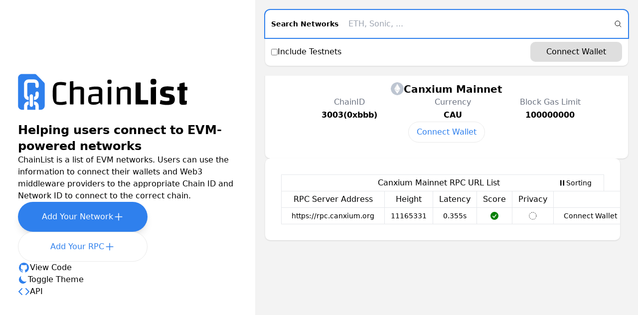

--- FILE ---
content_type: text/html; charset=utf-8
request_url: https://chainlist.org/chain/3003
body_size: 8840
content:
<!DOCTYPE html><html lang="en"><head><meta charSet="utf-8"/><meta name="viewport" content="width=device-width"/><title>Canxium Mainnet RPC and Chain settings | ChainList</title><meta name="description" content="Find the best Canxium Mainnet RPC to connect to your wallets and Web3 middleware providers."/><link rel="icon" href="/favicon.ico"/><meta name="next-head-count" content="5"/><link rel="preload" href="/_next/static/css/bb653179bf36651d.css" as="style"/><link rel="stylesheet" href="/_next/static/css/bb653179bf36651d.css" data-n-g=""/><noscript data-n-css=""></noscript><script defer="" nomodule="" src="/_next/static/chunks/polyfills-42372ed130431b0a.js"></script><script src="/_next/static/chunks/webpack-0b5d8249fb15f5f3.js" defer=""></script><script src="/_next/static/chunks/framework-49c6cecf1f6d5795.js" defer=""></script><script src="/_next/static/chunks/main-a79cf9a6b14e8270.js" defer=""></script><script src="/_next/static/chunks/pages/_app-4dd6e260bef33444.js" defer=""></script><script src="/_next/static/chunks/226-eefb29bccf370931.js" defer=""></script><script src="/_next/static/chunks/924-c26a61dd41f5bb63.js" defer=""></script><script src="/_next/static/chunks/pages/chain/%5Bchain%5D-d23d119641f6264f.js" defer=""></script><script src="/_next/static/nDHAtbWMR5ScHoF8jlnVW/_buildManifest.js" defer=""></script><script src="/_next/static/nDHAtbWMR5ScHoF8jlnVW/_ssgManifest.js" defer=""></script></head><body><script>(() => { function(){"dark"===localStorage.getItem("theme")&&document.body.classList.add("dark")}; presetTheme() })()</script><div id="__next"><div class="grid grid-cols-1 lg:grid-cols-[40vw,_auto]"><div class="dark:text-[#B3B3B3] text-black dark:bg-[#0D0D0D] bg-white relative h-full"><div class="p-5 sticky top-0 bottom-0 m-auto flex flex-col items-center gap-8 justify-center h-screen max-w-[480px] mx-auto"><figure class="lg:mr-auto"><svg width="501" height="121" viewBox="0 0 501 121" fill="none" xmlns="http://www.w3.org/2000/svg" class="w-full max-w-[22.5rem] -ml-[10px]"><path d="M86.7155 33.8549L65.3105 12.2503C64.1046 11.0345 62.458 10.333 60.7419 10.333H25.353C19.1842 10.333 14.1982 15.3601 14.1982 21.5796V98.9962C14.1982 105.216 19.1842 110.243 25.353 110.243H30.8491V99.6977C30.8491 92.7066 36.4613 87.0248 43.4185 87.0248H43.9983V96.3307H43.4185C41.5632 96.3307 40.1022 97.8271 40.1022 99.6743V110.219H62.7131V99.6743C62.7131 97.8038 61.2057 96.3307 59.3505 96.3307H58.7939V87.0248H59.3505C66.2845 87.0248 71.943 92.6832 71.943 99.6977V110.243H77.4392C83.6079 110.243 88.5939 105.216 88.5939 98.9962V38.4611C88.5939 36.7309 87.9214 35.0708 86.7155 33.8549V33.8549ZM56.011 97.3829C56.011 99.9549 53.9471 102.036 51.3961 102.036C48.8451 102.036 46.7811 99.9549 46.7811 97.3829V71.6163C46.7811 69.0443 48.8451 66.9634 51.3961 66.9634C53.9471 66.9634 56.011 69.0443 56.011 71.6163V97.3829ZM71.943 70.2602C71.943 77.2513 66.2845 82.9564 59.3505 82.9564H58.7939V73.6505H59.3505C61.2057 73.6505 62.7131 72.1307 62.7131 70.2602V63.8536C62.7131 61.2816 64.7771 59.2007 67.3281 59.2007C69.8791 59.2007 71.943 61.2816 71.943 63.8536V70.2602V70.2602ZM71.943 44.5637C71.943 47.1591 69.8791 49.2167 67.3281 49.2167C64.7771 49.2167 62.7131 47.1591 62.7131 44.5637V38.1572C62.7131 36.2866 61.2057 34.8136 59.3505 34.8136H43.4185C41.5632 34.8136 40.1022 36.31 40.1022 38.1572V70.2602C40.1022 72.1307 41.5864 73.6505 43.4185 73.6505H43.9983V82.9564H43.4185C36.4845 82.9564 30.8491 77.2513 30.8491 70.2602V38.1806C30.8491 31.1894 36.4613 25.5077 43.4185 25.5077H59.3505C66.2845 25.5077 71.943 31.1661 71.943 38.1806V44.5871V44.5637Z" fill="url(#paint0_linear_1077_11221)"></path><path d="M149.878 93.2182C149.943 93.8193 149.599 94.399 149.019 94.6136C146.916 95.3435 144.726 95.8802 142.45 96.2237C139.831 96.6101 136.804 96.8033 133.348 96.8033C128.776 96.8033 125.019 96.3096 122.099 95.3435C119.223 94.2916 116.968 92.5957 115.337 90.2557C113.705 87.8514 112.568 84.5883 111.902 80.4665C111.258 76.2803 110.915 71.0637 110.915 64.7952C110.915 58.5267 111.237 53.1383 111.902 49.038C112.61 44.8518 113.834 41.5887 115.53 39.2488C117.226 36.8444 119.566 35.127 122.571 34.161C125.641 33.1735 129.548 32.7012 134.314 32.7012C135.688 32.7012 137.255 32.8085 139.016 33.0017C140.84 33.1305 142.601 33.3667 144.297 33.6887C145.542 33.8819 146.658 34.118 147.603 34.3971C148.225 34.5903 148.633 35.1914 148.526 35.8354L147.646 41.4385C147.538 42.1684 146.83 42.6407 146.1 42.4904C144.833 42.2328 143.481 41.9966 142.043 41.8034C140.089 41.5458 138.221 41.3526 136.461 41.2238C134.701 41.095 133.262 41.0306 132.146 41.0306C128.368 41.0306 125.62 41.4814 123.924 42.4045C122.228 43.2632 121.369 45.2812 121.369 48.4798V86.1984C121.369 86.7994 121.756 87.3147 122.335 87.4649C123.752 87.8084 125.255 88.0875 126.843 88.3022C128.861 88.5598 130.922 88.6886 133.005 88.6886C135.753 88.6886 138.457 88.4524 141.119 88.0016C143.352 87.6367 145.477 87.1644 147.538 86.6277C148.29 86.4345 149.041 86.9283 149.148 87.7011L149.814 93.2182H149.878Z" fill="currentColor"></path><path d="M159.152 94.033V32.2064C159.152 31.5409 159.667 30.9827 160.333 30.9183L167.353 30.3387C168.104 30.2743 168.748 30.8754 168.748 31.6268V47.2766C168.748 48.2641 169.8 48.8652 170.659 48.3929C172.204 47.5128 173.857 46.8473 175.596 46.3965C178.151 45.7524 181.113 45.409 184.505 45.409C189.078 45.409 192.534 46.1174 194.874 47.5557C197.214 48.9296 198.395 50.9905 198.395 53.7169V94.033C198.395 94.7414 197.815 95.3211 197.107 95.3211H189.894C189.185 95.3211 188.605 94.7414 188.605 94.033V54.7259C188.605 54.0175 188.026 53.4378 187.317 53.4378H177.249C174.05 53.4378 171.861 53.8242 170.702 54.6185C169.521 55.3914 168.941 56.8941 168.941 59.1267V94.0545C168.941 94.7629 168.362 95.3425 167.653 95.3425H160.44C159.732 95.3425 159.152 94.7629 159.152 94.0545V94.033Z" fill="currentColor"></path><path d="M247.856 51.0766C246.74 49.0587 244.851 47.6203 242.189 46.7616C239.57 45.8385 236.049 45.3877 231.627 45.3877C229.415 45.3877 227.097 45.5165 224.671 45.7741C222.267 45.9673 219.97 46.2893 217.823 46.7616C216.106 47.1266 214.56 47.5345 213.186 47.9638C212.585 48.157 212.22 48.7796 212.327 49.4021L213.164 54.1035C213.293 54.8334 214.023 55.2842 214.753 55.1125C217.157 54.5114 219.562 54.0391 221.923 53.6956C224.736 53.3092 227.397 53.116 229.952 53.116C233.602 53.116 236.586 53.3951 238.883 53.9318C239.462 54.0606 239.827 54.5973 239.827 55.1769V66.018H238.367C232.163 66.018 227.183 66.2112 223.383 66.5977C219.605 66.9197 216.728 67.6496 214.775 68.7444C212.885 69.7963 211.619 71.3635 210.953 73.4458C210.309 75.4638 209.966 78.1687 209.966 81.5606C209.966 86.8416 211.104 90.6413 213.401 92.9169C215.741 95.1281 219.605 96.2444 224.95 96.2444C228.6 96.2444 231.841 95.7936 234.632 94.8704C237.015 94.0547 239.226 92.874 241.266 91.3283C241.91 90.8345 242.811 91.0063 243.198 91.7147L244.743 94.5699C244.958 94.9778 245.409 95.2354 245.881 95.2354H248.328C249.037 95.2354 249.616 94.6558 249.616 93.9473V59.1055C249.616 55.7136 249.037 53.0302 247.856 51.0766V51.0766ZM238.174 87.5929C237.122 88.3658 235.083 88.7737 232.013 88.7737H220.184C219.476 88.7737 218.896 88.194 218.896 87.4856V78.1043C218.896 75.8931 219.454 74.3904 220.571 73.5961C221.687 72.8233 223.769 72.4154 226.839 72.4154H238.561C239.269 72.4154 239.849 72.995 239.849 73.7034V83.0847C239.849 85.2959 239.291 86.7986 238.174 87.5929V87.5929Z" fill="currentColor"></path><path d="M265.696 46.9139L272.909 45.8406C273.681 45.7332 274.39 46.3343 274.39 47.1072V94.0567C274.39 94.7651 273.81 95.3448 273.102 95.3448H265.889C265.18 95.3448 264.601 94.7651 264.601 94.0567V48.1805C264.601 47.5365 265.073 46.9998 265.696 46.9139V46.9139Z" fill="currentColor"></path><path d="M269.581 37.8744C267.177 37.8744 265.546 37.488 264.687 36.6937C263.914 35.835 263.506 34.2894 263.506 31.9923C263.506 29.6953 263.935 28.0423 264.773 27.2051C265.631 26.3464 267.22 25.9385 269.56 25.9385C271.9 25.9385 273.381 26.3678 274.154 27.2051C275.013 28.0638 275.421 29.6524 275.421 31.9923C275.421 34.3323 275.034 35.835 274.24 36.6937C273.467 37.4666 271.9 37.8744 269.539 37.8744H269.581Z" fill="currentColor"></path><path d="M289.89 94.0342V47.6643C289.89 46.9558 290.47 46.3762 291.178 46.3762H293.625C294.098 46.3762 294.527 46.6338 294.763 47.0417L296.33 49.9398C296.695 50.6268 297.597 50.7985 298.241 50.3477C300.388 48.802 302.706 47.6213 305.175 46.87C308.116 45.8824 311.465 45.4102 315.265 45.4102C319.837 45.4102 323.293 46.1186 325.633 47.5569C327.973 48.9308 329.154 50.9917 329.154 53.7181V94.0342C329.154 94.7426 328.574 95.3223 327.866 95.3223H320.653C319.944 95.3223 319.365 94.7426 319.365 94.0342V54.7271C319.365 54.0187 318.785 53.439 318.077 53.439H308.009C304.81 53.439 302.62 53.8254 301.461 54.6197C300.302 55.414 299.701 56.8953 299.701 59.1279V94.0557C299.701 94.7641 299.121 95.3437 298.413 95.3437H291.199C290.491 95.3437 289.911 94.7641 289.911 94.0557L289.89 94.0342Z" fill="currentColor"></path><path d="M342.185 94.0361V35.4297C342.185 34.7212 342.764 34.1416 343.473 34.1416H355.473C356.181 34.1416 356.761 34.7212 356.761 35.4297V81.9928C356.761 82.7012 357.341 83.2809 358.049 83.2809H376.125C376.833 83.2809 377.413 83.8605 377.413 84.5689V94.0361C377.413 94.7446 376.833 95.3242 376.125 95.3242H343.473C342.764 95.3242 342.185 94.7446 342.185 94.0361V94.0361Z" fill="currentColor"></path><path d="M386.022 47.7924L398.022 46.1824C398.795 46.075 399.482 46.6761 399.482 47.449V94.0121C399.482 94.7206 398.902 95.3002 398.194 95.3002H386.193C385.485 95.3002 384.905 94.7206 384.905 94.0121V49.0805C384.905 48.4365 385.378 47.8998 386.022 47.8139V47.7924Z" fill="currentColor"></path><path d="M392.247 40.0224C389.113 40.0224 386.966 39.4643 385.785 38.348C384.669 37.2317 384.111 35.1278 384.111 31.9936C384.111 28.8593 384.669 26.6481 385.785 25.5318C386.966 24.3511 389.156 23.7715 392.333 23.7715C395.51 23.7715 397.485 24.3511 398.601 25.5318C399.782 26.6481 400.362 28.7949 400.362 31.9936C400.362 35.1922 399.804 37.2531 398.687 38.348C397.571 39.4643 395.424 40.0224 392.226 40.0224H392.247Z" fill="currentColor"></path><path d="M410.752 60.482C410.752 55.1365 412.384 51.208 415.647 48.7392C418.91 46.1846 423.997 44.918 430.91 44.918C434.238 44.918 437.436 45.1112 440.506 45.4976C443.211 45.7767 445.809 46.206 448.32 46.7856C448.986 46.9359 449.415 47.6014 449.308 48.2669L447.977 55.9738C447.848 56.7037 447.14 57.176 446.41 57.0042C445.143 56.7037 443.748 56.4675 442.266 56.2743C440.248 56.0167 438.145 55.8879 435.998 55.8879C434.238 55.8879 432.477 55.9952 430.717 56.1884C429.45 56.2958 428.312 56.4461 427.304 56.6393C426.702 56.7681 426.316 57.3048 426.316 57.9058V63.3801C426.316 64.0241 426.81 64.5823 427.475 64.6467C432.048 65.2048 435.869 65.8703 438.96 66.6646C442.288 67.4374 444.907 68.4679 446.796 69.6915C448.685 70.9367 450.016 72.4609 450.811 74.2856C451.583 76.0459 451.991 78.2356 451.991 80.8332C451.991 84.5471 451.24 87.617 449.737 90.0428C448.234 92.3828 445.83 94.1216 442.503 95.238C439.175 96.2899 434.839 96.8051 429.493 96.8051C426.166 96.8051 422.795 96.5475 419.403 96.0323C416.484 95.5814 413.672 94.9374 411.01 94.1216C410.387 93.9284 410.001 93.2844 410.129 92.6404L411.697 84.3324C411.847 83.5381 412.663 83.1088 413.414 83.3879C417.858 85.0409 422.667 85.8566 427.84 85.8566C429.214 85.8566 430.545 85.7922 431.855 85.6634C432.949 85.5131 434.173 85.2985 435.526 84.9979C436.127 84.8691 436.556 84.3324 436.556 83.7313V78.0854C436.556 77.4413 436.062 76.8832 435.418 76.7973C430.524 76.1962 426.509 75.5522 423.353 74.8867C420.026 74.1139 417.45 73.1264 415.625 71.9456C413.8 70.7005 412.534 69.1763 411.804 67.3516C411.16 65.5268 410.816 63.2298 410.816 60.5034L410.752 60.482Z" fill="currentColor"></path><path d="M487.198 54.6847V47.6648C487.198 46.9564 486.619 46.3767 485.91 46.3767H480.651C479.942 46.3767 479.362 45.7971 479.362 45.0887V35.2136C479.362 34.3764 478.568 33.7538 477.752 33.9685L465.838 36.9525C465.258 37.1027 464.872 37.618 464.872 38.1976V45.1101C464.872 45.8186 464.292 46.3982 463.584 46.3982H460.192C459.483 46.3982 458.904 46.9778 458.904 47.6863V54.7061C458.904 55.4146 459.483 55.9942 460.192 55.9942H463.584C464.292 55.9942 464.872 56.5738 464.872 57.2823V87.6159C464.872 90.6858 465.645 92.9399 467.212 94.3782C468.843 95.8165 471.334 96.525 474.661 96.525C476.035 96.525 477.559 96.4176 479.255 96.2244C480.736 96.0527 482.346 95.7951 484.064 95.4516C484.622 95.3443 485.051 94.8505 485.094 94.2709L485.695 86.6714C485.76 85.9415 485.202 85.3189 484.472 85.276C483.742 85.233 483.033 85.1901 482.411 85.1472H482.325C481.724 85.0613 481.101 84.9754 480.457 84.8895C479.813 84.8037 479.32 84.267 479.32 83.6015V57.2608C479.32 56.5524 479.899 55.9727 480.608 55.9727H485.867C486.576 55.9727 487.155 55.3931 487.155 54.6847H487.198Z" fill="currentColor"></path><defs><linearGradient id="paint0_linear_1077_11221" x1="51.3961" y1="10.333" x2="51.3961" y2="110.243" gradientUnits="userSpaceOnUse"><stop stop-color="#2F80ED"></stop><stop offset="1" stop-color="#2F80ED"></stop></linearGradient></defs></svg><figcaption class="font-bold text-2xl">Helping users connect to EVM-powered networks</figcaption></figure><h1 class="font-medium text-base">ChainList is a list of EVM networks. Users can use the information to connect their wallets and Web3 middleware providers to the appropriate Chain ID and Network ID to connect to the correct chain.</h1><div class="flex flex-col gap-4 w-full"><a class="flex items-center justify-center mx-auto lg:ml-0 gap-2 rounded-[50px] max-w-[16.25rem] font-medium py-[18px] px-6 shadow-lg w-full dark:bg-[#2F80ED] bg-[#2F80ED] dark:text-black text-white" href="https://github.com/DefiLlama/chainlist?tab=readme-ov-file#add-a-chain" target="_blank" rel="noopener noreferrer"><span class="text-base font-medium">Add Your Network</span><svg xmlns="http://www.w3.org/2000/svg" fill="none" viewBox="0 0 24 24" stroke-width="1.5" stroke="currentColor" class="w-[22px] h-[22px]"><path stroke-linecap="round" stroke-linejoin="round" d="M12 4.5v15m7.5-7.5h-15"></path></svg></a><a class="flex items-center justify-center mx-auto lg:ml-0 gap-2 rounded-[50px] max-w-[16.25rem] font-medium py-[17px] px-6 w-full dark:bg-[#0D0D0D] bg-white dark:text-[#2F80ED] text-[#2F80ED] border dark:border-[#171717] border-[#EAEAEA]" href="https://github.com/DefiLlama/chainlist/blob/main/constants/extraRpcs.js" target="_blank" rel="noopener noreferrer"><span class="text-base font-medium">Add Your RPC</span><svg xmlns="http://www.w3.org/2000/svg" fill="none" viewBox="0 0 24 24" stroke-width="1.5" stroke="currentColor" class="w-[22px] h-[22px]"><path stroke-linecap="round" stroke-linejoin="round" d="M12 4.5v15m7.5-7.5h-15"></path></svg></a></div><a class="flex items-center gap-2 mx-auto lg:ml-0" href="https://github.com/DefiLlama/chainlist" target="_blank" rel="noopener noreferrer"><svg version="1.1" class="w-6 h-6" viewBox="0 0 24 24"><path fill="#2F80ED" d="M12,2A10,10 0 0,0 2,12C2,16.42 4.87,20.17 8.84,21.5C9.34,21.58 9.5,21.27 9.5,21C9.5,20.77 9.5,20.14 9.5,19.31C6.73,19.91 6.14,17.97 6.14,17.97C5.68,16.81 5.03,16.5 5.03,16.5C4.12,15.88 5.1,15.9 5.1,15.9C6.1,15.97 6.63,16.93 6.63,16.93C7.5,18.45 8.97,18 9.54,17.76C9.63,17.11 9.89,16.67 10.17,16.42C7.95,16.17 5.62,15.31 5.62,11.5C5.62,10.39 6,9.5 6.65,8.79C6.55,8.54 6.2,7.5 6.75,6.15C6.75,6.15 7.59,5.88 9.5,7.17C10.29,6.95 11.15,6.84 12,6.84C12.85,6.84 13.71,6.95 14.5,7.17C16.41,5.88 17.25,6.15 17.25,6.15C17.8,7.5 17.45,8.54 17.35,8.79C18,9.5 18.38,10.39 18.38,11.5C18.38,15.32 16.04,16.16 13.81,16.41C14.17,16.72 14.5,17.33 14.5,18.26C14.5,19.6 14.5,20.68 14.5,21C14.5,21.27 14.66,21.59 15.17,21.5C19.14,20.16 22,16.42 22,12A10,10 0 0,0 12,2Z"></path></svg><span class="text-base font-medium">View Code</span></a><a class="flex items-center gap-2 mx-auto lg:ml-0" href="#" id="theme-toggle"><svg id="theme-toggle-dark-icon" class="w-5 h-5 hidden" fill="#2F80ED" viewBox="0 0 20 20" xmlns="http://www.w3.org/2000/svg"><path d="M17.293 13.293A8 8 0 016.707 2.707a8.001 8.001 0 1010.586 10.586z"></path></svg><svg id="theme-toggle-light-icon" class="w-5 h-5 hidden" fill="#2F80ED" viewBox="0 0 20 20" xmlns="http://www.w3.org/2000/svg"><path d="M10 2a1 1 0 011 1v1a1 1 0 11-2 0V3a1 1 0 011-1zm4 8a4 4 0 11-8 0 4 4 0 018 0zm-.464 4.95l.707.707a1 1 0 001.414-1.414l-.707-.707a1 1 0 00-1.414 1.414zm2.12-10.607a1 1 0 010 1.414l-.706.707a1 1 0 11-1.414-1.414l.707-.707a1 1 0 011.414 0zM17 11a1 1 0 100-2h-1a1 1 0 100 2h1zm-7 4a1 1 0 011 1v1a1 1 0 11-2 0v-1a1 1 0 011-1zM5.05 6.464A1 1 0 106.465 5.05l-.708-.707a1 1 0 00-1.414 1.414l.707.707zm1.414 8.486l-.707.707a1 1 0 01-1.414-1.414l.707-.707a1 1 0 011.414 1.414zM4 11a1 1 0 100-2H3a1 1 0 000 2h1z" fill-rule="evenodd" clip-rule="evenodd"></path></svg><span class="text-base font-medium">Toggle Theme</span></a><a class="flex items-center gap-2 mx-auto lg:ml-0" href="/rpcs.json" target="_blank" rel="noopener noreferrer"><svg xmlns="http://www.w3.org/2000/svg" viewBox="0 0 24 24" class="w-6 h-6" fill="none" stroke="#2F80ED" stroke-width="2" stroke-linecap="round" stroke-linejoin="round"><polyline points="16 18 22 12 16 6"></polyline><polyline points="8 6 2 12 8 18"></polyline></svg><span class="text-base font-medium">API</span></a></div></div><div class="dark:bg-[#181818] bg-[#f3f3f3] p-5 relative flex flex-col gap-5"><div class="sticky top-0 z-50 rounded-[10px] dark:bg-[#181818] bg-[#f3f3f3] p-5 -m-5"><header class="flex items-end gap-2 w-full sticky top-4 shadow rounded-[10px] z-50"><div class="flex flex-col dark:bg-[#0D0D0D] bg-white rounded-[10px] flex-1"><div class="rounded-t-[10px] shadow-sm"><label class="flex sm:items-center flex-col sm:flex-row focus-within:ring-2 dark:ring-[#2F80ED] ring-[#2F80ED] rounded-t-[10px]"><span class="font-bold text-sm dark:text-[#B3B3B3] text-black whitespace-nowrap px-3 pt-4 sm:pt-0">Search Networks</span><input placeholder="ETH, Sonic, ..." autofocus="" class="dark:bg-[#0D0D0D] bg-white dark:text-[#B3B3B3] text-black flex-1 px-3 sm:px-2 pb-4 pt-2 sm:py-4 outline-none" value=""/><svg xmlns="http://www.w3.org/2000/svg" fill="none" viewBox="0 0 24 24" stroke-width="1.5" class="dark:stroke-[#B3B3B3] stroke-black w-4 h-4 mr-3 hidden sm:block"><path stroke-linecap="round" stroke-linejoin="round" d="M21 21l-5.197-5.197m0 0A7.5 7.5 0 105.196 5.196a7.5 7.5 0 0010.607 10.607z"></path></svg></label></div><div class="dark:text-[#B3B3B3] text-black py-2 px-3 flex flex-col sm:flex-row sm:items-center sm:justify-between gap-4"><label class="flex items-center gap-2"><input type="checkbox" name="testnets"/><span>Include Testnets</span></label><button class="flex gap-2 items-center dark:bg-[#212121] bg-[#DEDEDE] justify-center rounded-[10px] py-[8px] px-8 font-medium dark:text-[#B3B3B3] text-black">Connect Wallet</button></div></div></header></div><div class="shadow dark:bg-[#0D0D0D] bg-white p-8 rounded-[10px] flex flex-col gap-3 overflow-hidden"><div class="flex items-center justify-center gap-2"><img src="/unknown-logo.png" width="26" height="26" class="rounded-full flex-shrink-0 flex relative" alt="Canxium Mainnet logo"/><h1 class="text-xl font-semibold overflow-hidden text-ellipsis relative top-[1px] dark:text-[#B3B3B3]">Canxium Mainnet</h1></div><table><thead><tr><th class="font-normal text-gray-500 dark:text-[#B3B3B3]">ChainID</th><th class="font-normal text-gray-500 dark:text-[#B3B3B3]">Currency</th><th class="font-normal text-gray-500 dark:text-[#B3B3B3]">Block Gas Limit</th></tr></thead><tbody><tr><td class="text-center font-bold px-4 dark:text-[#B3B3B3]">3003(0xbbb)</td><td class="text-center font-bold px-4 dark:text-[#B3B3B3]">CAU</td><td class="text-center font-bold px-4 dark:text-[#B3B3B3]">Unknown</td></tr></tbody></table><button class="border dark:border-[#171717] border-[#EAEAEA] px-4 py-2 rounded-[50px] dark:text-[#2F80ED] text-[#2F80ED] dark:hover:text-black hover:text-white dark:hover:bg-[#2F80ED] hover:bg-[#2F80ED] w-fit mx-auto">Connect Wallet</button></div><div class="max-w-[calc(60vw-56px)]"><div class="shadow dark:bg-[#0D0D0D] bg-white p-8 rounded-[10px] flex flex-col gap-3 col-span-full relative overflow-x-auto"><table class="m-0 border-collapse whitespace-nowrap dark:text-[#B3B3B3] text-black"><caption class="relative w-full px-3 py-1 text-base font-medium border border-b-0"><span class="mr-4">Canxium Mainnet RPC URL List</span><button class="text-sm font-normal flex items-center gap-1 absolute right-4 top-[2px] bottom-[2px] dark:hover:bg-[#171717] hover:bg-[#EAEAEA] px-2 rounded-[10px]"><span><span class="sr-only">Pause</span><svg xmlns="http://www.w3.org/2000/svg" viewBox="0 0 20 20" fill="currentColor" class="w-4 h-4"><path d="M5.75 3a.75.75 0 00-.75.75v12.5c0 .414.336.75.75.75h1.5a.75.75 0 00.75-.75V3.75A.75.75 0 007.25 3h-1.5zM12.75 3a.75.75 0 00-.75.75v12.5c0 .414.336.75.75.75h1.5a.75.75 0 00.75-.75V3.75a.75.75 0 00-.75-.75h-1.5z"></path></svg></span><span>Sorting</span></button></caption><thead><tr><th class="px-3 py-1 font-medium border">RPC Server Address</th><th class="px-3 py-1 font-medium border">Height</th><th class="px-3 py-1 font-medium border">Latency</th><th class="px-3 py-1 font-medium border">Score</th><th class="px-3 py-1 font-medium border">Privacy</th><th class="px-3 py-1 font-medium border"></th></tr></thead><tbody><tr class="bg-inherit"><td class="border px-3 py-1 max-w-[40ch]"><div class="rounded h-5 w-full min-w-[40px] animate-pulse dark:bg-[#171717] bg-[#EAEAEA]"></div></td><td class="px-3 py-1 text-sm text-center border"><div class="rounded h-5 w-full min-w-[40px] animate-pulse dark:bg-[#171717] bg-[#EAEAEA]"></div></td><td class="px-3 py-1 text-sm text-center border"><div class="rounded h-5 w-full min-w-[40px] animate-pulse dark:bg-[#171717] bg-[#EAEAEA]"></div></td><td class="px-3 py-1 text-sm border"><div class="rounded h-5 w-full min-w-[40px] animate-pulse dark:bg-[#171717] bg-[#EAEAEA]"></div></td><td class="px-3 py-1 text-sm border"><div class="focus-visible:ariakit-outline aria-disabled:opacity-50" style="font-weight:inherit"><div class="rounded h-5 w-full min-w-[40px] animate-pulse dark:bg-[#171717] bg-[#EAEAEA]"></div></div><span id=":Rlul6:" style="position:fixed" hidden=""></span></td><td class="px-3 py-1 text-sm text-center border"><div class="rounded h-5 w-full min-w-[40px] animate-pulse dark:bg-[#171717] bg-[#EAEAEA]"></div></td></tr></tbody></table></div></div></div></div></div><script id="__NEXT_DATA__" type="application/json">{"props":{"pageProps":{"chain":{"name":"Canxium Mainnet","chain":"CAU","icon":"canxium","rpc":[{"url":"https://rpc.canxium.org"}],"faucets":[],"nativeCurrency":{"name":"Canxium","symbol":"CAU","decimals":18},"infoURL":"https://canxium.org","shortName":"cau","chainId":3003,"networkId":3003,"explorers":[{"name":"canxium explorer","url":"https://explorer.canxium.org","standard":"none"}]}},"__N_SSG":true},"page":"/chain/[chain]","query":{"chain":"3003"},"buildId":"nDHAtbWMR5ScHoF8jlnVW","isFallback":false,"gsp":true,"scriptLoader":[{"id":"hypelab","strategy":"afterInteractive","dangerouslySetInnerHTML":{"__html":"!(function (h, y, p, e, l, a, b) {\n                ((l = document.createElement(h)).async = !0),\n                  (l.src = y),\n                  (l.onload = function () {\n                    (a = { URL: p, propertySlug: e, environment: '\u003cenvironment\u003e' }), HypeLab.initialize(a);\n                  }),\n                  (b = document.getElementsByTagName(h)[0]).parentNode.insertBefore(l, b);\n              })('script', 'https://api.hypelab.com/v1/scripts/hp-sdk.js?v=0', 'https://api.hypelab.com', 'chainlist');"}}]}</script><script defer src="https://static.cloudflareinsights.com/beacon.min.js/vcd15cbe7772f49c399c6a5babf22c1241717689176015" integrity="sha512-ZpsOmlRQV6y907TI0dKBHq9Md29nnaEIPlkf84rnaERnq6zvWvPUqr2ft8M1aS28oN72PdrCzSjY4U6VaAw1EQ==" data-cf-beacon='{"version":"2024.11.0","token":"14b6063e6a004a54b5a1d01e3bb127fa","r":1,"server_timing":{"name":{"cfCacheStatus":true,"cfEdge":true,"cfExtPri":true,"cfL4":true,"cfOrigin":true,"cfSpeedBrain":true},"location_startswith":null}}' crossorigin="anonymous"></script>
</body></html>

--- FILE ---
content_type: text/css; charset=utf-8
request_url: https://chainlist.org/_next/static/css/bb653179bf36651d.css
body_size: 3561
content:
/*
! tailwindcss v3.2.4 | MIT License | https://tailwindcss.com
*/*,:after,:before{box-sizing:border-box;border:0 solid #e5e7eb}:after,:before{--tw-content:""}html{line-height:1.5;-webkit-text-size-adjust:100%;-moz-tab-size:4;-o-tab-size:4;tab-size:4;font-family:ui-sans-serif,system-ui,-apple-system,BlinkMacSystemFont,Segoe UI,Roboto,Helvetica Neue,Arial,Noto Sans,sans-serif,Apple Color Emoji,Segoe UI Emoji,Segoe UI Symbol,Noto Color Emoji;font-feature-settings:normal}body{margin:0;line-height:inherit}hr{height:0;color:inherit;border-top-width:1px}abbr:where([title]){-webkit-text-decoration:underline dotted;text-decoration:underline dotted}h1,h2,h3,h4,h5,h6{font-size:inherit;font-weight:inherit}a{color:inherit;text-decoration:inherit}b,strong{font-weight:bolder}code,kbd,pre,samp{font-family:ui-monospace,SFMono-Regular,Menlo,Monaco,Consolas,Liberation Mono,Courier New,monospace;font-size:1em}small{font-size:80%}sub,sup{font-size:75%;line-height:0;position:relative;vertical-align:baseline}sub{bottom:-.25em}sup{top:-.5em}table{text-indent:0;border-color:inherit;border-collapse:collapse}button,input,optgroup,select,textarea{font-family:inherit;font-size:100%;font-weight:inherit;line-height:inherit;color:inherit;margin:0;padding:0}button,select{text-transform:none}[type=button],[type=reset],[type=submit],button{-webkit-appearance:button;background-color:transparent;background-image:none}:-moz-focusring{outline:auto}:-moz-ui-invalid{box-shadow:none}progress{vertical-align:baseline}::-webkit-inner-spin-button,::-webkit-outer-spin-button{height:auto}[type=search]{-webkit-appearance:textfield;outline-offset:-2px}::-webkit-search-decoration{-webkit-appearance:none}::-webkit-file-upload-button{-webkit-appearance:button;font:inherit}summary{display:list-item}blockquote,dd,dl,figure,h1,h2,h3,h4,h5,h6,hr,p,pre{margin:0}fieldset{margin:0}fieldset,legend{padding:0}menu,ol,ul{list-style:none;margin:0;padding:0}textarea{resize:vertical}input::-moz-placeholder,textarea::-moz-placeholder{opacity:1;color:#9ca3af}input::placeholder,textarea::placeholder{opacity:1;color:#9ca3af}[role=button],button{cursor:pointer}:disabled{cursor:default}audio,canvas,embed,iframe,img,object,svg,video{display:block;vertical-align:middle}img,video{max-width:100%;height:auto}[hidden]{display:none}*,:after,:before{--tw-border-spacing-x:0;--tw-border-spacing-y:0;--tw-translate-x:0;--tw-translate-y:0;--tw-rotate:0;--tw-skew-x:0;--tw-skew-y:0;--tw-scale-x:1;--tw-scale-y:1;--tw-pan-x: ;--tw-pan-y: ;--tw-pinch-zoom: ;--tw-scroll-snap-strictness:proximity;--tw-ordinal: ;--tw-slashed-zero: ;--tw-numeric-figure: ;--tw-numeric-spacing: ;--tw-numeric-fraction: ;--tw-ring-inset: ;--tw-ring-offset-width:0px;--tw-ring-offset-color:#fff;--tw-ring-color:rgba(59,130,246,.5);--tw-ring-offset-shadow:0 0 #0000;--tw-ring-shadow:0 0 #0000;--tw-shadow:0 0 #0000;--tw-shadow-colored:0 0 #0000;--tw-blur: ;--tw-brightness: ;--tw-contrast: ;--tw-grayscale: ;--tw-hue-rotate: ;--tw-invert: ;--tw-saturate: ;--tw-sepia: ;--tw-drop-shadow: ;--tw-backdrop-blur: ;--tw-backdrop-brightness: ;--tw-backdrop-contrast: ;--tw-backdrop-grayscale: ;--tw-backdrop-hue-rotate: ;--tw-backdrop-invert: ;--tw-backdrop-opacity: ;--tw-backdrop-saturate: ;--tw-backdrop-sepia: }::backdrop{--tw-border-spacing-x:0;--tw-border-spacing-y:0;--tw-translate-x:0;--tw-translate-y:0;--tw-rotate:0;--tw-skew-x:0;--tw-skew-y:0;--tw-scale-x:1;--tw-scale-y:1;--tw-pan-x: ;--tw-pan-y: ;--tw-pinch-zoom: ;--tw-scroll-snap-strictness:proximity;--tw-ordinal: ;--tw-slashed-zero: ;--tw-numeric-figure: ;--tw-numeric-spacing: ;--tw-numeric-fraction: ;--tw-ring-inset: ;--tw-ring-offset-width:0px;--tw-ring-offset-color:#fff;--tw-ring-color:rgba(59,130,246,.5);--tw-ring-offset-shadow:0 0 #0000;--tw-ring-shadow:0 0 #0000;--tw-shadow:0 0 #0000;--tw-shadow-colored:0 0 #0000;--tw-blur: ;--tw-brightness: ;--tw-contrast: ;--tw-grayscale: ;--tw-hue-rotate: ;--tw-invert: ;--tw-saturate: ;--tw-sepia: ;--tw-drop-shadow: ;--tw-backdrop-blur: ;--tw-backdrop-brightness: ;--tw-backdrop-contrast: ;--tw-backdrop-grayscale: ;--tw-backdrop-hue-rotate: ;--tw-backdrop-invert: ;--tw-backdrop-opacity: ;--tw-backdrop-saturate: ;--tw-backdrop-sepia: }.container{width:100%}@media (min-width:640px){.container{max-width:640px}}@media (min-width:768px){.container{max-width:768px}}@media (min-width:1024px){.container{max-width:1024px}}@media (min-width:1280px){.container{max-width:1280px}}@media (min-width:1536px){.container{max-width:1536px}}@media (min-width:1680px){.container{max-width:1680px}}.sr-only{width:1px;height:1px;padding:0;margin:-1px;overflow:hidden;clip:rect(0,0,0,0);white-space:nowrap;border-width:0}.absolute,.sr-only{position:absolute}.relative{position:relative}.sticky{position:sticky}.top-\[1px\]{top:1px}.top-0{top:0}.right-0{right:0}.bottom-0{bottom:0}.right-4{right:1rem}.top-\[2px\]{top:2px}.bottom-\[2px\]{bottom:2px}.top-4{top:1rem}.isolate{isolation:isolate}.z-50{z-index:50}.col-span-full{grid-column:1/-1}.m-auto{margin:auto}.m-0{margin:0}.-m-5{margin:-1.25rem}.mx-auto{margin-left:auto;margin-right:auto}.-my-\[2px\]{margin-top:-2px;margin-bottom:-2px}.mb-auto{margin-bottom:auto}.ml-4{margin-left:1rem}.mr-2{margin-right:.5rem}.-ml-\[10px\]{margin-left:-10px}.mr-4{margin-right:1rem}.mb-2{margin-bottom:.5rem}.mr-3{margin-right:.75rem}.block{display:block}.flex{display:flex}.table{display:table}.grid{display:grid}.hidden{display:none}.h-screen{height:100vh}.h-full{height:100%}.h-fit{height:-moz-fit-content;height:fit-content}.h-\[15px\]{height:15px}.h-\[22px\]{height:22px}.h-6{height:1.5rem}.h-5{height:1.25rem}.h-4{height:1rem}.w-full{width:100%}.w-fit{width:-moz-fit-content;width:fit-content}.w-8{width:2rem}.w-10{width:2.5rem}.w-\[22px\]{width:22px}.w-6{width:1.5rem}.w-5{width:1.25rem}.w-4{width:1rem}.min-w-\[40px\]{min-width:40px}.max-w-\[calc\(60vw-56px\)\]{max-width:calc(60vw - 56px)}.max-w-full{max-width:100%}.max-w-\[260px\]{max-width:260px}.max-w-\[22\.5rem\]{max-width:22.5rem}.max-w-\[480px\]{max-width:480px}.max-w-\[16\.25rem\]{max-width:16.25rem}.max-w-\[40ch\]{max-width:40ch}.max-w-md{max-width:28rem}.flex-none{flex:none}.flex-1{flex:1 1 0%}.flex-shrink-0{flex-shrink:0}.grow{flex-grow:1}.border-collapse{border-collapse:collapse}.translate-x-\[calc\(100\%-18px\)\]{--tw-translate-x:calc(100% - 18px)}.transform,.translate-x-\[calc\(100\%-18px\)\]{transform:translate(var(--tw-translate-x),var(--tw-translate-y)) rotate(var(--tw-rotate)) skewX(var(--tw-skew-x)) skewY(var(--tw-skew-y)) scaleX(var(--tw-scale-x)) scaleY(var(--tw-scale-y))}@keyframes pulse{50%{opacity:.5}}.animate-pulse{animation:pulse 2s cubic-bezier(.4,0,.6,1) infinite}.grid-flow-dense{grid-auto-flow:dense}.grid-cols-1{grid-template-columns:repeat(1,minmax(0,1fr))}.flex-row{flex-direction:row}.flex-col{flex-direction:column}.place-content-between{place-content:space-between}.items-end{align-items:flex-end}.items-center{align-items:center}.justify-center{justify-content:center}.justify-between{justify-content:space-between}.gap-5{gap:1.25rem}.gap-3{gap:.75rem}.gap-2{gap:.5rem}.gap-8{gap:2rem}.gap-4{gap:1rem}.gap-1{gap:.25rem}.overflow-hidden{overflow:hidden}.overflow-x-auto{overflow-x:auto}.truncate{overflow:hidden;white-space:nowrap}.text-ellipsis,.truncate{text-overflow:ellipsis}.whitespace-nowrap{white-space:nowrap}.rounded-\[50px\]{border-radius:50px}.rounded-\[10px\]{border-radius:10px}.rounded-full{border-radius:9999px}.rounded{border-radius:.25rem}.rounded-t-\[10px\]{border-top-left-radius:10px;border-top-right-radius:10px}.border{border-width:1px}.border-b-0{border-bottom-width:0}.border-\[\#EAEAEA\]{--tw-border-opacity:1;border-color:rgb(234 234 234/var(--tw-border-opacity))}.border-gray-500{--tw-border-opacity:1;border-color:rgb(107 114 128/var(--tw-border-opacity))}.bg-\[\#2F80ED\]{--tw-bg-opacity:1;background-color:rgb(47 128 237/var(--tw-bg-opacity))}.bg-white{--tw-bg-opacity:1;background-color:rgb(255 255 255/var(--tw-bg-opacity))}.bg-black\/30{background-color:rgba(0,0,0,.3)}.bg-\[\#f3f3f3\]{--tw-bg-opacity:1;background-color:rgb(243 243 243/var(--tw-bg-opacity))}.bg-inherit{background-color:inherit}.bg-\[\#F9F9F9\]{--tw-bg-opacity:1;background-color:rgb(249 249 249/var(--tw-bg-opacity))}.bg-\[\#EAEAEA\]{--tw-bg-opacity:1;background-color:rgb(234 234 234/var(--tw-bg-opacity))}.bg-neutral-50{--tw-bg-opacity:1;background-color:rgb(250 250 250/var(--tw-bg-opacity))}.bg-\[\#DEDEDE\]{--tw-bg-opacity:1;background-color:rgb(222 222 222/var(--tw-bg-opacity))}.stroke-black{stroke:#000}.p-8{padding:2rem}.p-5{padding:1.25rem}.p-1{padding:.25rem}.p-2{padding:.5rem}.px-4{padding-left:1rem;padding-right:1rem}.py-2{padding-top:.5rem;padding-bottom:.5rem}.px-3{padding-left:.75rem;padding-right:.75rem}.py-3{padding-top:.75rem;padding-bottom:.75rem}.px-2{padding-left:.5rem;padding-right:.5rem}.py-1{padding-top:.25rem;padding-bottom:.25rem}.py-\[18px\]{padding-top:18px;padding-bottom:18px}.px-6{padding-left:1.5rem;padding-right:1.5rem}.py-\[17px\]{padding-top:17px;padding-bottom:17px}.py-\[2px\]{padding-top:2px;padding-bottom:2px}.py-\[8px\]{padding-top:8px;padding-bottom:8px}.px-8{padding-left:2rem;padding-right:2rem}.pb-4{padding-bottom:1rem}.pr-2{padding-right:.5rem}.pb-0{padding-bottom:0}.pt-4{padding-top:1rem}.pt-2{padding-top:.5rem}.text-center{text-align:center}.text-xl{font-size:1.25rem;line-height:1.75rem}.text-sm{font-size:.875rem;line-height:1.25rem}.text-xs{font-size:.75rem;line-height:1rem}.text-2xl{font-size:1.5rem;line-height:2rem}.text-base{font-size:1rem;line-height:1.5rem}.font-semibold{font-weight:600}.font-normal{font-weight:400}.font-bold{font-weight:700}.font-medium{font-weight:500}.text-black{--tw-text-opacity:1;color:rgb(0 0 0/var(--tw-text-opacity))}.text-white{--tw-text-opacity:1;color:rgb(255 255 255/var(--tw-text-opacity))}.text-gray-500{--tw-text-opacity:1;color:rgb(107 114 128/var(--tw-text-opacity))}.text-\[\#2F80ED\]{--tw-text-opacity:1;color:rgb(47 128 237/var(--tw-text-opacity))}.underline{text-decoration-line:underline}.shadow{--tw-shadow:0 1px 3px 0 rgba(0,0,0,.1),0 1px 2px -1px rgba(0,0,0,.1);--tw-shadow-colored:0 1px 3px 0 var(--tw-shadow-color),0 1px 2px -1px var(--tw-shadow-color)}.shadow,.shadow-lg{box-shadow:var(--tw-ring-offset-shadow,0 0 #0000),var(--tw-ring-shadow,0 0 #0000),var(--tw-shadow)}.shadow-lg{--tw-shadow:0 10px 15px -3px rgba(0,0,0,.1),0 4px 6px -4px rgba(0,0,0,.1);--tw-shadow-colored:0 10px 15px -3px var(--tw-shadow-color),0 4px 6px -4px var(--tw-shadow-color)}.shadow-sm{--tw-shadow:0 1px 2px 0 rgba(0,0,0,.05);--tw-shadow-colored:0 1px 2px 0 var(--tw-shadow-color);box-shadow:var(--tw-ring-offset-shadow,0 0 #0000),var(--tw-ring-shadow,0 0 #0000),var(--tw-shadow)}.outline-none{outline:2px solid transparent;outline-offset:2px}.ring-\[\#2F80ED\]{--tw-ring-opacity:1;--tw-ring-color:rgb(47 128 237/var(--tw-ring-opacity))}.drop-shadow{--tw-drop-shadow:drop-shadow(0 1px 2px rgba(0,0,0,.1)) drop-shadow(0 1px 1px rgba(0,0,0,.06))}.drop-shadow,.filter{filter:var(--tw-blur) var(--tw-brightness) var(--tw-contrast) var(--tw-grayscale) var(--tw-hue-rotate) var(--tw-invert) var(--tw-saturate) var(--tw-sepia) var(--tw-drop-shadow)}.transition-transform{transition-property:transform;transition-timing-function:cubic-bezier(.4,0,.2,1);transition-duration:.15s}.transition{transition-property:color,background-color,border-color,text-decoration-color,fill,stroke,opacity,box-shadow,transform,filter,-webkit-backdrop-filter;transition-property:color,background-color,border-color,text-decoration-color,fill,stroke,opacity,box-shadow,transform,filter,backdrop-filter;transition-property:color,background-color,border-color,text-decoration-color,fill,stroke,opacity,box-shadow,transform,filter,backdrop-filter,-webkit-backdrop-filter;transition-timing-function:cubic-bezier(.4,0,.2,1);transition-duration:.15s}.duration-500{transition-duration:.5s}.focus-within\:ring-2:focus-within{--tw-ring-offset-shadow:var(--tw-ring-inset) 0 0 0 var(--tw-ring-offset-width) var(--tw-ring-offset-color);--tw-ring-shadow:var(--tw-ring-inset) 0 0 0 calc(2px + var(--tw-ring-offset-width)) var(--tw-ring-color);box-shadow:var(--tw-ring-offset-shadow),var(--tw-ring-shadow),var(--tw-shadow,0 0 #0000)}.hover\:translate-x-0:hover{--tw-translate-x:0px;transform:translate(var(--tw-translate-x),var(--tw-translate-y)) rotate(var(--tw-rotate)) skewX(var(--tw-skew-x)) skewY(var(--tw-skew-y)) scaleX(var(--tw-scale-x)) scaleY(var(--tw-scale-y))}.hover\:bg-\[\#2F80ED\]:hover{--tw-bg-opacity:1;background-color:rgb(47 128 237/var(--tw-bg-opacity))}.hover\:bg-\[\#EAEAEA\]:hover{--tw-bg-opacity:1;background-color:rgb(234 234 234/var(--tw-bg-opacity))}.hover\:bg-\[\#f6f6f6\]:hover{--tw-bg-opacity:1;background-color:rgb(246 246 246/var(--tw-bg-opacity))}.hover\:text-white:hover{--tw-text-opacity:1;color:rgb(255 255 255/var(--tw-text-opacity))}.aria-disabled\:opacity-50[aria-disabled=true]{opacity:.5}.dark .dark\:border-\[\#171717\]{--tw-border-opacity:1;border-color:rgb(23 23 23/var(--tw-border-opacity))}.dark .dark\:bg-\[\#0D0D0D\]{--tw-bg-opacity:1;background-color:rgb(13 13 13/var(--tw-bg-opacity))}.dark .dark\:bg-\[\#2F80ED\]{--tw-bg-opacity:1;background-color:rgb(47 128 237/var(--tw-bg-opacity))}.dark .dark\:bg-\[\#181818\]{--tw-bg-opacity:1;background-color:rgb(24 24 24/var(--tw-bg-opacity))}.dark .dark\:bg-\[\#171717\]{--tw-bg-opacity:1;background-color:rgb(23 23 23/var(--tw-bg-opacity))}.dark .dark\:bg-\[\#212121\]{--tw-bg-opacity:1;background-color:rgb(33 33 33/var(--tw-bg-opacity))}.dark .dark\:stroke-\[\#B3B3B3\]{stroke:#b3b3b3}.dark .dark\:text-\[\#B3B3B3\]{--tw-text-opacity:1;color:rgb(179 179 179/var(--tw-text-opacity))}.dark .dark\:text-\[\#2F80ED\]{--tw-text-opacity:1;color:rgb(47 128 237/var(--tw-text-opacity))}.dark .dark\:text-black{--tw-text-opacity:1;color:rgb(0 0 0/var(--tw-text-opacity))}.dark .dark\:ring-\[\#2F80ED\]{--tw-ring-opacity:1;--tw-ring-color:rgb(47 128 237/var(--tw-ring-opacity))}.dark .dark\:hover\:bg-\[\#2F80ED\]:hover{--tw-bg-opacity:1;background-color:rgb(47 128 237/var(--tw-bg-opacity))}.dark .dark\:hover\:bg-\[\#171717\]:hover{--tw-bg-opacity:1;background-color:rgb(23 23 23/var(--tw-bg-opacity))}.dark .dark\:hover\:bg-\[\#222222\]:hover{--tw-bg-opacity:1;background-color:rgb(34 34 34/var(--tw-bg-opacity))}.dark .dark\:hover\:bg-\[\#0D0D0D\]:hover{--tw-bg-opacity:1;background-color:rgb(13 13 13/var(--tw-bg-opacity))}.dark .dark\:hover\:text-black:hover{--tw-text-opacity:1;color:rgb(0 0 0/var(--tw-text-opacity))}.dark .dark\:hover\:text-white:hover{--tw-text-opacity:1;color:rgb(255 255 255/var(--tw-text-opacity))}@media (min-width:640px){.sm\:block{display:block}.sm\:grid-cols-\[repeat\(auto-fit\2c _calc\(50\%_-_15px\)\)\]{grid-template-columns:repeat(auto-fit,calc(50% - 15px))}.sm\:flex-row{flex-direction:row}.sm\:items-center{align-items:center}.sm\:justify-between{justify-content:space-between}.sm\:px-2{padding-left:.5rem;padding-right:.5rem}.sm\:py-4{padding-top:1rem;padding-bottom:1rem}.sm\:pb-10{padding-bottom:2.5rem}.sm\:pt-0{padding-top:0}}@media (min-width:1024px){.lg\:mr-auto{margin-right:auto}.lg\:ml-0{margin-left:0}.lg\:max-w-\[290px\]{max-width:290px}.lg\:grid-cols-\[40vw\2c _auto\]{grid-template-columns:40vw auto}}@media (min-width:1680px){.\33xl\:grid-cols-\[repeat\(auto-fit\2c _calc\(33\%_-_20px\)\)\]{grid-template-columns:repeat(auto-fit,calc(33% - 20px))}}

--- FILE ---
content_type: application/javascript; charset=utf-8
request_url: https://chainlist.org/_next/static/chunks/pages/chain/%5Bchain%5D-d23d119641f6264f.js
body_size: 1052
content:
(self.webpackChunk_N_E=self.webpackChunk_N_E||[]).push([[302],{995:function(n,e,t){(window.__NEXT_P=window.__NEXT_P||[]).push(["/chain/[chain]",function(){return t(1023)}])},1023:function(n,e,t){"use strict";t.r(e),t.d(e,{__N_SSG:function(){return u}});var a=t(5893),r=t(7294),i=t(9008),l=t.n(i);t(1664);var s=t(6396),c=t(5103),o=t(5178),d=t(6885),h=t(7e3);async function x(n){if(!n)return null;try{let e=await fetch(n,{method:"POST",headers:{"Content-Type":"application/json"},body:JSON.stringify({jsonrpc:"2.0",method:"eth_getBlockByNumber",params:["latest",!1],id:1})}),t=await e.json();if(t.result&&t.result.gasLimit)return parseInt(t.result.gasLimit,16);return"Unknown"}catch(n){console.error("Error fetching block gas limit:",n)}}var u=!0;e.default=function(n){var e;let{chain:t}=n,i=(0,s.p8)("Common","en"),u=r.useMemo(()=>(null==t?void 0:t.chainSlug)?"https://icons.llamao.fi/icons/chains/rsz_".concat(t.chainSlug,".jpg"):"/unknown-logo.png",[t]),{data:m}=(0,h.a)({queryKey:["blockGasLimit",null==t?void 0:null===(e=t.rpc)||void 0===e?void 0:e[0]],queryFn:()=>{var n,e;return x(null==t?void 0:null===(e=t.rpc)||void 0===e?void 0:null===(n=e[0])||void 0===n?void 0:n.url)}});return(0,a.jsxs)(a.Fragment,{children:[(0,a.jsxs)(l(),{children:[(0,a.jsx)("title",{children:"".concat(t.name," RPC and Chain settings | ChainList")}),(0,a.jsx)("meta",{name:"description",content:"Find the best ".concat(t.name," RPC to connect to your wallets and Web3 middleware providers.")}),(0,a.jsx)("link",{rel:"icon",href:"/favicon.ico"})]}),(0,a.jsxs)(o.Z,{lang:"en",children:[(0,a.jsxs)("div",{className:"shadow dark:bg-[#0D0D0D] bg-white p-8 rounded-[10px] flex flex-col gap-3 overflow-hidden",children:[(0,a.jsxs)("div",{className:"flex items-center justify-center gap-2",children:[(0,a.jsx)("img",{src:u,width:26,height:26,className:"rounded-full flex-shrink-0 flex relative",alt:t.name+" logo"}),(0,a.jsx)("h1",{className:"text-xl font-semibold overflow-hidden text-ellipsis relative top-[1px] dark:text-[#B3B3B3]",children:t.name})]}),(0,a.jsxs)("table",{children:[(0,a.jsx)("thead",{children:(0,a.jsxs)("tr",{children:[(0,a.jsx)("th",{className:"font-normal text-gray-500 dark:text-[#B3B3B3]",children:"ChainID"}),(0,a.jsx)("th",{className:"font-normal text-gray-500 dark:text-[#B3B3B3]",children:i("currency")}),(0,a.jsx)("th",{className:"font-normal text-gray-500 dark:text-[#B3B3B3]",children:"Block Gas Limit"})]})}),(0,a.jsx)("tbody",{children:(0,a.jsxs)("tr",{children:[(0,a.jsx)("td",{className:"text-center font-bold px-4 dark:text-[#B3B3B3]",children:"".concat(t.chainId,"(0x").concat(Number(t.chainId).toString(16),")")}),(0,a.jsx)("td",{className:"text-center font-bold px-4 dark:text-[#B3B3B3]",children:t.nativeCurrency?t.nativeCurrency.symbol:"none"}),(0,a.jsx)("td",{className:"text-center font-bold px-4 dark:text-[#B3B3B3]",children:null!=m?m:"Unknown"})]})})]}),(0,a.jsx)(c.Z,{chain:t,buttonOnly:!0,lang:"en"})]}),(0,a.jsx)("div",{className:"max-w-[calc(60vw-56px)]",children:(0,a.jsx)(d.Z,{chain:t,lang:"en"})})]})]})}}},function(n){n.O(0,[226,924,888,774,179],function(){return n(n.s=995)}),_N_E=n.O()}]);

--- FILE ---
content_type: application/javascript; charset=utf-8
request_url: https://chainlist.org/_next/static/chunks/pages/_app-4dd6e260bef33444.js
body_size: 8288
content:
(self.webpackChunk_N_E=self.webpackChunk_N_E||[]).push([[888],{455:function(t,e,i){"use strict";i.d(e,{D_:function(){return a},r9:function(){return u},zD:function(){return o}});var n=function(t){window.__fathomClientQueue=window.__fathomClientQueue||[],window.__fathomClientQueue.push(t)},r=function(){window.__fathomClientQueue=window.__fathomClientQueue||[],window.__fathomClientQueue.forEach(function(t){switch(t.type){case"trackPageview":a(t.opts);return;case"trackGoal":u(t.code,t.cents);return;case"enableTrackingForMe":c();return;case"blockTrackingForMe":l();return;case"setSite":h(t.id);return}}),window.__fathomClientQueue=[]},s=function(t){var e=/(https?)(?=:|\/|$)/;t.forEach(function(t){null!==e.exec(t)&&console.warn("The include domain ".concat(t," might fail to work as intended as it begins with a transfer protocol (http://, https://). Consider removing the protocol portion of the string."))})},o=function(t,e){var i=document.createElement("script"),n=document.getElementsByTagName("script")[0]||document.querySelector("body");i.id="fathom-script",i.async=!0,i.setAttribute("data-site",t),i.src=e&&e.url?e.url:"https://cdn.usefathom.com/script.js",e&&(void 0!==e.auto&&i.setAttribute("data-auto","".concat(e.auto)),void 0!==e.honorDNT&&i.setAttribute("data-honor-dnt","".concat(e.honorDNT)),void 0!==e.canonical&&i.setAttribute("data-canonical","".concat(e.canonical)),e.includedDomains&&(s(e.includedDomains),i.setAttribute("data-included-domains",e.includedDomains.join(","))),e.excludedDomains&&(s(e.excludedDomains),i.setAttribute("data-excluded-domains",e.excludedDomains.join(","))),e.spa&&i.setAttribute("data-spa",e.spa)),i.onload=r,n.parentNode.insertBefore(i,n)},a=function(t){window.fathom?t?window.fathom.trackPageview(t):window.fathom.trackPageview():n({type:"trackPageview",opts:t})},u=function(t,e){window.fathom?window.fathom.trackGoal(t,e):n({type:"trackGoal",code:t,cents:e})},l=function(){window.fathom?window.fathom.blockTrackingForMe():n({type:"blockTrackingForMe"})},c=function(){window.fathom?window.fathom.enableTrackingForMe():n({type:"enableTrackingForMe"})},h=function(t){window.fathom?window.fathom.setSite(t):n({type:"setSite",id:t})}},1118:function(t,e,i){(window.__NEXT_P=window.__NEXT_P||[]).push(["/_app",function(){return i(4926)}])},5814:function(t,e,i){"use strict";i.d(e,{cu:function(){return l},pB:function(){return u},tC:function(){return o},yy:function(){return a},z$:function(){return c}});var n=i(7294),r=i(1163),s=i(455);let o={137:"KZQZWMIP"},a={1:"XIFGUQQY",137:"C6AYES3T"},u={1:"7X05SCBE",10:"UJHQR5AT",25:"VEQDBWGQ",56:"NMO1JLYL",137:"BEKTDT7F",250:"KPCKMPYG",8217:"9369UJ80",42161:"9DNMZNFD",43114:"FRM17FBN"},l=[1,10,25,56,137,250,8217,42161,43114],c=()=>{let t=(0,r.useRouter)();(0,n.useEffect)(()=>{s.zD("TKCNGGEZ",{includedDomains:["chainlist.defillama.com","chainlist.org"],url:"https://surprising-powerful.llama.fi/script.js"});let e=()=>{s.D_()};return t.events.on("routeChangeComplete",e),()=>{t.events.off("routeChangeComplete",e)}},[t.events])}},4926:function(t,e,i){"use strict";i.r(e);var n=i(5893),r=i(7294),s=i(3645),o=i(5945),a=i(5814);i(3434),e.default=function(t){let{Component:e,pageProps:i}=t;(0,a.z$)();let[u]=r.useState(()=>new s.S);return(0,n.jsx)(o.aH,{client:u,children:(0,n.jsx)(e,{...i})})}},3434:function(){},1163:function(t,e,i){t.exports=i(3079)},5761:function(t,e,i){"use strict";i.d(e,{j:function(){return o}});var n=i(3989),r=i(2161);class s extends n.l{constructor(){super(),this.setup=t=>{if(!r.sk&&window.addEventListener){let e=()=>t();return window.addEventListener("visibilitychange",e,!1),window.addEventListener("focus",e,!1),()=>{window.removeEventListener("visibilitychange",e),window.removeEventListener("focus",e)}}}}onSubscribe(){this.cleanup||this.setEventListener(this.setup)}onUnsubscribe(){if(!this.hasListeners()){var t;null==(t=this.cleanup)||t.call(this),this.cleanup=void 0}}setEventListener(t){var e;this.setup=t,null==(e=this.cleanup)||e.call(this),this.cleanup=t(t=>{"boolean"==typeof t?this.setFocused(t):this.onFocus()})}setFocused(t){this.focused=t,t&&this.onFocus()}onFocus(){this.listeners.forEach(t=>{t()})}isFocused(){return"boolean"==typeof this.focused?this.focused:"undefined"==typeof document||[void 0,"visible","prerender"].includes(document.visibilityState)}}let o=new s},819:function(t,e,i){"use strict";i.d(e,{_:function(){return n}});let n=console},9886:function(t,e,i){"use strict";i.d(e,{R:function(){return u},m:function(){return a}});var n=i(819),r=i(81),s=i(9643),o=i(2379);class a extends s.F{constructor(t){super(),this.options={...t.defaultOptions,...t.options},this.mutationId=t.mutationId,this.mutationCache=t.mutationCache,this.logger=t.logger||n._,this.observers=[],this.state=t.state||u(),this.updateCacheTime(this.options.cacheTime),this.scheduleGc()}get meta(){return this.options.meta}setState(t){this.dispatch({type:"setState",state:t})}addObserver(t){-1===this.observers.indexOf(t)&&(this.observers.push(t),this.clearGcTimeout(),this.mutationCache.notify({type:"observerAdded",mutation:this,observer:t}))}removeObserver(t){this.observers=this.observers.filter(e=>e!==t),this.scheduleGc(),this.mutationCache.notify({type:"observerRemoved",mutation:this,observer:t})}optionalRemove(){this.observers.length||("loading"===this.state.status?this.scheduleGc():this.mutationCache.remove(this))}continue(){return this.retryer?(this.retryer.continue(),this.retryer.promise):this.execute()}async execute(){var t,e,i,n,r,s,a,u,l,c,h,d,f,p,y,v;let m="loading"===this.state.status;try{if(!m){this.dispatch({type:"loading",variables:this.options.variables}),await (null==(a=(u=this.mutationCache.config).onMutate)?void 0:a.call(u,this.state.variables,this));let t=await (null==(l=(c=this.options).onMutate)?void 0:l.call(c,this.state.variables));t!==this.state.context&&this.dispatch({type:"loading",context:t,variables:this.state.variables})}let h=await (()=>{var t;return this.retryer=(0,o.Mz)({fn:()=>this.options.mutationFn?this.options.mutationFn(this.state.variables):Promise.reject("No mutationFn found"),onFail:(t,e)=>{this.dispatch({type:"failed",failureCount:t,error:e})},onPause:()=>{this.dispatch({type:"pause"})},onContinue:()=>{this.dispatch({type:"continue"})},retry:null!=(t=this.options.retry)?t:0,retryDelay:this.options.retryDelay,networkMode:this.options.networkMode}),this.retryer.promise})();return await (null==(t=(e=this.mutationCache.config).onSuccess)?void 0:t.call(e,h,this.state.variables,this.state.context,this)),await (null==(i=(n=this.options).onSuccess)?void 0:i.call(n,h,this.state.variables,this.state.context)),await (null==(r=(s=this.options).onSettled)?void 0:r.call(s,h,null,this.state.variables,this.state.context)),this.dispatch({type:"success",data:h}),h}catch(t){try{throw await (null==(h=(d=this.mutationCache.config).onError)?void 0:h.call(d,t,this.state.variables,this.state.context,this)),await (null==(f=(p=this.options).onError)?void 0:f.call(p,t,this.state.variables,this.state.context)),await (null==(y=(v=this.options).onSettled)?void 0:y.call(v,void 0,t,this.state.variables,this.state.context)),t}finally{this.dispatch({type:"error",error:t})}}}dispatch(t){this.state=(e=>{switch(t.type){case"failed":return{...e,failureCount:t.failureCount,failureReason:t.error};case"pause":return{...e,isPaused:!0};case"continue":return{...e,isPaused:!1};case"loading":return{...e,context:t.context,data:void 0,failureCount:0,failureReason:null,error:null,isPaused:!(0,o.Kw)(this.options.networkMode),status:"loading",variables:t.variables};case"success":return{...e,data:t.data,failureCount:0,failureReason:null,error:null,status:"success",isPaused:!1};case"error":return{...e,data:void 0,error:t.error,failureCount:e.failureCount+1,failureReason:t.error,isPaused:!1,status:"error"};case"setState":return{...e,...t.state}}})(this.state),r.V.batch(()=>{this.observers.forEach(e=>{e.onMutationUpdate(t)}),this.mutationCache.notify({mutation:this,type:"updated",action:t})})}}function u(){return{context:void 0,data:void 0,error:null,failureCount:0,failureReason:null,isPaused:!1,status:"idle",variables:void 0}}},81:function(t,e,i){"use strict";i.d(e,{V:function(){return r}});var n=i(2161);let r=function(){let t=[],e=0,i=t=>{t()},r=t=>{t()},s=r=>{e?t.push(r):(0,n.A4)(()=>{i(r)})},o=()=>{let e=t;t=[],e.length&&(0,n.A4)(()=>{r(()=>{e.forEach(t=>{i(t)})})})};return{batch:t=>{let i;e++;try{i=t()}finally{--e||o()}return i},batchCalls:t=>(...e)=>{s(()=>{t(...e)})},schedule:s,setNotifyFunction:t=>{i=t},setBatchNotifyFunction:t=>{r=t}}}()},6474:function(t,e,i){"use strict";i.d(e,{N:function(){return o}});var n=i(3989),r=i(2161);class s extends n.l{constructor(){super(),this.setup=t=>{if(!r.sk&&window.addEventListener){let e=()=>t();return window.addEventListener("online",e,!1),window.addEventListener("offline",e,!1),()=>{window.removeEventListener("online",e),window.removeEventListener("offline",e)}}}}onSubscribe(){this.cleanup||this.setEventListener(this.setup)}onUnsubscribe(){if(!this.hasListeners()){var t;null==(t=this.cleanup)||t.call(this),this.cleanup=void 0}}setEventListener(t){var e;this.setup=t,null==(e=this.cleanup)||e.call(this),this.cleanup=t(t=>{"boolean"==typeof t?this.setOnline(t):this.onOnline()})}setOnline(t){this.online=t,t&&this.onOnline()}onOnline(){this.listeners.forEach(t=>{t()})}isOnline(){return"boolean"==typeof this.online?this.online:"undefined"==typeof navigator||void 0===navigator.onLine||navigator.onLine}}let o=new s},3645:function(t,e,i){"use strict";i.d(e,{S:function(){return v}});var n=i(2161),r=i(819),s=i(81),o=i(2379),a=i(9643);class u extends a.F{constructor(t){super(),this.abortSignalConsumed=!1,this.defaultOptions=t.defaultOptions,this.setOptions(t.options),this.observers=[],this.cache=t.cache,this.logger=t.logger||r._,this.queryKey=t.queryKey,this.queryHash=t.queryHash,this.initialState=t.state||function(t){let e="function"==typeof t.initialData?t.initialData():t.initialData,i=void 0!==e,n=i?"function"==typeof t.initialDataUpdatedAt?t.initialDataUpdatedAt():t.initialDataUpdatedAt:0;return{data:e,dataUpdateCount:0,dataUpdatedAt:i?null!=n?n:Date.now():0,error:null,errorUpdateCount:0,errorUpdatedAt:0,fetchFailureCount:0,fetchFailureReason:null,fetchMeta:null,isInvalidated:!1,status:i?"success":"loading",fetchStatus:"idle"}}(this.options),this.state=this.initialState}get meta(){return this.options.meta}setOptions(t){this.options={...this.defaultOptions,...t},this.updateCacheTime(this.options.cacheTime)}optionalRemove(){this.observers.length||"idle"!==this.state.fetchStatus||this.cache.remove(this)}setData(t,e){let i=(0,n.oE)(this.state.data,t,this.options);return this.dispatch({data:i,type:"success",dataUpdatedAt:null==e?void 0:e.updatedAt,manual:null==e?void 0:e.manual}),i}setState(t,e){this.dispatch({type:"setState",state:t,setStateOptions:e})}cancel(t){var e;let i=this.promise;return null==(e=this.retryer)||e.cancel(t),i?i.then(n.ZT).catch(n.ZT):Promise.resolve()}destroy(){super.destroy(),this.cancel({silent:!0})}reset(){this.destroy(),this.setState(this.initialState)}isActive(){return this.observers.some(t=>!1!==t.options.enabled)}isDisabled(){return this.getObserversCount()>0&&!this.isActive()}isStale(){return this.state.isInvalidated||!this.state.dataUpdatedAt||this.observers.some(t=>t.getCurrentResult().isStale)}isStaleByTime(t=0){return this.state.isInvalidated||!this.state.dataUpdatedAt||!(0,n.Kp)(this.state.dataUpdatedAt,t)}onFocus(){var t;let e=this.observers.find(t=>t.shouldFetchOnWindowFocus());e&&e.refetch({cancelRefetch:!1}),null==(t=this.retryer)||t.continue()}onOnline(){var t;let e=this.observers.find(t=>t.shouldFetchOnReconnect());e&&e.refetch({cancelRefetch:!1}),null==(t=this.retryer)||t.continue()}addObserver(t){-1===this.observers.indexOf(t)&&(this.observers.push(t),this.clearGcTimeout(),this.cache.notify({type:"observerAdded",query:this,observer:t}))}removeObserver(t){-1!==this.observers.indexOf(t)&&(this.observers=this.observers.filter(e=>e!==t),this.observers.length||(this.retryer&&(this.abortSignalConsumed?this.retryer.cancel({revert:!0}):this.retryer.cancelRetry()),this.scheduleGc()),this.cache.notify({type:"observerRemoved",query:this,observer:t}))}getObserversCount(){return this.observers.length}invalidate(){this.state.isInvalidated||this.dispatch({type:"invalidate"})}fetch(t,e){var i,r,s,a;if("idle"!==this.state.fetchStatus){if(this.state.dataUpdatedAt&&null!=e&&e.cancelRefetch)this.cancel({silent:!0});else if(this.promise)return null==(s=this.retryer)||s.continueRetry(),this.promise}if(t&&this.setOptions(t),!this.options.queryFn){let t=this.observers.find(t=>t.options.queryFn);t&&this.setOptions(t.options)}Array.isArray(this.options.queryKey);let u=(0,n.G9)(),l={queryKey:this.queryKey,pageParam:void 0,meta:this.meta},c=t=>{Object.defineProperty(t,"signal",{enumerable:!0,get:()=>{if(u)return this.abortSignalConsumed=!0,u.signal}})};c(l);let h={fetchOptions:e,options:this.options,queryKey:this.queryKey,state:this.state,fetchFn:()=>this.options.queryFn?(this.abortSignalConsumed=!1,this.options.queryFn(l)):Promise.reject("Missing queryFn")};c(h),null==(i=this.options.behavior)||i.onFetch(h),this.revertState=this.state,("idle"===this.state.fetchStatus||this.state.fetchMeta!==(null==(r=h.fetchOptions)?void 0:r.meta))&&this.dispatch({type:"fetch",meta:null==(a=h.fetchOptions)?void 0:a.meta});let d=t=>{if((0,o.DV)(t)&&t.silent||this.dispatch({type:"error",error:t}),!(0,o.DV)(t)){var e,i;null==(e=(i=this.cache.config).onError)||e.call(i,t,this)}this.isFetchingOptimistic||this.scheduleGc(),this.isFetchingOptimistic=!1};return this.retryer=(0,o.Mz)({fn:h.fetchFn,abort:null==u?void 0:u.abort.bind(u),onSuccess:t=>{var e,i;if(void 0===t){d(Error("undefined"));return}this.setData(t),null==(e=(i=this.cache.config).onSuccess)||e.call(i,t,this),this.isFetchingOptimistic||this.scheduleGc(),this.isFetchingOptimistic=!1},onError:d,onFail:(t,e)=>{this.dispatch({type:"failed",failureCount:t,error:e})},onPause:()=>{this.dispatch({type:"pause"})},onContinue:()=>{this.dispatch({type:"continue"})},retry:h.options.retry,retryDelay:h.options.retryDelay,networkMode:h.options.networkMode}),this.promise=this.retryer.promise,this.promise}dispatch(t){this.state=(e=>{var i,n;switch(t.type){case"failed":return{...e,fetchFailureCount:t.failureCount,fetchFailureReason:t.error};case"pause":return{...e,fetchStatus:"paused"};case"continue":return{...e,fetchStatus:"fetching"};case"fetch":return{...e,fetchFailureCount:0,fetchFailureReason:null,fetchMeta:null!=(i=t.meta)?i:null,fetchStatus:(0,o.Kw)(this.options.networkMode)?"fetching":"paused",...!e.dataUpdatedAt&&{error:null,status:"loading"}};case"success":return{...e,data:t.data,dataUpdateCount:e.dataUpdateCount+1,dataUpdatedAt:null!=(n=t.dataUpdatedAt)?n:Date.now(),error:null,isInvalidated:!1,status:"success",...!t.manual&&{fetchStatus:"idle",fetchFailureCount:0,fetchFailureReason:null}};case"error":let r=t.error;if((0,o.DV)(r)&&r.revert&&this.revertState)return{...this.revertState};return{...e,error:r,errorUpdateCount:e.errorUpdateCount+1,errorUpdatedAt:Date.now(),fetchFailureCount:e.fetchFailureCount+1,fetchFailureReason:r,fetchStatus:"idle",status:"error"};case"invalidate":return{...e,isInvalidated:!0};case"setState":return{...e,...t.state}}})(this.state),s.V.batch(()=>{this.observers.forEach(e=>{e.onQueryUpdate(t)}),this.cache.notify({query:this,type:"updated",action:t})})}}var l=i(3989);class c extends l.l{constructor(t){super(),this.config=t||{},this.queries=[],this.queriesMap={}}build(t,e,i){var r;let s=e.queryKey,o=null!=(r=e.queryHash)?r:(0,n.Rm)(s,e),a=this.get(o);return a||(a=new u({cache:this,logger:t.getLogger(),queryKey:s,queryHash:o,options:t.defaultQueryOptions(e),state:i,defaultOptions:t.getQueryDefaults(s)}),this.add(a)),a}add(t){this.queriesMap[t.queryHash]||(this.queriesMap[t.queryHash]=t,this.queries.push(t),this.notify({type:"added",query:t}))}remove(t){let e=this.queriesMap[t.queryHash];e&&(t.destroy(),this.queries=this.queries.filter(e=>e!==t),e===t&&delete this.queriesMap[t.queryHash],this.notify({type:"removed",query:t}))}clear(){s.V.batch(()=>{this.queries.forEach(t=>{this.remove(t)})})}get(t){return this.queriesMap[t]}getAll(){return this.queries}find(t,e){let[i]=(0,n.I6)(t,e);return void 0===i.exact&&(i.exact=!0),this.queries.find(t=>(0,n._x)(i,t))}findAll(t,e){let[i]=(0,n.I6)(t,e);return Object.keys(i).length>0?this.queries.filter(t=>(0,n._x)(i,t)):this.queries}notify(t){s.V.batch(()=>{this.listeners.forEach(e=>{e(t)})})}onFocus(){s.V.batch(()=>{this.queries.forEach(t=>{t.onFocus()})})}onOnline(){s.V.batch(()=>{this.queries.forEach(t=>{t.onOnline()})})}}var h=i(9886);class d extends l.l{constructor(t){super(),this.config=t||{},this.mutations=[],this.mutationId=0}build(t,e,i){let n=new h.m({mutationCache:this,logger:t.getLogger(),mutationId:++this.mutationId,options:t.defaultMutationOptions(e),state:i,defaultOptions:e.mutationKey?t.getMutationDefaults(e.mutationKey):void 0});return this.add(n),n}add(t){this.mutations.push(t),this.notify({type:"added",mutation:t})}remove(t){this.mutations=this.mutations.filter(e=>e!==t),this.notify({type:"removed",mutation:t})}clear(){s.V.batch(()=>{this.mutations.forEach(t=>{this.remove(t)})})}getAll(){return this.mutations}find(t){return void 0===t.exact&&(t.exact=!0),this.mutations.find(e=>(0,n.X7)(t,e))}findAll(t){return this.mutations.filter(e=>(0,n.X7)(t,e))}notify(t){s.V.batch(()=>{this.listeners.forEach(e=>{e(t)})})}resumePausedMutations(){let t=this.mutations.filter(t=>t.state.isPaused);return s.V.batch(()=>t.reduce((t,e)=>t.then(()=>e.continue().catch(n.ZT)),Promise.resolve()))}}var f=i(5761),p=i(6474);function y(t,e){return null==t.getNextPageParam?void 0:t.getNextPageParam(e[e.length-1],e)}class v{constructor(t={}){this.queryCache=t.queryCache||new c,this.mutationCache=t.mutationCache||new d,this.logger=t.logger||r._,this.defaultOptions=t.defaultOptions||{},this.queryDefaults=[],this.mutationDefaults=[]}mount(){this.unsubscribeFocus=f.j.subscribe(()=>{f.j.isFocused()&&(this.resumePausedMutations(),this.queryCache.onFocus())}),this.unsubscribeOnline=p.N.subscribe(()=>{p.N.isOnline()&&(this.resumePausedMutations(),this.queryCache.onOnline())})}unmount(){var t,e;null==(t=this.unsubscribeFocus)||t.call(this),null==(e=this.unsubscribeOnline)||e.call(this)}isFetching(t,e){let[i]=(0,n.I6)(t,e);return i.fetchStatus="fetching",this.queryCache.findAll(i).length}isMutating(t){return this.mutationCache.findAll({...t,fetching:!0}).length}getQueryData(t,e){var i;return null==(i=this.queryCache.find(t,e))?void 0:i.state.data}ensureQueryData(t,e,i){let r=(0,n._v)(t,e,i),s=this.getQueryData(r.queryKey);return s?Promise.resolve(s):this.fetchQuery(r)}getQueriesData(t){return this.getQueryCache().findAll(t).map(({queryKey:t,state:e})=>[t,e.data])}setQueryData(t,e,i){let r=this.queryCache.find(t),s=null==r?void 0:r.state.data,o=(0,n.SE)(e,s);if(void 0===o)return;let a=(0,n._v)(t),u=this.defaultQueryOptions(a);return this.queryCache.build(this,u).setData(o,{...i,manual:!0})}setQueriesData(t,e,i){return s.V.batch(()=>this.getQueryCache().findAll(t).map(({queryKey:t})=>[t,this.setQueryData(t,e,i)]))}getQueryState(t,e){var i;return null==(i=this.queryCache.find(t,e))?void 0:i.state}removeQueries(t,e){let[i]=(0,n.I6)(t,e),r=this.queryCache;s.V.batch(()=>{r.findAll(i).forEach(t=>{r.remove(t)})})}resetQueries(t,e,i){let[r,o]=(0,n.I6)(t,e,i),a=this.queryCache,u={type:"active",...r};return s.V.batch(()=>(a.findAll(r).forEach(t=>{t.reset()}),this.refetchQueries(u,o)))}cancelQueries(t,e,i){let[r,o={}]=(0,n.I6)(t,e,i);return void 0===o.revert&&(o.revert=!0),Promise.all(s.V.batch(()=>this.queryCache.findAll(r).map(t=>t.cancel(o)))).then(n.ZT).catch(n.ZT)}invalidateQueries(t,e,i){let[r,o]=(0,n.I6)(t,e,i);return s.V.batch(()=>{var t,e;if(this.queryCache.findAll(r).forEach(t=>{t.invalidate()}),"none"===r.refetchType)return Promise.resolve();let i={...r,type:null!=(t=null!=(e=r.refetchType)?e:r.type)?t:"active"};return this.refetchQueries(i,o)})}refetchQueries(t,e,i){let[r,o]=(0,n.I6)(t,e,i),a=Promise.all(s.V.batch(()=>this.queryCache.findAll(r).filter(t=>!t.isDisabled()).map(t=>{var e;return t.fetch(void 0,{...o,cancelRefetch:null==(e=null==o?void 0:o.cancelRefetch)||e,meta:{refetchPage:r.refetchPage}})}))).then(n.ZT);return null!=o&&o.throwOnError||(a=a.catch(n.ZT)),a}fetchQuery(t,e,i){let r=(0,n._v)(t,e,i),s=this.defaultQueryOptions(r);void 0===s.retry&&(s.retry=!1);let o=this.queryCache.build(this,s);return o.isStaleByTime(s.staleTime)?o.fetch(s):Promise.resolve(o.state.data)}prefetchQuery(t,e,i){return this.fetchQuery(t,e,i).then(n.ZT).catch(n.ZT)}fetchInfiniteQuery(t,e,i){let r=(0,n._v)(t,e,i);return r.behavior={onFetch:t=>{t.fetchFn=()=>{var e,i,n,r,s,o,a;let u;let l=null==(e=t.fetchOptions)?void 0:null==(i=e.meta)?void 0:i.refetchPage,c=null==(n=t.fetchOptions)?void 0:null==(r=n.meta)?void 0:r.fetchMore,h=null==c?void 0:c.pageParam,d=(null==c?void 0:c.direction)==="forward",f=(null==c?void 0:c.direction)==="backward",p=(null==(s=t.state.data)?void 0:s.pages)||[],v=(null==(o=t.state.data)?void 0:o.pageParams)||[],m=v,b=!1,g=e=>{Object.defineProperty(e,"signal",{enumerable:!0,get:()=>{var e,i;return null!=(e=t.signal)&&e.aborted?b=!0:null==(i=t.signal)||i.addEventListener("abort",()=>{b=!0}),t.signal}})},w=t.options.queryFn||(()=>Promise.reject("Missing queryFn")),C=(t,e,i,n)=>(m=n?[e,...m]:[...m,e],n?[i,...t]:[...t,i]),q=(e,i,n,r)=>{if(b)return Promise.reject("Cancelled");if(void 0===n&&!i&&e.length)return Promise.resolve(e);let s={queryKey:t.queryKey,pageParam:n,meta:t.options.meta};return g(s),Promise.resolve(w(s)).then(t=>C(e,n,t,r))};if(p.length){if(d){let e=void 0!==h,i=e?h:y(t.options,p);u=q(p,e,i)}else if(f){let e=void 0!==h,i=e?h:null==(a=t.options).getPreviousPageParam?void 0:a.getPreviousPageParam(p[0],p);u=q(p,e,i,!0)}else{m=[];let e=void 0===t.options.getNextPageParam;u=!l||!p[0]||l(p[0],0,p)?q([],e,v[0]):Promise.resolve(C([],v[0],p[0]));for(let i=1;i<p.length;i++)u=u.then(n=>{if(!l||!p[i]||l(p[i],i,p)){let r=e?v[i]:y(t.options,n);return q(n,e,r)}return Promise.resolve(C(n,v[i],p[i]))})}}else u=q([]);return u.then(t=>({pages:t,pageParams:m}))}}},this.fetchQuery(r)}prefetchInfiniteQuery(t,e,i){return this.fetchInfiniteQuery(t,e,i).then(n.ZT).catch(n.ZT)}resumePausedMutations(){return this.mutationCache.resumePausedMutations()}getQueryCache(){return this.queryCache}getMutationCache(){return this.mutationCache}getLogger(){return this.logger}getDefaultOptions(){return this.defaultOptions}setDefaultOptions(t){this.defaultOptions=t}setQueryDefaults(t,e){let i=this.queryDefaults.find(e=>(0,n.yF)(t)===(0,n.yF)(e.queryKey));i?i.defaultOptions=e:this.queryDefaults.push({queryKey:t,defaultOptions:e})}getQueryDefaults(t){if(!t)return;let e=this.queryDefaults.find(e=>(0,n.to)(t,e.queryKey));return null==e?void 0:e.defaultOptions}setMutationDefaults(t,e){let i=this.mutationDefaults.find(e=>(0,n.yF)(t)===(0,n.yF)(e.mutationKey));i?i.defaultOptions=e:this.mutationDefaults.push({mutationKey:t,defaultOptions:e})}getMutationDefaults(t){if(!t)return;let e=this.mutationDefaults.find(e=>(0,n.to)(t,e.mutationKey));return null==e?void 0:e.defaultOptions}defaultQueryOptions(t){if(null!=t&&t._defaulted)return t;let e={...this.defaultOptions.queries,...this.getQueryDefaults(null==t?void 0:t.queryKey),...t,_defaulted:!0};return!e.queryHash&&e.queryKey&&(e.queryHash=(0,n.Rm)(e.queryKey,e)),void 0===e.refetchOnReconnect&&(e.refetchOnReconnect="always"!==e.networkMode),void 0===e.useErrorBoundary&&(e.useErrorBoundary=!!e.suspense),e}defaultMutationOptions(t){return null!=t&&t._defaulted?t:{...this.defaultOptions.mutations,...this.getMutationDefaults(null==t?void 0:t.mutationKey),...t,_defaulted:!0}}clear(){this.queryCache.clear(),this.mutationCache.clear()}}},9643:function(t,e,i){"use strict";i.d(e,{F:function(){return r}});var n=i(2161);class r{destroy(){this.clearGcTimeout()}scheduleGc(){this.clearGcTimeout(),(0,n.PN)(this.cacheTime)&&(this.gcTimeout=setTimeout(()=>{this.optionalRemove()},this.cacheTime))}updateCacheTime(t){this.cacheTime=Math.max(this.cacheTime||0,null!=t?t:n.sk?1/0:3e5)}clearGcTimeout(){this.gcTimeout&&(clearTimeout(this.gcTimeout),this.gcTimeout=void 0)}}},2379:function(t,e,i){"use strict";i.d(e,{DV:function(){return l},Kw:function(){return a},Mz:function(){return c}});var n=i(5761),r=i(6474),s=i(2161);function o(t){return Math.min(1e3*2**t,3e4)}function a(t){return(null!=t?t:"online")!=="online"||r.N.isOnline()}class u{constructor(t){this.revert=null==t?void 0:t.revert,this.silent=null==t?void 0:t.silent}}function l(t){return t instanceof u}function c(t){let e,i,l,c=!1,h=0,d=!1,f=new Promise((t,e)=>{i=t,l=e}),p=()=>!n.j.isFocused()||"always"!==t.networkMode&&!r.N.isOnline(),y=n=>{d||(d=!0,null==t.onSuccess||t.onSuccess(n),null==e||e(),i(n))},v=i=>{d||(d=!0,null==t.onError||t.onError(i),null==e||e(),l(i))},m=()=>new Promise(i=>{e=t=>{if(d||!p())return i(t)},null==t.onPause||t.onPause()}).then(()=>{e=void 0,d||null==t.onContinue||t.onContinue()}),b=()=>{let e;if(!d){try{e=t.fn()}catch(t){e=Promise.reject(t)}Promise.resolve(e).then(y).catch(e=>{var i,n;if(d)return;let r=null!=(i=t.retry)?i:3,a=null!=(n=t.retryDelay)?n:o,u="function"==typeof a?a(h,e):a,l=!0===r||"number"==typeof r&&h<r||"function"==typeof r&&r(h,e);if(c||!l){v(e);return}h++,null==t.onFail||t.onFail(h,e),(0,s.Gh)(u).then(()=>{if(p())return m()}).then(()=>{c?v(e):b()})})}};return a(t.networkMode)?b():m().then(b),{promise:f,cancel:e=>{d||(v(new u(e)),null==t.abort||t.abort())},continue:()=>{null==e||e()},cancelRetry:()=>{c=!0},continueRetry:()=>{c=!1}}}},3989:function(t,e,i){"use strict";i.d(e,{l:function(){return n}});class n{constructor(){this.listeners=[],this.subscribe=this.subscribe.bind(this)}subscribe(t){return this.listeners.push(t),this.onSubscribe(),()=>{this.listeners=this.listeners.filter(e=>e!==t),this.onUnsubscribe()}}hasListeners(){return this.listeners.length>0}onSubscribe(){}onUnsubscribe(){}}},2161:function(t,e,i){"use strict";i.d(e,{A4:function(){return P},G9:function(){return D},Gh:function(){return F},I6:function(){return d},Kp:function(){return l},PN:function(){return o},Rc:function(){return u},Rm:function(){return y},SE:function(){return s},VS:function(){return g},X7:function(){return p},ZT:function(){return r},_v:function(){return c},_x:function(){return f},e5:function(){return a},lV:function(){return h},oE:function(){return S},sk:function(){return n},to:function(){return m},yF:function(){return v}});let n="undefined"==typeof window||"Deno"in window;function r(){}function s(t,e){return"function"==typeof t?t(e):t}function o(t){return"number"==typeof t&&t>=0&&t!==1/0}function a(t,e){return t.filter(t=>-1===e.indexOf(t))}function u(t,e,i){let n=t.slice(0);return n[e]=i,n}function l(t,e){return Math.max(t+(e||0)-Date.now(),0)}function c(t,e,i){return O(t)?"function"==typeof e?{...i,queryKey:t,queryFn:e}:{...e,queryKey:t}:t}function h(t,e,i){return O(t)?"function"==typeof e?{...i,mutationKey:t,mutationFn:e}:{...e,mutationKey:t}:"function"==typeof t?{...e,mutationFn:t}:{...t}}function d(t,e,i){return O(t)?[{...e,queryKey:t},i]:[t||{},e]}function f(t,e){let{type:i="all",exact:n,fetchStatus:r,predicate:s,queryKey:o,stale:a}=t;if(O(o)){if(n){if(e.queryHash!==y(o,e.options))return!1}else{if(!b(e.queryKey,o))return!1}}if("all"!==i){let t=e.isActive();if("active"===i&&!t||"inactive"===i&&t)return!1}return("boolean"!=typeof a||e.isStale()===a)&&(void 0===r||r===e.state.fetchStatus)&&(!s||!!s(e))}function p(t,e){let{exact:i,fetching:n,predicate:r,mutationKey:s}=t;if(O(s)){if(!e.options.mutationKey)return!1;if(i){if(v(e.options.mutationKey)!==v(s))return!1}else{if(!b(e.options.mutationKey,s))return!1}}return("boolean"!=typeof n||"loading"===e.state.status===n)&&(!r||!!r(e))}function y(t,e){return((null==e?void 0:e.queryKeyHashFn)||v)(t)}function v(t){return JSON.stringify(t,(t,e)=>C(e)?Object.keys(e).sort().reduce((t,i)=>(t[i]=e[i],t),{}):e)}function m(t,e){return b(t,e)}function b(t,e){return t===e||typeof t==typeof e&&!!t&&!!e&&"object"==typeof t&&"object"==typeof e&&!Object.keys(e).some(i=>!b(t[i],e[i]))}function g(t,e){if(t&&!e||e&&!t)return!1;for(let i in t)if(t[i]!==e[i])return!1;return!0}function w(t){return Array.isArray(t)&&t.length===Object.keys(t).length}function C(t){if(!q(t))return!1;let e=t.constructor;if(void 0===e)return!0;let i=e.prototype;return!!(q(i)&&i.hasOwnProperty("isPrototypeOf"))}function q(t){return"[object Object]"===Object.prototype.toString.call(t)}function O(t){return Array.isArray(t)}function F(t){return new Promise(e=>{setTimeout(e,t)})}function P(t){F(0).then(t)}function D(){if("function"==typeof AbortController)return new AbortController}function S(t,e,i){return null!=i.isDataEqual&&i.isDataEqual(t,e)?t:"function"==typeof i.structuralSharing?i.structuralSharing(t,e):!1!==i.structuralSharing?function t(e,i){if(e===i)return e;let n=w(e)&&w(i);if(n||C(e)&&C(i)){let r=n?e.length:Object.keys(e).length,s=n?i:Object.keys(i),o=s.length,a=n?[]:{},u=0;for(let r=0;r<o;r++){let o=n?r:s[r];a[o]=t(e[o],i[o]),a[o]===e[o]&&u++}return r===o&&u===r?e:a}return i}(t,e):e}},5945:function(t,e,i){"use strict";i.d(e,{NL:function(){return a},aH:function(){return u}});var n=i(7294);let r=n.createContext(void 0),s=n.createContext(!1);function o(t,e){return t||(e&&"undefined"!=typeof window?(window.ReactQueryClientContext||(window.ReactQueryClientContext=r),window.ReactQueryClientContext):r)}let a=({context:t}={})=>{let e=n.useContext(o(t,n.useContext(s)));if(!e)throw Error("No QueryClient set, use QueryClientProvider to set one");return e},u=({client:t,children:e,context:i,contextSharing:r=!1})=>{n.useEffect(()=>(t.mount(),()=>{t.unmount()}),[t]);let a=o(i,r);return n.createElement(s.Provider,{value:!i&&r},n.createElement(a.Provider,{value:t},e))}}},function(t){var e=function(e){return t(t.s=e)};t.O(0,[774,179],function(){return e(1118),e(3079)}),_N_E=t.O()}]);

--- FILE ---
content_type: application/javascript; charset=utf-8
request_url: https://chainlist.org/_next/static/nDHAtbWMR5ScHoF8jlnVW/_ssgManifest.js
body_size: -260
content:
self.__SSG_MANIFEST=new Set(["\u002F","\u002Fadd-network\u002F[chain]","\u002Fchain\u002F[chain]","\u002Fzh","\u002Fzh\u002Fchain\u002F[chain]"]);self.__SSG_MANIFEST_CB&&self.__SSG_MANIFEST_CB()

--- FILE ---
content_type: application/javascript; charset=utf-8
request_url: https://chainlist.org/_next/static/nDHAtbWMR5ScHoF8jlnVW/_buildManifest.js
body_size: -36
content:
self.__BUILD_MANIFEST=function(a,s){return{__rewrites:{afterFiles:[],beforeFiles:[],fallback:[]},"/":[a,s,"static/chunks/pages/index-06bdd7607418f47b.js"],"/_error":["static/chunks/pages/_error-7a92967bea80186d.js"],"/add-network/[chain]":[a,s,"static/chunks/pages/add-network/[chain]-5d15139ab15e5cfd.js"],"/chain/[chain]":[a,s,"static/chunks/pages/chain/[chain]-d23d119641f6264f.js"],"/zh":[a,s,"static/chunks/pages/zh-ae01c6045d8b7702.js"],"/zh/chain/[chain]":[a,s,"static/chunks/pages/zh/chain/[chain]-987f791af235a246.js"],sortedPages:["/","/_app","/_error","/add-network/[chain]","/chain/[chain]","/zh","/zh/chain/[chain]"]}}("static/chunks/226-eefb29bccf370931.js","static/chunks/924-c26a61dd41f5bb63.js"),self.__BUILD_MANIFEST_CB&&self.__BUILD_MANIFEST_CB();

--- FILE ---
content_type: application/javascript; charset=utf-8
request_url: https://chainlist.org/_next/static/chunks/924-c26a61dd41f5bb63.js
body_size: 48058
content:
"use strict";(self.webpackChunk_N_E=self.webpackChunk_N_E||[]).push([[924],{5178:function(t,e,r){r.d(e,{Z:function(){return u}});var i=r(5893),a=r(7294),n=r(1163),s=r(6396);let c={"Coinbase Wallet":"/connectors/coinbaseWalletIcon.svg","Ctrl Wallet":"/connectors/icn-ctrl.svg",Taho:"/connectors/icn-taho.svg","Brave Wallet":"/connectors/icn-bravewallet.svg",Metamask:"/connectors/icn-metamask.svg",imToken:"/connectors/icn-imtoken.svg",Wallet:"/connectors/icn-metamask.svg","Trust Wallet":"/connectors/icon-trust.svg"};var o=r(1705),l=r(8093),p=function(t){var e;let{lang:r,chainName:p,setChainName:g}=t,h=(0,s.p8)("Common",r),d=(0,n.useRouter)(),{testnets:u,testnet:k,search:m}=d.query,y="string"==typeof u&&"true"===u||"string"==typeof k&&"true"===k,b=a.useRef(null),{mutate:w}=(0,o.Z)(),{data:v}=(0,l.Z)(),D=null!==(e=null==v?void 0:v.address)&&void 0!==e?e:null;return(0,i.jsx)("div",{className:"sticky top-0 z-50 rounded-[10px] dark:bg-[#181818] bg-[#f3f3f3] p-5 -m-5",children:(0,i.jsx)("header",{className:"flex items-end gap-2 w-full sticky top-4 shadow rounded-[10px] z-50",children:(0,i.jsxs)("div",{className:"flex flex-col dark:bg-[#0D0D0D] bg-white rounded-[10px] flex-1",children:[(0,i.jsx)("div",{className:"rounded-t-[10px] shadow-sm",children:(0,i.jsxs)("label",{className:"flex sm:items-center flex-col sm:flex-row focus-within:ring-2 dark:ring-[#2F80ED] ring-[#2F80ED] rounded-t-[10px]",children:[(0,i.jsx)("span",{className:"font-bold text-sm dark:text-[#B3B3B3] text-black whitespace-nowrap px-3 pt-4 sm:pt-0",children:h("search-networks")}),g?(0,i.jsx)("input",{placeholder:"ETH, Sonic, ...",autoFocus:!0,value:p,onChange:t=>{g(t.target.value)},onKeyUp:t=>{clearTimeout(b.current),b.current=setTimeout(()=>{d.push({pathname:d.pathname.includes("/chain/")?"/":d.pathname,query:{...d.query,search:t.target.value}},void 0,{shallow:!0}).then(()=>{clearTimeout(b.current)})},1e3)},className:"dark:bg-[#0D0D0D] bg-white dark:text-[#B3B3B3] text-black flex-1 px-3 sm:px-2 pb-4 pt-2 sm:py-4 outline-none"}):(0,i.jsx)("input",{placeholder:"ETH, Sonic, ...",autoFocus:!0,defaultValue:null!=m?m:"",onKeyUp:t=>{clearTimeout(b.current),b.current=setTimeout(()=>{d.push({pathname:d.pathname.includes("/chain/")?"/":d.pathname,query:{...d.query,search:t.target.value}},void 0,{shallow:!0}).then(()=>{clearTimeout(b.current)})},100)},className:"dark:bg-[#0D0D0D] bg-white dark:text-[#B3B3B3] text-black flex-1 px-3 sm:px-2 pb-4 pt-2 sm:py-4 outline-none"}),(0,i.jsx)("svg",{xmlns:"http://www.w3.org/2000/svg",fill:"none",viewBox:"0 0 24 24",strokeWidth:1.5,className:"dark:stroke-[#B3B3B3] stroke-black w-4 h-4 mr-3 hidden sm:block",children:(0,i.jsx)("path",{strokeLinecap:"round",strokeLinejoin:"round",d:"M21 21l-5.197-5.197m0 0A7.5 7.5 0 105.196 5.196a7.5 7.5 0 0010.607 10.607z"})})]})}),(0,i.jsxs)("div",{className:"dark:text-[#B3B3B3] text-black py-2 px-3 flex flex-col sm:flex-row sm:items-center sm:justify-between gap-4",children:[(0,i.jsxs)("label",{className:"flex items-center gap-2",children:[(0,i.jsx)("input",{type:"checkbox",name:"testnets",checked:y,onChange:()=>d.push({pathname:d.pathname,query:{...d.query,testnets:!y}},void 0,{shallow:!0})}),(0,i.jsx)("span",{children:"Include Testnets"})]}),(0,i.jsx)("button",{className:"flex gap-2 items-center dark:bg-[#212121] bg-[#DEDEDE] justify-center rounded-[10px] py-[8px] px-8 font-medium dark:text-[#B3B3B3] text-black",onClick:w,children:D?(0,i.jsxs)(i.Fragment,{children:[(0,i.jsx)("img",{src:c[(0,s.VH)()],width:20,height:20,alt:""}),(0,i.jsx)("span",{children:(0,s.Tg)(D)})]}):h("connect-wallet")})]})]})})})};function g(){return(0,i.jsxs)("svg",{width:"501",height:"121",viewBox:"0 0 501 121",fill:"none",xmlns:"http://www.w3.org/2000/svg",className:"w-full max-w-[22.5rem] -ml-[10px]",children:[(0,i.jsx)("path",{d:"M86.7155 33.8549L65.3105 12.2503C64.1046 11.0345 62.458 10.333 60.7419 10.333H25.353C19.1842 10.333 14.1982 15.3601 14.1982 21.5796V98.9962C14.1982 105.216 19.1842 110.243 25.353 110.243H30.8491V99.6977C30.8491 92.7066 36.4613 87.0248 43.4185 87.0248H43.9983V96.3307H43.4185C41.5632 96.3307 40.1022 97.8271 40.1022 99.6743V110.219H62.7131V99.6743C62.7131 97.8038 61.2057 96.3307 59.3505 96.3307H58.7939V87.0248H59.3505C66.2845 87.0248 71.943 92.6832 71.943 99.6977V110.243H77.4392C83.6079 110.243 88.5939 105.216 88.5939 98.9962V38.4611C88.5939 36.7309 87.9214 35.0708 86.7155 33.8549V33.8549ZM56.011 97.3829C56.011 99.9549 53.9471 102.036 51.3961 102.036C48.8451 102.036 46.7811 99.9549 46.7811 97.3829V71.6163C46.7811 69.0443 48.8451 66.9634 51.3961 66.9634C53.9471 66.9634 56.011 69.0443 56.011 71.6163V97.3829ZM71.943 70.2602C71.943 77.2513 66.2845 82.9564 59.3505 82.9564H58.7939V73.6505H59.3505C61.2057 73.6505 62.7131 72.1307 62.7131 70.2602V63.8536C62.7131 61.2816 64.7771 59.2007 67.3281 59.2007C69.8791 59.2007 71.943 61.2816 71.943 63.8536V70.2602V70.2602ZM71.943 44.5637C71.943 47.1591 69.8791 49.2167 67.3281 49.2167C64.7771 49.2167 62.7131 47.1591 62.7131 44.5637V38.1572C62.7131 36.2866 61.2057 34.8136 59.3505 34.8136H43.4185C41.5632 34.8136 40.1022 36.31 40.1022 38.1572V70.2602C40.1022 72.1307 41.5864 73.6505 43.4185 73.6505H43.9983V82.9564H43.4185C36.4845 82.9564 30.8491 77.2513 30.8491 70.2602V38.1806C30.8491 31.1894 36.4613 25.5077 43.4185 25.5077H59.3505C66.2845 25.5077 71.943 31.1661 71.943 38.1806V44.5871V44.5637Z",fill:"url(#paint0_linear_1077_11221)"}),(0,i.jsx)("path",{d:"M149.878 93.2182C149.943 93.8193 149.599 94.399 149.019 94.6136C146.916 95.3435 144.726 95.8802 142.45 96.2237C139.831 96.6101 136.804 96.8033 133.348 96.8033C128.776 96.8033 125.019 96.3096 122.099 95.3435C119.223 94.2916 116.968 92.5957 115.337 90.2557C113.705 87.8514 112.568 84.5883 111.902 80.4665C111.258 76.2803 110.915 71.0637 110.915 64.7952C110.915 58.5267 111.237 53.1383 111.902 49.038C112.61 44.8518 113.834 41.5887 115.53 39.2488C117.226 36.8444 119.566 35.127 122.571 34.161C125.641 33.1735 129.548 32.7012 134.314 32.7012C135.688 32.7012 137.255 32.8085 139.016 33.0017C140.84 33.1305 142.601 33.3667 144.297 33.6887C145.542 33.8819 146.658 34.118 147.603 34.3971C148.225 34.5903 148.633 35.1914 148.526 35.8354L147.646 41.4385C147.538 42.1684 146.83 42.6407 146.1 42.4904C144.833 42.2328 143.481 41.9966 142.043 41.8034C140.089 41.5458 138.221 41.3526 136.461 41.2238C134.701 41.095 133.262 41.0306 132.146 41.0306C128.368 41.0306 125.62 41.4814 123.924 42.4045C122.228 43.2632 121.369 45.2812 121.369 48.4798V86.1984C121.369 86.7994 121.756 87.3147 122.335 87.4649C123.752 87.8084 125.255 88.0875 126.843 88.3022C128.861 88.5598 130.922 88.6886 133.005 88.6886C135.753 88.6886 138.457 88.4524 141.119 88.0016C143.352 87.6367 145.477 87.1644 147.538 86.6277C148.29 86.4345 149.041 86.9283 149.148 87.7011L149.814 93.2182H149.878Z",fill:"currentColor"}),(0,i.jsx)("path",{d:"M159.152 94.033V32.2064C159.152 31.5409 159.667 30.9827 160.333 30.9183L167.353 30.3387C168.104 30.2743 168.748 30.8754 168.748 31.6268V47.2766C168.748 48.2641 169.8 48.8652 170.659 48.3929C172.204 47.5128 173.857 46.8473 175.596 46.3965C178.151 45.7524 181.113 45.409 184.505 45.409C189.078 45.409 192.534 46.1174 194.874 47.5557C197.214 48.9296 198.395 50.9905 198.395 53.7169V94.033C198.395 94.7414 197.815 95.3211 197.107 95.3211H189.894C189.185 95.3211 188.605 94.7414 188.605 94.033V54.7259C188.605 54.0175 188.026 53.4378 187.317 53.4378H177.249C174.05 53.4378 171.861 53.8242 170.702 54.6185C169.521 55.3914 168.941 56.8941 168.941 59.1267V94.0545C168.941 94.7629 168.362 95.3425 167.653 95.3425H160.44C159.732 95.3425 159.152 94.7629 159.152 94.0545V94.033Z",fill:"currentColor"}),(0,i.jsx)("path",{d:"M247.856 51.0766C246.74 49.0587 244.851 47.6203 242.189 46.7616C239.57 45.8385 236.049 45.3877 231.627 45.3877C229.415 45.3877 227.097 45.5165 224.671 45.7741C222.267 45.9673 219.97 46.2893 217.823 46.7616C216.106 47.1266 214.56 47.5345 213.186 47.9638C212.585 48.157 212.22 48.7796 212.327 49.4021L213.164 54.1035C213.293 54.8334 214.023 55.2842 214.753 55.1125C217.157 54.5114 219.562 54.0391 221.923 53.6956C224.736 53.3092 227.397 53.116 229.952 53.116C233.602 53.116 236.586 53.3951 238.883 53.9318C239.462 54.0606 239.827 54.5973 239.827 55.1769V66.018H238.367C232.163 66.018 227.183 66.2112 223.383 66.5977C219.605 66.9197 216.728 67.6496 214.775 68.7444C212.885 69.7963 211.619 71.3635 210.953 73.4458C210.309 75.4638 209.966 78.1687 209.966 81.5606C209.966 86.8416 211.104 90.6413 213.401 92.9169C215.741 95.1281 219.605 96.2444 224.95 96.2444C228.6 96.2444 231.841 95.7936 234.632 94.8704C237.015 94.0547 239.226 92.874 241.266 91.3283C241.91 90.8345 242.811 91.0063 243.198 91.7147L244.743 94.5699C244.958 94.9778 245.409 95.2354 245.881 95.2354H248.328C249.037 95.2354 249.616 94.6558 249.616 93.9473V59.1055C249.616 55.7136 249.037 53.0302 247.856 51.0766V51.0766ZM238.174 87.5929C237.122 88.3658 235.083 88.7737 232.013 88.7737H220.184C219.476 88.7737 218.896 88.194 218.896 87.4856V78.1043C218.896 75.8931 219.454 74.3904 220.571 73.5961C221.687 72.8233 223.769 72.4154 226.839 72.4154H238.561C239.269 72.4154 239.849 72.995 239.849 73.7034V83.0847C239.849 85.2959 239.291 86.7986 238.174 87.5929V87.5929Z",fill:"currentColor"}),(0,i.jsx)("path",{d:"M265.696 46.9139L272.909 45.8406C273.681 45.7332 274.39 46.3343 274.39 47.1072V94.0567C274.39 94.7651 273.81 95.3448 273.102 95.3448H265.889C265.18 95.3448 264.601 94.7651 264.601 94.0567V48.1805C264.601 47.5365 265.073 46.9998 265.696 46.9139V46.9139Z",fill:"currentColor"}),(0,i.jsx)("path",{d:"M269.581 37.8744C267.177 37.8744 265.546 37.488 264.687 36.6937C263.914 35.835 263.506 34.2894 263.506 31.9923C263.506 29.6953 263.935 28.0423 264.773 27.2051C265.631 26.3464 267.22 25.9385 269.56 25.9385C271.9 25.9385 273.381 26.3678 274.154 27.2051C275.013 28.0638 275.421 29.6524 275.421 31.9923C275.421 34.3323 275.034 35.835 274.24 36.6937C273.467 37.4666 271.9 37.8744 269.539 37.8744H269.581Z",fill:"currentColor"}),(0,i.jsx)("path",{d:"M289.89 94.0342V47.6643C289.89 46.9558 290.47 46.3762 291.178 46.3762H293.625C294.098 46.3762 294.527 46.6338 294.763 47.0417L296.33 49.9398C296.695 50.6268 297.597 50.7985 298.241 50.3477C300.388 48.802 302.706 47.6213 305.175 46.87C308.116 45.8824 311.465 45.4102 315.265 45.4102C319.837 45.4102 323.293 46.1186 325.633 47.5569C327.973 48.9308 329.154 50.9917 329.154 53.7181V94.0342C329.154 94.7426 328.574 95.3223 327.866 95.3223H320.653C319.944 95.3223 319.365 94.7426 319.365 94.0342V54.7271C319.365 54.0187 318.785 53.439 318.077 53.439H308.009C304.81 53.439 302.62 53.8254 301.461 54.6197C300.302 55.414 299.701 56.8953 299.701 59.1279V94.0557C299.701 94.7641 299.121 95.3437 298.413 95.3437H291.199C290.491 95.3437 289.911 94.7641 289.911 94.0557L289.89 94.0342Z",fill:"currentColor"}),(0,i.jsx)("path",{d:"M342.185 94.0361V35.4297C342.185 34.7212 342.764 34.1416 343.473 34.1416H355.473C356.181 34.1416 356.761 34.7212 356.761 35.4297V81.9928C356.761 82.7012 357.341 83.2809 358.049 83.2809H376.125C376.833 83.2809 377.413 83.8605 377.413 84.5689V94.0361C377.413 94.7446 376.833 95.3242 376.125 95.3242H343.473C342.764 95.3242 342.185 94.7446 342.185 94.0361V94.0361Z",fill:"currentColor"}),(0,i.jsx)("path",{d:"M386.022 47.7924L398.022 46.1824C398.795 46.075 399.482 46.6761 399.482 47.449V94.0121C399.482 94.7206 398.902 95.3002 398.194 95.3002H386.193C385.485 95.3002 384.905 94.7206 384.905 94.0121V49.0805C384.905 48.4365 385.378 47.8998 386.022 47.8139V47.7924Z",fill:"currentColor"}),(0,i.jsx)("path",{d:"M392.247 40.0224C389.113 40.0224 386.966 39.4643 385.785 38.348C384.669 37.2317 384.111 35.1278 384.111 31.9936C384.111 28.8593 384.669 26.6481 385.785 25.5318C386.966 24.3511 389.156 23.7715 392.333 23.7715C395.51 23.7715 397.485 24.3511 398.601 25.5318C399.782 26.6481 400.362 28.7949 400.362 31.9936C400.362 35.1922 399.804 37.2531 398.687 38.348C397.571 39.4643 395.424 40.0224 392.226 40.0224H392.247Z",fill:"currentColor"}),(0,i.jsx)("path",{d:"M410.752 60.482C410.752 55.1365 412.384 51.208 415.647 48.7392C418.91 46.1846 423.997 44.918 430.91 44.918C434.238 44.918 437.436 45.1112 440.506 45.4976C443.211 45.7767 445.809 46.206 448.32 46.7856C448.986 46.9359 449.415 47.6014 449.308 48.2669L447.977 55.9738C447.848 56.7037 447.14 57.176 446.41 57.0042C445.143 56.7037 443.748 56.4675 442.266 56.2743C440.248 56.0167 438.145 55.8879 435.998 55.8879C434.238 55.8879 432.477 55.9952 430.717 56.1884C429.45 56.2958 428.312 56.4461 427.304 56.6393C426.702 56.7681 426.316 57.3048 426.316 57.9058V63.3801C426.316 64.0241 426.81 64.5823 427.475 64.6467C432.048 65.2048 435.869 65.8703 438.96 66.6646C442.288 67.4374 444.907 68.4679 446.796 69.6915C448.685 70.9367 450.016 72.4609 450.811 74.2856C451.583 76.0459 451.991 78.2356 451.991 80.8332C451.991 84.5471 451.24 87.617 449.737 90.0428C448.234 92.3828 445.83 94.1216 442.503 95.238C439.175 96.2899 434.839 96.8051 429.493 96.8051C426.166 96.8051 422.795 96.5475 419.403 96.0323C416.484 95.5814 413.672 94.9374 411.01 94.1216C410.387 93.9284 410.001 93.2844 410.129 92.6404L411.697 84.3324C411.847 83.5381 412.663 83.1088 413.414 83.3879C417.858 85.0409 422.667 85.8566 427.84 85.8566C429.214 85.8566 430.545 85.7922 431.855 85.6634C432.949 85.5131 434.173 85.2985 435.526 84.9979C436.127 84.8691 436.556 84.3324 436.556 83.7313V78.0854C436.556 77.4413 436.062 76.8832 435.418 76.7973C430.524 76.1962 426.509 75.5522 423.353 74.8867C420.026 74.1139 417.45 73.1264 415.625 71.9456C413.8 70.7005 412.534 69.1763 411.804 67.3516C411.16 65.5268 410.816 63.2298 410.816 60.5034L410.752 60.482Z",fill:"currentColor"}),(0,i.jsx)("path",{d:"M487.198 54.6847V47.6648C487.198 46.9564 486.619 46.3767 485.91 46.3767H480.651C479.942 46.3767 479.362 45.7971 479.362 45.0887V35.2136C479.362 34.3764 478.568 33.7538 477.752 33.9685L465.838 36.9525C465.258 37.1027 464.872 37.618 464.872 38.1976V45.1101C464.872 45.8186 464.292 46.3982 463.584 46.3982H460.192C459.483 46.3982 458.904 46.9778 458.904 47.6863V54.7061C458.904 55.4146 459.483 55.9942 460.192 55.9942H463.584C464.292 55.9942 464.872 56.5738 464.872 57.2823V87.6159C464.872 90.6858 465.645 92.9399 467.212 94.3782C468.843 95.8165 471.334 96.525 474.661 96.525C476.035 96.525 477.559 96.4176 479.255 96.2244C480.736 96.0527 482.346 95.7951 484.064 95.4516C484.622 95.3443 485.051 94.8505 485.094 94.2709L485.695 86.6714C485.76 85.9415 485.202 85.3189 484.472 85.276C483.742 85.233 483.033 85.1901 482.411 85.1472H482.325C481.724 85.0613 481.101 84.9754 480.457 84.8895C479.813 84.8037 479.32 84.267 479.32 83.6015V57.2608C479.32 56.5524 479.899 55.9727 480.608 55.9727H485.867C486.576 55.9727 487.155 55.3931 487.155 54.6847H487.198Z",fill:"currentColor"}),(0,i.jsx)("defs",{children:(0,i.jsxs)("linearGradient",{id:"paint0_linear_1077_11221",x1:"51.3961",y1:"10.333",x2:"51.3961",y2:"110.243",gradientUnits:"userSpaceOnUse",children:[(0,i.jsx)("stop",{stopColor:"#2F80ED"}),(0,i.jsx)("stop",{offset:"1",stopColor:"#2F80ED"})]})})]})}let h=t=>{t.preventDefault();let e=document.body;document.getElementById("theme-toggle-dark-icon").classList.toggle("hidden"),document.getElementById("theme-toggle-light-icon").classList.toggle("hidden");let r=e.classList.toggle("dark");localStorage.setItem("theme",r?"dark":"light")},d=()=>{document.body.classList.contains("dark")?document.getElementById("theme-toggle-light-icon").classList.remove("hidden"):document.getElementById("theme-toggle-dark-icon").classList.remove("hidden")};function u(t){let{children:e,lang:r,chainName:n,setChainName:c}=t;(0,a.useEffect)(()=>{d()},[]);let o=(0,s.p8)("Common",r);return(0,i.jsxs)("div",{className:"grid grid-cols-1 lg:grid-cols-[40vw,_auto]",children:[(0,i.jsx)("div",{className:"dark:text-[#B3B3B3] text-black dark:bg-[#0D0D0D] bg-white relative h-full",children:(0,i.jsxs)("div",{className:"p-5 sticky top-0 bottom-0 m-auto flex flex-col items-center gap-8 justify-center h-screen max-w-[480px] mx-auto",children:[(0,i.jsxs)("figure",{className:"lg:mr-auto",children:[(0,i.jsx)(g,{}),(0,i.jsx)("figcaption",{className:"font-bold text-2xl",children:o("help-info")})]}),(0,i.jsx)("h1",{className:"font-medium text-base",children:o("description")}),(0,i.jsxs)("div",{className:"flex flex-col gap-4 w-full",children:[(0,i.jsxs)("a",{className:"flex items-center justify-center mx-auto lg:ml-0 gap-2 rounded-[50px] max-w-[16.25rem] font-medium py-[18px] px-6 shadow-lg w-full dark:bg-[#2F80ED] bg-[#2F80ED] dark:text-black text-white",href:"https://github.com/DefiLlama/chainlist?tab=readme-ov-file#add-a-chain",target:"_blank",rel:"noopener noreferrer",children:[(0,i.jsx)("span",{className:"text-base font-medium",children:o("add-your-network")}),(0,i.jsx)("svg",{xmlns:"http://www.w3.org/2000/svg",fill:"none",viewBox:"0 0 24 24",strokeWidth:1.5,stroke:"currentColor",className:"w-[22px] h-[22px]",children:(0,i.jsx)("path",{strokeLinecap:"round",strokeLinejoin:"round",d:"M12 4.5v15m7.5-7.5h-15"})})]}),(0,i.jsxs)("a",{className:"flex items-center justify-center mx-auto lg:ml-0 gap-2 rounded-[50px] max-w-[16.25rem] font-medium py-[17px] px-6 w-full dark:bg-[#0D0D0D] bg-white dark:text-[#2F80ED] text-[#2F80ED] border dark:border-[#171717] border-[#EAEAEA]",href:"https://github.com/DefiLlama/chainlist/blob/main/constants/extraRpcs.js",target:"_blank",rel:"noopener noreferrer",children:[(0,i.jsx)("span",{className:"text-base font-medium",children:o("add-your-rpc")}),(0,i.jsx)("svg",{xmlns:"http://www.w3.org/2000/svg",fill:"none",viewBox:"0 0 24 24",strokeWidth:1.5,stroke:"currentColor",className:"w-[22px] h-[22px]",children:(0,i.jsx)("path",{strokeLinecap:"round",strokeLinejoin:"round",d:"M12 4.5v15m7.5-7.5h-15"})})]})]}),(0,i.jsxs)("a",{className:"flex items-center gap-2 mx-auto lg:ml-0",href:"https://github.com/DefiLlama/chainlist",target:"_blank",rel:"noopener noreferrer",children:[(0,i.jsx)("svg",{version:"1.1",className:"w-6 h-6",viewBox:"0 0 24 24",children:(0,i.jsx)("path",{fill:"#2F80ED",d:"M12,2A10,10 0 0,0 2,12C2,16.42 4.87,20.17 8.84,21.5C9.34,21.58 9.5,21.27 9.5,21C9.5,20.77 9.5,20.14 9.5,19.31C6.73,19.91 6.14,17.97 6.14,17.97C5.68,16.81 5.03,16.5 5.03,16.5C4.12,15.88 5.1,15.9 5.1,15.9C6.1,15.97 6.63,16.93 6.63,16.93C7.5,18.45 8.97,18 9.54,17.76C9.63,17.11 9.89,16.67 10.17,16.42C7.95,16.17 5.62,15.31 5.62,11.5C5.62,10.39 6,9.5 6.65,8.79C6.55,8.54 6.2,7.5 6.75,6.15C6.75,6.15 7.59,5.88 9.5,7.17C10.29,6.95 11.15,6.84 12,6.84C12.85,6.84 13.71,6.95 14.5,7.17C16.41,5.88 17.25,6.15 17.25,6.15C17.8,7.5 17.45,8.54 17.35,8.79C18,9.5 18.38,10.39 18.38,11.5C18.38,15.32 16.04,16.16 13.81,16.41C14.17,16.72 14.5,17.33 14.5,18.26C14.5,19.6 14.5,20.68 14.5,21C14.5,21.27 14.66,21.59 15.17,21.5C19.14,20.16 22,16.42 22,12A10,10 0 0,0 12,2Z"})}),(0,i.jsx)("span",{className:"text-base font-medium",children:o("view-source-code")})]}),(0,i.jsxs)("a",{className:"flex items-center gap-2 mx-auto lg:ml-0",href:"#",onClick:h,id:"theme-toggle",children:[(0,i.jsx)("svg",{id:"theme-toggle-dark-icon",className:"w-5 h-5 hidden",fill:"#2F80ED",viewBox:"0 0 20 20",xmlns:"http://www.w3.org/2000/svg",children:(0,i.jsx)("path",{d:"M17.293 13.293A8 8 0 016.707 2.707a8.001 8.001 0 1010.586 10.586z"})}),(0,i.jsx)("svg",{id:"theme-toggle-light-icon",className:"w-5 h-5 hidden",fill:"#2F80ED",viewBox:"0 0 20 20",xmlns:"http://www.w3.org/2000/svg",children:(0,i.jsx)("path",{d:"M10 2a1 1 0 011 1v1a1 1 0 11-2 0V3a1 1 0 011-1zm4 8a4 4 0 11-8 0 4 4 0 018 0zm-.464 4.95l.707.707a1 1 0 001.414-1.414l-.707-.707a1 1 0 00-1.414 1.414zm2.12-10.607a1 1 0 010 1.414l-.706.707a1 1 0 11-1.414-1.414l.707-.707a1 1 0 011.414 0zM17 11a1 1 0 100-2h-1a1 1 0 100 2h1zm-7 4a1 1 0 011 1v1a1 1 0 11-2 0v-1a1 1 0 011-1zM5.05 6.464A1 1 0 106.465 5.05l-.708-.707a1 1 0 00-1.414 1.414l.707.707zm1.414 8.486l-.707.707a1 1 0 01-1.414-1.414l.707-.707a1 1 0 011.414 1.414zM4 11a1 1 0 100-2H3a1 1 0 000 2h1z",fillRule:"evenodd",clipRule:"evenodd"})}),(0,i.jsx)("span",{className:"text-base font-medium",children:o("toggle-theme")})]}),(0,i.jsxs)("a",{className:"flex items-center gap-2 mx-auto lg:ml-0",href:"/rpcs.json",target:"_blank",rel:"noopener noreferrer",children:[(0,i.jsxs)("svg",{xmlns:"http://www.w3.org/2000/svg",viewBox:"0 0 24 24",className:"w-6 h-6",fill:"none",stroke:"#2F80ED",strokeWidth:"2",strokeLinecap:"round",strokeLinejoin:"round",children:[(0,i.jsx)("polyline",{points:"16 18 22 12 16 6"}),(0,i.jsx)("polyline",{points:"8 6 2 12 8 18"})]}),(0,i.jsx)("span",{className:"text-base font-medium",children:"API"})]})]})}),(0,i.jsxs)("div",{className:"dark:bg-[#181818] bg-[#f3f3f3] p-5 relative flex flex-col gap-5",children:[(0,i.jsx)(p,{lang:r,chainName:n,setChainName:c}),e]})]})}},6885:function(t,e,r){r.d(e,{Z:function(){return t$}});var i=r(5893),a=r(7294),n=r(455),s=r(6396),c=r(7669),o=r(594);let l=JSON.stringify({jsonrpc:"2.0",method:"eth_getBlockByNumber",params:["latest",!1],id:1}),p=async t=>{if(t.includes("API_KEY"))return null;try{let e=o.Z.create({baseURL:t,headers:{"Content-Type":"application/json"}});e.interceptors.request.use(function(t){return t.requestStart=Date.now(),t}),e.interceptors.response.use(function(t){return t.latency=Date.now()-t.config.requestStart,t},function(t){return t.response&&(t.response.latency=null),Promise.reject(t)});let{data:r,latency:i}=await e.post("",l);return{...r,latency:i}}catch(t){return null}},g=(t,e)=>{var r,i,a;let n=null!==(i=null==e?void 0:null===(r=e.result)||void 0===r?void 0:r.number)&&void 0!==i?i:null,s=null!==(a=null==e?void 0:e.latency)&&void 0!==a?a:null;return n?n=parseInt(n.toString(16),16):s=null,{url:t,height:n,latency:s}},h=t=>({queryKey:[t],queryFn:()=>p(t),refetchInterval:6e4,select:(0,a.useCallback)(e=>g(t,e),[])}),d=async t=>{try{let e;let r=function(){let t,e;let r=new Promise((r,i)=>{t=r,e=i});return r.resolve=t,r.reject=e,r}(),i=new WebSocket(t);return i.onopen=function(){i.send(l),e=Date.now()},i.onmessage=function(t){let i=JSON.parse(t.data),a=Date.now()-e;r.resolve({...i,latency:a})},i.onerror=function(t){r.reject(t)},await r}catch(t){return null}},u=t=>({queryKey:[t],queryFn:()=>d(t),select:(0,a.useCallback)(e=>g(t,e),[]),refetchInterval:6e4});var k=t=>{var e;let r=null!==(e=null==t?void 0:t.map(t=>t.url.includes("wss://")?u(t.url):h(t.url)))&&void 0!==e?e:[];return(0,c.h)({queries:r})},m=r(2671),y=r(9228);let b="Blockswap RPC does not track any kind of user information at the builder RPC level (i.e. IP, location, etc.) nor is any information logged. All blocks are encrypted when passed between proposers, builders, relayers, and Ethereum. It does not transmit any transactions to the relayer. We use analytical cookies to see which content on the Site is highly frequented and also to analyze if content should be updated or improved. These cookies process and save data like your browser type, referrer URLs, operating system, date/time stamp, views and clicks on the Site, and your (truncated) IP address. For more information please visit: https://docs.pon.network/pon/privacy",w="IP addresses will be read for rate-limit purpose without being actively stored at application layer. Also notice that we don't actively purge user footprint in lower-level protocol.",v="UnitedBloc does not collect or store any PII information. UnitedBloc does use IP addresses and transaction requests solely for service management purposes. Performance measurements such as rate limiting and routing rules require the analysis of IP addresses and response time measurements require the analysis of transaction requests. UnitedBloc does not and will never use RPC requests to front run transactions.",D="For service delivery purposes, we temporarily record IP addresses to set usage limits and monitor for denial of service attacks against our infrastructure. Though we do look at high-level data around the success rate of transactions made over the blockchain RPC, we do not correlate wallet transactions made over the infrastructure to the IP address making the RPC request. Thus, we do not store, exploit, or share any information regarding Personal Identifiable Information (PII), including wallet addresses. https://www.ankr.com/blog/ankrs-ip-address-policy-and-your-privacy/",f="We may collect certain information automatically when you use our Services, such as your Internet protocol (IP) address, user settings, MAC address, cookie identifiers, mobile carrier, mobile advertising and other unique identifiers, browser or device information, location information (including approximate location derived from IP address), and Internet service provider. https://www.alchemy.com/policies/privacy-policy",x="We may automatically record certain information about how you use our Sites (we refer to this information as \"Log Data\"). Log Data may include information such as a user's Internet Protocol (IP) address, device and browser type, operating system, the pages or features of our Sites to which a user browsed and the time spent on those pages or features, the frequency with which the Sites are used by a user, search terms, the links on our Sites that a user clicked on or used, and other statistics. We use this information to administer the Service and we analyze (and may engage third parties to analyze) this information to improve and enhance the Service by expanding its features and functionality and tailoring it to our users' needs and preferences. https://nodereal.io/terms",C="We do not store or track any user data with the exception of data that will be public on chain. We do not correlate wallets address's with IP's,  any data which is needed to transact is deleted after 24 hours. We also do no use any Analytics or 3rd party website tracking. https://www.publicnode.com/privacy",j="With the exception of data that will be public on chain, all the other metadata / data should remain private to users and other parties should not be able to access or collect it. 1RPC uses many different techniques to prevent the unnecessary collection of user privacy, which prevents tracking from RPC providers. https://docs.1rpc.io/technology/zero-tracking",z="We may collect information that is publicly available in a blockchain when providing our services, such as: Public wallet identifier of the sender and recipient of a transaction, Unique identifier for a transaction, Date and time of a transaction, Transaction value, along with associated costs, Status of a transaction (such as whether the transaction is complete, in-progress, or resulted in an error) https://bloxroute.com/wp-content/uploads/2021/12/bloXroute-Privacy-Policy-04-01-2019-Final.pdf",P="All the information in our logs (log data) can only be accessed for the last 7 days at any certain time, and it is completely purged after 14 days. We do not store any user information for longer periods of time or with any other purposes than investigating potential errors and service failures. https://blastapi.io/privacy-policy",W="What We Do Not Collect: User's IP address, request origin, request data. https://www.blog.pokt.network/rpc-logging-practices/",I="We collect data about the blockchain requests you make through our Service. However, we do not use this data to identify you personally. For our complete privacy polic, please visit https://www.nodies.app/privacy.txt",q="We collect wallet and IP address information. The purpose of this collection is to ensure successful transaction propagation, execution, and other important service functionality such as load balancing and DDoS protection. IP addresses and wallet address data relating to a transaction are not stored together or in a way that allows our systems to associate those two pieces of data. We retain and delete user data such as IP address and wallet address pursuant to our data retention policy. https://consensys.net/blog/news/consensys-data-retention-update/",N="Except for the data that is publicly accessible on the blockchain, RadiumBlock does not collect or keep any user information (like location, IP address, etc.) transmitted via our RPC. For more information about our customer privacy policy please visit https://radiumblock.com/privacy.html",S="We do use analytics at 3rd party tracking websites (Google Analytics & Google Search Console) the following interactions with our systems are automatically logged when you access our services, such as your Internet Protocol (IP) address as well as accessed services and pages(Packet details are discarded / not logged!). Data redemption is varying based on traffic, but deleted after 31 days We do use these infos to improve our services.",A="All the data and metadata remain private to the users. No third party is able to access, analyze or track it. OMNIA leverages different technologies and approaches to guarantee the privacy of their users, from front-running protection and private mempools, to obfuscation and random dispatching. https://blog.omniatech.io/how-omnia-handles-your-personal-data",T="We do not collect request data or request origin. We only temporarily record the request method names and IP addresses for 7 days to ensure our service functionality such as load balancing and DDoS protection. All the data is automatically deleted after 7 days and we do not store any user information for longer periods of time. https://blockpi.io/privacy-policy",E="Only strictly functional data is automatically collected by the RPC. None of this data is directly exported or used for commercial purposes.",R="For the sole purpose of providing our service, we temporarily record IP addresses and origins to check against free limits, provide load balancing, prevent DOS attacks, and to determine where best to locate our nodes. We do not, and will never, correlate or link specific wallet addresses or transactions made over our infrastructure to the IP address or origin making the RPC request. After processing IP addresses, we discard the IP address value within 24 hours. Read more here: https://blog.onfinality.io/how-does-onfinality-deal-with-personal-information/",B="We automatically collect certain information through cookies and similar technologies when you visit, use or navigate Website. This information does not reveal your specific identity (like your name or contact information) and does not allow to identify you. However, it may include device and usage information, such as your IP address, browser and device characteristics, its type and version, operating system, language preferences, referring URLs, device name, country, location, information about how and when you use our Website, information about your interaction in our emails, and other technical and statistical information. This information is primarily needed to maintain the security and operation of our Website, and for our internal analytics and reporting purposes.Specifically, as the RPC provider, we do not log and store your IP address, country, location and similar data. https://getblock.io/privacy-policy/",_="We only collect user IP addresses for the purpose of rate limiting. For more information, please visit https://docs.chainupcloud.com/introduction/products/blockchain-api.",L="We record limited metadata from requests. This data is stored for a maximum of 90 days and is solely used for debugging, identifying suspicious activity, and generating analytics.",V="Regarding the RPC(remote procedure call) data, we do not collect request data or request origin. We temporarily record the request method names and IP addresses for 7 days to ensure our service functionality such as load balancing and DDoS protection. All the data is automatically deleted after 7 days. Only the amounts of RPC requests of users are recorded for accounting and billing purposes within longer time. https://unifra.io/",H="When you use our services or visit our websites, we may log your device’s IP address for debugging and security reasons. We may retain this information for up to twelve months",F="We collect information about your device and internet connection, including the device’s unique device identifier, IP address, operating system, and browser type, mobile network information",M="Additionally, if you are an Account Member, we may collect business and transactional data about you (and your business) that accumulates over the normal course of operation regarding providing our Services. This may include transaction records, stored files, user profiles, information about collaborators, analytics data, and other metrics, as well as other types of information created or generated by your interaction with our Services. https://tenderly.co/privacy-policy",U="At SomaNetwork Mainnet Or Testnet, we are committed to protecting your privacy and ensuring the security of your data. This privacy policy summary outlines how we handle and protect your personal information when using our SomaNetwork Mainnet and Testnet services. Please note that this is a summary, and the full privacy policy should be reviewed for complete details soma. 1.We will collect your mobile device information, operation records, transaction records, wallet address and other personal information. https://soma-network.gitbook.io/soma-network/privacy-policy",Z="With the exclusion of data that will be openly visible and available on the blockchain, MEOWRPC does not track or store any kind of user information (such as location, IP address, etc.) that passes through our RPC. For further details regarding our privacy practices, we encourage you to refer to our Privacy Policy. https://privacy.meowrpc.com",Y="Specific types of technical data that we may temporarily log include:IP address (only in logs for redirecting requests to the nearest RPC nodes and rate limiting at the free level, which are cleared weekly). The user ID is hidden in the temporary logs, so it is not possible to link them to a specific user.https://drpc.org/privacy-policy",O="The Living Assets network does not store any personal data provided by its users. The network solely communicates on-chain signatures generated by web3 compatible wallets. However, it is possible that clients utilizing the network may necessitate supplementary information from their users to fulfill Know Your Customer obligations. In such cases, explicit consent from the users is mandatory, following standard procedures.",G="Except for the data that is publicly accessible on the blockchain, Dwellir does not collect or keep any user information (like location, IP address, etc.) transmitted via our RPC. For more information about our privacy methods, we suggest checking out our Privacy Policy at https://www.dwellir.com/privacy-policy",K="ZAN Node Service generally does not store any kind of user information (e.g. IP address, location, requst location, request data, etc.) that transits through our RPCs except for one senario ——we may track your IP address when you are using our RPCs and will delete it immediately when you stoping using our RPCs. To learn more, please review our privacy policy at https://a.zan.top/static/Privacy-Policy.pdf",Q="Information about your computer hardware and software may be automatically collected by QuickNode. This information can include such details as your IP address, browser type, domain names, access times and referring website addresses.https://www.quicknode.com/privacy",X="We process certain personal data to provide you with the core functionality of our Services. Specifically, when you are: Using the Chainstack Console, we process your name, surname, email address (your account identifier), organization name, IP address, all HTTP headers (most importantly User-Agent), cookies; Using the Chainstack Blockchain infrastructure, we process nodes' token stored in Chainstack Vault, IP address and HTTP headers, request body, API token in Chainstack Vault.https://chainstack.com/privacy/",J="Shardeum follows a standard procedure of using log files. These files log visitors when they visit websites... The information collected by log files includes IP addresses, browser type, ISP, date and time stamp, referring/exit pages, and potentially the number of clicks.https://shardeum.org/privacy-policy/",$="We, our service providers, and our business partners may automatically log information about you, your computer or mobile device, and your interaction over time with the Service..., such as: Device data, ...your computer or mobile device's operating system type and version, manufacturer and model, browser type, screen resolution, RAM and disk size, CPU usage, device type (e.g., phone, tablet), IP address, unique identifiers (including identifiers used for advertising purposes), language settings, mobile device carrier, radio/network information (e.g., Wi-Fi, LTE, 3G), and general location information such as city, state or geographic area. https://www.lavanet.xyz/privacy-policy",tt="What data do we collect? Information collected automatically from your device, including IP address, device type,operating system, browser-type, broad geographic location and other technical information.https://www.liquify.io/privacy_policy.pdf",te='In addition to the Personal Information, the Billing Information, and the Geolocational Information..., we automatically collect certain information when you use the Platform or Website: IP addresses, browser type and language...; information about a mobile device, including universally unique ID ("UUID"), platform type and version (e.g., iOS or Android), carrier and country location, hardware and processor information, and network type; and activity and usage information occurring via the Platform or Website.https://www.allthatnode.com/privacypolicy.dsrv',tr="HybridChain may automatically collect information regarding your computer hardware and software. This data can encompass details like your IP address, browser type, domain names, access times, and referring website addresses. This collection is in line with HybridChain's privacy policy and aims to optimize service provision and enhance user experience.https://docs.hybridchain.ai/privacy-policy",ti="Information about your computer hardware and software may be automatically collected by Tokenview. This information can include such details as your IP address, browser type, domain names, access times, etc.https://services.tokenview.io/en/protocol",ta="Server logs automatically record information and details about your online interactions with us. For example, server logs may record information about your visit to our Site on a particular time and day and collect information such as your device ID and IP address.https://thirdweb.com/privacy",tn="We do not track, store or process any personal data. You can check our privacy policy here: https://itrocket.net/privacy-policy/",ts="When you use our Service, we does not track the IP address or other user info.https://polysplit.cloud/privacy",tc="Through any of our RPC API endpoints, whether public or private, we do not collect personal identifiers such as IP addresses, request origins, or specific request data. https://www.stateless.solutions/api-usage-privacy-policy",to="We collect Personal Data about you from the following categories of sources: You, When you provide such information directly to us, When you create an account or use our interactive tools and Services. When you use the Services and such information is collected automatically, Third Parties. Read more at https://www.stackup.sh/privacy",tl="GasSwap nodes are provided as a public good and we never store any identifiable information for users. See https://docs.gasswap.org/gasswap/public-node",tp="MXC MoonChain prioritizes user privacy and security, ensuring that no identifiable personal information is collected or stored when utilizing the AXS Layer3 Wallet. For complete details, please refer to our Privacy Policy at https://doc.mxc.com/docs/Resources/Privacy.",tg="We may collect personal and sensitive personal information about you and store this information in connection with the provision and fulfilment of our services to you. Personal information may include: First name and last name,Email address, Location,IP Address://www.zeeve.io/privacy-policy/",th="Tatum Technology s.r.o.'s policy respects your privacy regarding any information we may collect from you across our website, https://tatum.io, and other sites we own and operate. For more info, check https://tatum.io/privacy-policy .",td="We don't gather: User IP addresses, wallets, sources of requests and request content. For more info check https://taiko.tools/privacy-policy",tu="Regarding RPC (remote procedure call) data, we do not collect request data or request origin. We temporarily record request method names and IP addresses for 7 days to ensure service functionality like load balancing and DDoS protection. All data is automatically deleted after 7 days, except for RPC request amounts, which are recorded for accounting and billing purposes for a longer period.https://graffiti.farm/privacy-policy/",tk="We do not collect any financial data. Other data may be collected by third parties; we are not responsible for the actions of third parties. We do not collect any Personal data other than the Personal data set out in this Policy: https://nownodes.io/assets/data/privacy-pol.pdf. ",tm="At 4EVERLAND, we are committed to protecting the privacy and security of your personal information. While we do collect certain data from our users, such as names, email addresses, account credentials, and usage information, we take robust measures to safeguard this data. We retain your personal information only for as long as your account remains active, plus an additional 6 months after closure: https://www.4everland.org/privacy-policy.",ty="The Company does not store, process, or share personal data except the User's public Key tied to the PORTERs account. The User's public key is only stored and not shared at any time. The User may request the deletion of such data and the closure of the User's account via email to info@porters.xyz. The User understands that through their use of the Services and the Platform, They consent to the collection and use of this information in accordance with the Terms. https://porters.xyz/tos",tb="We retain Personal Data about you for as long as necessary to provide you with our services. In some cases we retain Personal Data for longer, if doing so is necessary to comply with our legal obligations, resolve disputes or collect fees owed, or is otherwise permitted or required by applicable law, rule or regulation.https://www.conduit.xyz/privacy-policy",tw="At OriginStake, your privacy is our top priority. Our RPC services strictly handle on-chain information and never collect or store personal data such as IP addresses, wallet details, location, or any other identifying information. We do not track or log user interactions beyond what’s required for on-chain transactions. Any data temporarily collected is solely for maintaining service functionality, such as load balancing or DDoS protection, and is automatically deleted after 7 days. For more details: https://originstake.com/privacy",tv="While making RPC requests, we do not log, store, or track your IP address, country, location, or any personal data. We log usage data to help you monitor app performance, such as request volume and success rates. These logs are associated solely with the unique API key generated for each of your endpoints, are anonymized, and are not stored in logs. https://callstatic.com/privacy-policy/",tD="At Glide Protocol, we strictly adhere to privacy principles by ensuring that no IP addresses, geolocation data, financial information, or any personal data are logged, stored, or tracked during RPC requests. This is made possible by the decentralized nature of blockchain technology, which facilitates secure and transparent without the need for personal information, aligning with our commitment to safeguarding user privacy. For more information, visit https://glideprotocol.xyz/privacy-policy",tf="We do not collect, use, or share any personal data of BC Hyper Chain Blockchain RPC endpoint users. Specifically: We do not collect IP addresses, operating systems, or browser types.No device information, including application IDs, is collected. This commitment ensures that users' information remains private and secure when interacting with our RPC endpoint.For more visit https://versatizecoin.com/rpc_privacy.html",tx="Privacy notice: BlockRazor RPC does not track any kind of user information (i.e. IP, location, etc.). Only information that is public on the blockchain are preserved, such as timestamp of a transaction. For more information please visit: https://blockrazor.gitbook.io/blockrazor/scutum-mev-protect-rpc#privacy-statement",tC="At Histori, we do not log, store, or track your IP address, country, location, or any personal data while making RPC requests and REST API calls. Learn more at: https://histori.xyz/support/privacy-policy",tj="We do not log, store, or track any user data without consent with exception of data publicly available on chain.",tz="For rate-limiting and to prevent abuse, we collect and store the IP address of the user making the request. This data is stored for 1 month and is not shared with any third parties. https://owlracle.info/privacy",tP="We do not log, store, or track your IP, location, or personal data during RPC requests. https://dteam.tech/privacy-policy",tW="We don't collect IPs, hash info, browser info, or any attributes sent by the request. See https://0xrpc.io/privacy",tI="We never collect, store, or track any identifying information. Data points like request volumes and success rates are only aggregated to monitor API performance. For more details, please visit https://rhinostake.com/resources/rhino-apis-terms-conditions",tq="We do not collect, store, process, or log any data from users of our Services. This includes, but is not limited to: IP addresses (we explicitly disable IP logging at both software and infrastructure levels), Device/browser identifiers (e.g., user-agent headers, screen resolution), Network metadata (requests, responses, timestamps), Wallet addresses, private keys, or transaction data, Geolocation or demographic information. https://github.com/hubofvalley/Testnet-Guides/blob/main/PRIVACY_POLICY.md",tN="Reliable Ninjas does not collect or track personal user information. IP addresses are only temporarily processed in volatile memory for the sole purpose of rate limiting RPC usage and are purged as soon as they are no longer needed. No identifiable or sensitive information is logged, stored, or retained. Reliable Ninjas does not use cookies or tracking technologies. We do not sell, share, or disclose user data to third parties. For more information, please visit: https://reliableninjas.com/privacy-policy",tS="We temporarily record request method names and IP addresses for 7 days solely for service functionality, such as load balancing and DDoS protection.https://therpc.io/agreement/privacy-policy",tA="At SpectrumNodes.com, we collect and process personal information to deliver, secure, and improve our RPC services, and we do so only with a valid legal basis such as your consent or to fulfill contractual obligations. We do not process sensitive personal data, sell user information, or collect from third parties, and we employ strong technical safeguards to protect your privacy. Users have rights to access, correct, or delete their data, and can contact us anytime at privacy@spectrumnodes.com or https://spectrumnodes.com/contact",tT="We do not store or track any user data other than the data publicly available on-chain.https://rpc.pulsechainrpc.com/privacy",tE="MBF does not use user accounts and does not intentionally collect personally identifying information. When you access our RPC endpoints, the only data we may process are the requesting IP address and the requested method name. We use this limited data solely for operating the service—for example, rate limiting, abuse and DDoS mitigation, debugging, uptime monitoring, and reliability analytics.",tR="References are processed in hashed form exclusively for load balancing purposes and remain strictly volatile. No personal data is collected, and IP addresses are never associated with wallets or individual requests. https://stakely.io/policies/privacy-policy#rpc-load-balancer",tB="Fastnode temporarily logs request metadata (IP address, method, headers, timestamps, status, latency) for rate-limiting, security, DDoS protection and debugging. We do not correlate logs with on-chain wallet addresses, use them to front-run transactions, or sell personal data.https://fastnode.gitbook.io/privacy-policy/",t_="We may collect publicly available blockchain information in order to provide our services. This can include wallet addresses, transaction IDs, timestamps, amounts and fees, and transaction status. https://www.htw.tech/privacy-policy",tL="For service delivery and abuse prevention, we temporarily record IP addresses at the infrastructure level (via AWS) to set usage limits and monitor for denial of service attacks. These logs are used only for rate limiting and security purposes, and are automatically purged according to AWS retention policies. We do not correlate wallet addresses with IPs, and we do not store, exploit, or share any Personal Identifiable Information (PII). https://www.poolz.finance/privacy/",tV="We store minimal PII related to your login information. We will retain Users’ PII (including Sensitive PII, where applicable) while they maintain an account with us or to the extent necessary to provide the services through the Service. Thereafter, we will keep PII for as long as reasonably necessary. See our Privacy Policy for more details: https://grove.city/privacy";(function t(e,r){let i={...e},a=t=>t&&"object"==typeof t;return a(i)&&a(r)?(Object.keys(r).forEach(e=>{let n=i[e],s=r[e];Array.isArray(n)&&Array.isArray(s)?i[e]=n.concat(s):a(n)&&a(s)?i[e]=t(Object.assign({},n),s):i[e]=s}),i):r})(y.n,{1:{rpcs:[{url:"https://go.getblock.io/aefd01aa907c4805ba3c00a9e5b48c6b",tracking:"none",trackingDetails:B},{url:"https://eth-mainnet.nodereal.io/v1/1659dfb40aa24bbb8153a677b98064d7",tracking:"yes",trackingDetails:x},{url:"https://ethereum-rpc.publicnode.com",tracking:"none",trackingDetails:C},{url:"wss://ethereum-rpc.publicnode.com",tracking:"none",trackingDetails:C},{url:"https://1rpc.io/eth",tracking:"none",trackingDetails:j},{url:"https://rpc.builder0x69.io/",tracking:"none",trackingDetails:"Private transactions / MM RPC: https://twitter.com/builder0x69"},{url:"https://rpc.mevblocker.io",tracking:"none",trackingDetails:"Privacy notice: MEV Blocker RPC does not store any kind of user information (i.e. IP, location, user agent, etc.) in any data bases. Only transactions are preserved to be displayed via status endpoint like https://rpc.mevblocker.io/tx/0x627b09d5a9954a810cd3c34b23694439da40558a41b0d87970f2c3420634a229. Connect to MEV Blocker via https://rpc.mevblocker.io"},{url:"https://rpc.flashbots.net/",tracking:"none",trackingDetails:"Privacy notice: Flashbots Protect RPC does not track any kind of user information (i.e. IP, location, etc.). No user information is ever stored or even logged. https://docs.flashbots.net/flashbots-protect/rpc/quick-start"},{url:"https://virginia.rpc.blxrbdn.com/",tracking:"yes",trackingDetails:z},{url:"https://uk.rpc.blxrbdn.com/",tracking:"yes",trackingDetails:z},{url:"https://singapore.rpc.blxrbdn.com/",tracking:"yes",trackingDetails:z},{url:"https://eth.rpc.blxrbdn.com/",tracking:"yes",trackingDetails:z},{url:"https://cloudflare-eth.com/",tracking:"yes",trackingDetails:"Just as when you visit and interact with most websites and services delivered via the Internet, when you visit our Websites, including the Cloudflare Community Forum, we gather certain information and store it in log files. This information may include but is not limited to Internet Protocol (IP) addresses, system configuration information, URLs of referring pages, and locale and language preferences. https://www.cloudflare.com/privacypolicy/"},{url:"https://eth-mainnet.public.blastapi.io",tracking:"limited",trackingDetails:P},{url:"https://api.securerpc.com/v1",tracking:"unspecified"},{url:"https://openapi.bitstack.com/v1/wNFxbiJyQsSeLrX8RRCHi7NpRxrlErZk/DjShIqLishPCTB9HiMkPHXjUM9CNM9Na/ETH/mainnet",tracking:"yes",trackingDetails:"Information about your computer hardware and software may be automatically collected by BitStack. This information can include: your IP address, browser type, domain names, access times and referring website addresses. https://bitstack.com/#/privacy"},{url:"https://ethereum-public.nodies.app",tracking:"limited",trackingDetails:I},{url:"https://eth-mainnet-public.unifra.io",tracking:"limited",trackingDetails:V},{url:"https://ethereum.public.blockpi.network/v1/rpc/public",tracking:"limited",trackingDetails:T},{url:"https://rpc.payload.de",tracking:"none",trackingDetails:"Sent transactions are private: https://payload.de/docs. By default, no data is collected when using the RPC endpoint. If provided by the user, the public address for authentication is captured when using the RPC endpoint in order to prioritize requests under high load. This information is optional and solely provided at the user's discretion. https://payload.de/privacy/"},{url:"https://api.zmok.io/mainnet/oaen6dy8ff6hju9k",tracking:"none",trackingDetails:'API requests - we do NOT store any usage data, additionally, we do not store your logs. No KYC - "Darknet" style of sign-up/sign-in. Only provider that provides Ethereum endpoints as TOR/Onion hidden service. Analytical data are stored only on the landing page/web.  https://zmok.io/privacy-policy'},{url:"https://eth-mainnet.g.alchemy.com/v2/demo",tracking:"yes",trackingDetails:f},{url:"https://core.gashawk.io/rpc",tracking:"yes",trackingDetails:"Sign-in with Ethereum on https://www.gashawk.io required prior to use. We may collect information that is publicly available in a blockchain when providing our services, such as: Public wallet identifier of the sender and recipient of a transaction, Unique identifier for a transaction, Date and time of a transaction, Transaction value, along with associated costs, Status of a transaction (such as whether the transaction is complete, in-progress, or resulted in an error), read the terms of service https://www.gashawk.io/#/terms and the privacy policy https://www.gashawk.io/#/privacy."},"https://mainnet.eth.cloud.ava.do/","https://ethereumnodelight.app.runonflux.io","https://eth-mainnet.rpcfast.com?api_key=xbhWBI1Wkguk8SNMu1bvvLurPGLXmgwYeC4S6g2H7WdwFigZSmPWVZRxrskEQwIf","https://main-light.eth.linkpool.io",{url:"https://rpc.eth.gateway.fm",tracking:"yes",trackingDetails:H},{url:"https://rpc.chain49.com/ethereum?api_key=14d1a8b86d8a4b4797938332394203dc",tracking:"yes",trackingDetails:"We collect device information and request metadata like IP address and User Agent for the purpose of load balancing and rate limiting. More info: https://chain49.com/privacy-policy"},{url:"https://eth.meowrpc.com",tracking:"none",trackingDetails:Z},{url:"https://eth.drpc.org",tracking:"none",trackingDetails:Y},{url:"https://mainnet.gateway.tenderly.co",tracking:"yes",trackingDetails:M},{url:"https://virtual.mainnet.rpc.tenderly.co/7355b215-ef17-4e3e-8f64-d494284ef18a",tracking:"yes",trackingDetails:M},{url:"https://virtual.mainnet.rpc.tenderly.co/5804dcf7-70e6-4988-b2b0-3672193e0c91",tracking:"yes",trackingDetails:M},{url:"https://gateway.tenderly.co/public/mainnet",tracking:"yes",trackingDetails:M},{url:"https://api.zan.top/eth-mainnet",tracking:"limited",trackingDetails:K},{url:"https://eth-mainnet.diamondswap.org/rpc",tracking:"limited",trackingDetails:L},"https://rpc.notadegen.com/eth",{url:"https://eth.merkle.io",tracking:"none",trackingDetails:"merkle does not track or store user information that transits through our RPCs (location, IP, wallet, etc)."},{url:"https://rpc.lokibuilder.xyz/wallet",tracking:"none",trackingDetails:"Private transactions. No tracking of any kind (no IPs, location, wallet etc.): https://lokibuilder.xyz/privacy"},{url:"https://services.tokenview.io/vipapi/nodeservice/eth?apikey=qVHq2o6jpaakcw3lRstl",tracking:"yes",trackingDetails:ti},{url:"https://eth.nodeconnect.org/",tracking:"yes",trackingDetails:"We may collect information about how you interact with our Service. This may include information about your operating system, IP address, and browser type : https://nodeconnect.org/privacy.txt"},{url:"https://api.stateless.solutions/ethereum/v1/demo",tracking:"none",trackingDetails:tc},{url:"https://rpc.polysplit.cloud/v1/chain/1",tracking:"none",trackingDetails:ts},{url:"https://public.stackup.sh/api/v1/node/ethereum-mainnet",tracking:"limited",trackingDetails:to},{url:"https://ethereum-mainnet.gateway.tatum.io",tracking:"yes",trackingDetails:th},{url:"https://public-eth.nownodes.io",tracking:"yes",trackingDetails:tk},{url:"https://rpc.nodifi.ai/api/rpc/free",tracking:"none",trackingDetails:"Nodifi AI privacy policy request no privacy intrusion. We do not track IP, wallets, or the websites connected to our nodes. For more info check https://nodifi.ai/privacy-policy"},"https://ethereum.rpc.subquery.network/public",{url:"https://rpc.graffiti.farm",tracking:"limited",trackingDetails:tu},{url:"https://rpc.public.curie.radiumblock.co/http/ethereum",tracking:"none",trackingDetails:N},{url:"https://eth-mainnet.4everland.org/v1/37fa9972c1b1cd5fab542c7bdd4cde2f",tracking:"limited",trackingDetails:tm},{url:"wss://eth-mainnet.4everland.org/ws/v1/37fa9972c1b1cd5fab542c7bdd4cde2f",tracking:"limited",trackingDetails:tm},{url:"https://rpc.public.curie.radiumblock.co/ws/ethereum",tracking:"none",trackingDetails:N},{url:"wss://ws-rpc.graffiti.farm",tracking:"limited",trackingDetails:tu},{url:"wss://ethereum.callstaticrpc.com",tracking:"none",trackingDetails:tv},{url:"https://eth.blockrazor.xyz",tracking:"none",trackingDetails:tx},{url:"https://endpoints.omniatech.io/v1/eth/mainnet/public",tracking:"none",trackingDetails:A},{url:"https://eth1.lava.build",tracking:"yes",trackingDetails:$},{url:"https://0xrpc.io/eth",tracking:"none",trackingDetails:tW},{url:"wss://0xrpc.io/eth",tracking:"none",trackingDetails:tW},{url:"https://rpc.owlracle.info/eth/70d38ce1826c4a60bb2a8e05a6c8b20f",tracking:"limited",trackingDetails:tz},{url:"https://ethereum.therpc.io",tracking:"limited",trackingDetails:tS},{url:"https://eth.api.onfinality.io/public",tracking:"limited",trackingDetails:R},{url:"https://ethereum-json-rpc.stakely.io",tracking:"none",trackingDetails:tR},{url:"https://rpc.poolz.finance/eth",tracking:"limited",trackingDetails:tL},{url:"https://eth.rpc.grove.city/v1/01fdb492",tracking:"yes",trackingDetails:tV},{url:"https://api-ethereum-mainnet-reth.n.dwellir.com/2ccf18bf-2916-4198-8856-42172854353c",tracking:"limited",trackingDetails:G}]},2:{rpcs:["https://node.eggs.cool","https://node.expanse.tech"]},1975:{rpcs:["https://rpc.onuschain.io"]},80001:{rpcs:["https://rpc-mumbai.maticvigil.com",{url:"https://endpoints.omniatech.io/v1/matic/mumbai/public",tracking:"none",trackingDetails:A},"https://polygontestapi.terminet.io/rpc",{url:"https://polygon-testnet.public.blastapi.io",tracking:"limited",trackingDetails:P},{url:"https://polygon-mumbai.g.alchemy.com/v2/demo",tracking:"yes",trackingDetails:f},{url:"https://polygon-mumbai-bor-rpc.publicnode.com",tracking:"none",trackingDetails:C},{url:"wss://polygon-mumbai-bor-rpc.publicnode.com",tracking:"none",trackingDetails:C},{url:"https://polygon-mumbai.gateway.tenderly.co",tracking:"yes",trackingDetails:M},{url:"https://gateway.tenderly.co/public/polygon-mumbai",tracking:"yes",trackingDetails:M},{url:"https://polygon-mumbai.api.onfinality.io/public",tracking:"limited",trackingDetails:R},{url:"https://public.stackup.sh/api/v1/node/polygon-mumbai",tracking:"limited",trackingDetails:to}]},4:{rpcs:["https://rinkeby.infura.io/3/9aa3d95b3bc440fa88ea12eaa4456161"]},5:{rpcs:[{url:"https://endpoints.omniatech.io/v1/eth/goerli/public",tracking:"none",trackingDetails:A},{url:"https://goerli.infura.io/v3/9aa3d95b3bc440fa88ea12eaa4456161",tracking:"limited",trackingDetails:q},{url:"https://eth-goerli.public.blastapi.io",tracking:"limited",trackingDetails:P},{url:"https://eth-goerli.g.alchemy.com/v2/demo",tracking:"yes",trackingDetails:f},{url:"https://eth-goerli.api.onfinality.io/public",tracking:"limited",trackingDetails:R},{url:"https://rpc.goerli.eth.gateway.fm",tracking:"yes",trackingDetails:H},{url:"https://ethereum-goerli-rpc.publicnode.com",tracking:"none",trackingDetails:C},{url:"wss://ethereum-goerli-rpc.publicnode.com",tracking:"none",trackingDetails:C},{url:"https://goerli.gateway.tenderly.co",tracking:"yes",trackingDetails:M},{url:"https://gateway.tenderly.co/public/goerli",tracking:"yes",trackingDetails:M},{url:"https://builder-rpc1.0xblockswap.com",tracking:"yes",trackingDetails:b},{url:"https://builder-rpc2.0xblockswap.com",tracking:"yes",trackingDetails:b}]},3:{rpcs:["https://ropsten.infura.io/v3/9aa3d95b3bc440fa88ea12eaa4456161"]},195:{rpcs:["https://xlayertestrpc.okx.com","https://testrpc.xlayer.tech"]},4002:{rpcs:["https://rpc.testnet.fantom.network/",{url:"https://endpoints.omniatech.io/v1/fantom/testnet/public",tracking:"none",trackingDetails:A},{url:"https://fantom-testnet.public.blastapi.io",tracking:"limited",trackingDetails:P},{url:"https://fantom-testnet-rpc.publicnode.com",tracking:"none",trackingDetails:C},{url:"wss://fantom-testnet-rpc.publicnode.com",tracking:"none",trackingDetails:C},{url:"https://fantom.api.onfinality.io/public",tracking:"limited",trackingDetails:R},{url:"https://fantom-testnet.api.onfinality.io/public",tracking:"limited",trackingDetails:R},{url:"https://fantom-testnet.therpc.io",tracking:"limited",trackingDetails:tS},{url:"https://fantom-testnet.gateway.tatum.io/",tracking:"yes",trackingDetails:th}]},4058:{rpcs:["https://rpc1.ocean.bahamutchain.com",{url:"https://Bahamut-ocean-6h42j7.zeeve.net",tracking:"none",trackingDetails:tg}]},4444:{rpcs:["https://janus.htmlcoin.dev/janus/"]},43113:{rpcs:["https://api.avax-test.network/ext/bc/C/rpc",{url:"https://endpoints.omniatech.io/v1/avax/fuji/public",tracking:"none",trackingDetails:A},"https://avalanchetestapi.terminet.io/ext/bc/C/rpc",{url:"https://ava-testnet.public.blastapi.io/ext/bc/C/rpc",tracking:"limited",trackingDetails:P},{url:"https://avalanche-fuji-c-chain-rpc.publicnode.com",tracking:"none",trackingDetails:C},{url:"wss://avalanche-fuji-c-chain-rpc.publicnode.com",tracking:"none",trackingDetails:C},{url:"https://api.zan.top/avax-fuji/ext/bc/C/rpc",tracking:"limited",trackingDetails:K},{url:"https://public.stackup.sh/api/v1/node/avalanche-fuji",tracking:"limited",trackingDetails:K},{url:"https://avalanche-fuji.drpc.org",tracking:"none",trackingDetails:Y},{url:"wss://avalanche-fuji.drpc.org",tracking:"none",trackingDetails:Y},{url:"https://avalanche-fuji.therpc.io",tracking:"limited",trackingDetails:tS}]},80002:{rpcs:["https://rpc-amoy.polygon.technology",{url:"https://polygon-bor-amoy-rpc.publicnode.com",tracking:"none",trackingDetails:C},{url:"wss://polygon-bor-amoy-rpc.publicnode.com",tracking:"none",trackingDetails:C},{url:"https://polygon-amoy.blockpi.network/v1/rpc/private",tracking:"limited",trackingDetails:T},{url:"https://polygon-amoy.drpc.org",tracking:"none",trackingDetails:Y},{url:"https://polygon-amoy.gateway.tatum.io",tracking:"yes",trackingDetails:th},{url:"https://polygon-amoy.gateway.tenderly.co",tracking:"yes",trackingDetails:M},{url:"https://api.zan.top/polygon-amoy",tracking:"limited",trackingDetails:K},{url:"https://polygon-amoy-public.nodies.app",tracking:"limited",trackingDetails:I},{url:"https://polygon-amoy.therpc.io",tracking:"limited",trackingDetails:tS},{url:"https://polygon-amoy.api.onfinality.io/public",tracking:"limited",trackingDetails:R},{url:"https://poly-amoy.rpc.grove.city/v1/01fdb492",tracking:"yes",trackingDetails:tV}]},56:{rpcs:["https://bsc-dataseed.bnbchain.org/","https://bsc-dataseed1.defibit.io/","https://bsc-dataseed1.ninicoin.io/","https://bsc-dataseed2.defibit.io/","https://bsc-dataseed3.defibit.io/","https://bsc-dataseed4.defibit.io/","https://bsc-dataseed2.ninicoin.io/","https://bsc-dataseed3.ninicoin.io/","https://bsc-dataseed4.ninicoin.io/","https://bsc-dataseed1.bnbchain.org/","https://bsc-dataseed2.bnbchain.org/","https://bsc-dataseed3.bnbchain.org/","https://bsc-dataseed4.bnbchain.org/","https://bsc-dataseed6.dict.life/",{url:"https://rpc-bsc.48.club",tracking:"limited",trackingDetails:w},{url:"https://0.48.club",tracking:"limited",trackingDetails:w},{url:"wss://rpc-bsc.48.club/ws/",tracking:"limited",trackingDetails:w},{url:"https://binance-smart-chain-public.nodies.app",tracking:"limited",trackingDetails:I},{url:"https://bsc-mainnet.nodereal.io/v1/64a9df0874fb4a93b9d0a3849de012d3",tracking:"yes",trackingDetails:x},{url:"https://go.getblock.io/cc778cdbdf5c4b028ec9456e0e6c0cf3",tracking:"limited",trackingDetails:B},"https://bscrpc.com","https://bsc.rpcgator.com/",{url:"https://binance.nodereal.io",tracking:"yes",trackingDetails:x},"https://bsc-mainnet.rpcfast.com?api_key=xbhWBI1Wkguk8SNMu1bvvLurPGLXmgwYeC4S6g2H7WdwFigZSmPWVZRxrskEQwIf","https://nodes.vefinetwork.org/smartchain",{url:"https://1rpc.io/bnb",tracking:"none",trackingDetails:j},{url:"https://bsc.rpc.blxrbdn.com/",tracking:"yes",trackingDetails:z},{url:"https://bsc.blockpi.network/v1/rpc/private",tracking:"limited",trackingDetails:T},{url:"https://bnb.api.onfinality.io/public",tracking:"limited",trackingDetails:R},{url:"https://bsc-rpc.publicnode.com",tracking:"none",trackingDetails:C},{url:"wss://bsc-rpc.publicnode.com",tracking:"none",trackingDetails:C},{url:"https://bsc-mainnet.public.blastapi.io",tracking:"limited",trackingDetails:P},{url:"https://bsc.meowrpc.com",tracking:"none",trackingDetails:Z},{url:"https://api.zan.top/bsc-mainnet",tracking:"limited",trackingDetails:K},{url:"https://bsc.drpc.org",tracking:"none",trackingDetails:Y},{url:"https://services.tokenview.io/vipapi/nodeservice/bsc?apikey=gVFJX5OyPdc2kHH7youg",tracking:"yes",trackingDetails:ti},{url:"https://rpc.polysplit.cloud/v1/chain/56",tracking:"none",trackingDetails:ts},{url:"https://public.stackup.sh/api/v1/node/bsc-mainnet",tracking:"limited",trackingDetails:to},{url:"https://bsc-mainnet.gateway.tatum.io",tracking:"yes",trackingDetails:th},{url:"https://public-bsc.nownodes.io",tracking:"yes",trackingDetails:tk},{url:"https://bsc-mainnet.4everland.org/v1/37fa9972c1b1cd5fab542c7bdd4cde2f",tracking:"limited",trackingDetails:tm},{url:"wss://bsc-mainnet.4everland.org/ws/v1/37fa9972c1b1cd5fab542c7bdd4cde2f",tracking:"limited",trackingDetails:tm},"https://bnb.rpc.subquery.network/public",{url:"wss://bsc.callstaticrpc.com",tracking:"none",trackingDetails:tv},{url:"https://bsc.blockrazor.xyz",tracking:"none",trackingDetails:tx},{url:"https://endpoints.omniatech.io/v1/bsc/mainnet/public",tracking:"none",trackingDetails:A},{url:"https://rpc.owlracle.info/bsc/70d38ce1826c4a60bb2a8e05a6c8b20f",tracking:"limited",trackingDetails:tz},{url:"https://bsc.therpc.io",tracking:"limited",trackingDetails:tS},{url:"https://rpc.poolz.finance/bsc",tracking:"limited",trackingDetails:tL},{url:"https://bsc.rpc.grove.city/v1/01fdb492",tracking:"yes",trackingDetails:tV},{url:"https://public-bsc-mainnet.fastnode.io",tracking:"none",trackingDetails:tB},{url:"https://api-bsc-mainnet-full.n.dwellir.com/2ccf18bf-2916-4198-8856-42172854353c",tracking:"limited",trackingDetails:G}]},97:{rpcs:["https://bsctestapi.terminet.io/rpc",{url:"https://bsc-testnet.public.blastapi.io",tracking:"limited",trackingDetails:P},{url:"https://bsc-testnet-rpc.publicnode.com",tracking:"none",trackingDetails:C},{url:"wss://bsc-testnet-rpc.publicnode.com",tracking:"none",trackingDetails:C},{url:"https://api.zan.top/bsc-testnet",tracking:"limited",trackingDetails:K},{url:"https://public.stackup.sh/api/v1/node/bsc-testnet",tracking:"limited",trackingDetails:to},{url:"https://bsc-testnet.4everland.org/v1/37fa9972c1b1cd5fab542c7bdd4cde2f",tracking:"limited",trackingDetails:tm},{url:"wss://bsc-testnet.4everland.org/ws/v1/37fa9972c1b1cd5fab542c7bdd4cde2f",tracking:"limited",trackingDetails:tm},{url:"https://endpoints.omniatech.io/v1/bsc/testnet/public",tracking:"none",trackingDetails:A},{url:"https://bsc-testnet.drpc.org",tracking:"none",trackingDetails:Y},{url:"wss://bsc-testnet.drpc.org",tracking:"none",trackingDetails:Y},{url:"https://bnb-testnet.api.onfinality.io/public",tracking:"limited",trackingDetails:R},{url:"https://bsc-testnet.therpc.io",tracking:"limited",trackingDetails:tS}]},9e5:{rpcs:["https://api.posichain.org","https://api.s0.posichain.org"]},43114:{rpcs:["https://api.avax.network/ext/bc/C/rpc","https://avalanche.public-rpc.com",{url:"https://ava-mainnet.public.blastapi.io/ext/bc/C/rpc",tracking:"limited",trackingDetails:P},"https://avalancheapi.terminet.io/ext/bc/C/rpc",{url:"https://avalanche-c-chain-rpc.publicnode.com",tracking:"none",trackingDetails:C},{url:"wss://avalanche-c-chain-rpc.publicnode.com",tracking:"none",trackingDetails:C},{url:"https://1rpc.io/avax/c",tracking:"none",trackingDetails:j},{url:"https://avalanche-public.nodies.app/ext/bc/C/rpc",tracking:"limited",trackingDetails:I},{url:"https://avalanche.api.onfinality.io/public/ext/bc/C/rpc",tracking:"limited",trackingDetails:R},{url:"https://endpoints.omniatech.io/v1/avax/mainnet/public",tracking:"none",trackingDetails:A},{url:"https://avax.meowrpc.com",tracking:"none",trackingDetails:Z},{url:"https://api.zan.top/avax-mainnet/ext/bc/C/rpc",tracking:"limited",trackingDetails:K},{url:"https://avalanche.drpc.org",tracking:"none",trackingDetails:Y},{url:"https://public.stackup.sh/api/v1/node/avalanche-mainnet",tracking:"limited",trackingDetails:to},{url:"https://avax-x-mainnet.gateway.tatum.io",tracking:"yes",trackingDetails:th},{url:"https://avalanche-mainnet.gateway.tenderly.co",tracking:"yes",trackingDetails:M},{url:"https://0xrpc.io/avax",tracking:"none",trackingDetails:tW},{url:"wss://0xrpc.io/avax",tracking:"none",trackingDetails:tW},{url:"https://rpc.owlracle.info/avax/70d38ce1826c4a60bb2a8e05a6c8b20f",tracking:"limited",trackingDetails:tz},{url:"https://spectrum-01.simplystaking.xyz/avalanche-mn-rpc/ext/bc/C/rpc",tracking:"yes",trackingDetails:tA},{url:"https://avalanche.therpc.io",tracking:"limited",trackingDetails:tS},{url:"https://rpc.poolz.finance/avalanche",tracking:"limited",trackingDetails:tL},{url:"https://avax.rpc.grove.city/v1/01fdb492",tracking:"yes",trackingDetails:tV}]},250:{rpcs:["https://rpcapi.fantom.network",{url:"https://fantom-public.nodies.app",tracking:"limited",trackingDetails:I},"https://rpc.ftm.tools/","https://rpc.fantom.network","https://rpc2.fantom.network","https://rpc3.fantom.network",{url:"https://fantom-mainnet.public.blastapi.io",tracking:"limited",trackingDetails:P},{url:"https://1rpc.io/ftm",tracking:"none",trackingDetails:j},{url:"https://fantom-rpc.publicnode.com",tracking:"none",trackingDetails:C},{url:"wss://fantom-rpc.publicnode.com",tracking:"none",trackingDetails:C},{url:"https://fantom.api.onfinality.io/public",tracking:"limited",trackingDetails:R},{url:"https://rpc.fantom.gateway.fm",tracking:"yes",trackingDetails:H},{url:"https://fantom.drpc.org",tracking:"none",trackingDetails:Y},{url:"https://fantom-mainnet.gateway.tatum.io",tracking:"yes",trackingDetails:th},{url:"wss://fantom.callstaticrpc.com",tracking:"none",trackingDetails:tv},{url:"https://endpoints.omniatech.io/v1/fantom/mainnet/public",tracking:"none",trackingDetails:A},{url:"https://fantom-json-rpc.stakely.io",tracking:"none",trackingDetails:tR},{url:"https://api.zan.top/ftm-mainnet",tracking:"limited",trackingDetails:K},{url:"https://rpc.owlracle.info/ftm/70d38ce1826c4a60bb2a8e05a6c8b20f",tracking:"limited",trackingDetails:tz},{url:"https://fantom.therpc.io",tracking:"limited",trackingDetails:tS},{url:"https://fantom.rpc.grove.city/v1/01fdb492",tracking:"yes",trackingDetails:tV},{url:"https://public-ftm-mainnet.fastnode.io",tracking:"none",trackingDetails:tB}]},137:{rpcs:[{url:"https://rpc.ankr.com/polygon",tracking:"limited",trackingDetails:D},"https://polygon-rpc.com",{url:"https://rpc-mainnet.matic.quiknode.pro",tracking:"yes",trackingDetails:Q},{url:"https://polygon-public.nodies.app",tracking:"limited",trackingDetails:I},{url:"https://polygon-mainnet.public.blastapi.io",tracking:"limited",trackingDetails:P},{url:"https://1rpc.io/matic",tracking:"none",trackingDetails:j},"https://polygon-mainnet.rpcfast.com?api_key=xbhWBI1Wkguk8SNMu1bvvLurPGLXmgwYeC4S6g2H7WdwFigZSmPWVZRxrskEQwIf",{url:"https://polygon-bor-rpc.publicnode.com",tracking:"none",trackingDetails:C},{url:"wss://polygon-bor-rpc.publicnode.com",tracking:"none",trackingDetails:C},{url:"https://polygon-mainnet.g.alchemy.com/v2/demo",tracking:"yes",trackingDetails:f},{url:"https://go.getblock.io/02667b699f05444ab2c64f9bff28f027",tracking:"yes",trackingDetails:B},{url:"https://polygon.api.onfinality.io/public",tracking:"limited",trackingDetails:R},{url:"https://polygon.rpc.blxrbdn.com/",tracking:"yes",trackingDetails:z},{url:"https://polygon.drpc.org",tracking:"none",trackingDetails:Y},{url:"https://polygon.gateway.tenderly.co",tracking:"yes",trackingDetails:M},{url:"https://gateway.tenderly.co/public/polygon",tracking:"yes",trackingDetails:M},{url:"https://api.zan.top/polygon-mainnet",tracking:"limited",trackingDetails:K},{url:"https://polygon.meowrpc.com",tracking:"none",trackingDetails:Z},{url:"https://public.stackup.sh/api/v1/node/polygon-mainnet",tracking:"limited",trackingDetails:to},{url:"https://polygon-mainnet.gateway.tatum.io",tracking:"yes",trackingDetails:th},"https://polygon.rpc.subquery.network/public",{url:"https://polygon-mainnet.4everland.org/v1/37fa9972c1b1cd5fab542c7bdd4cde2f",tracking:"limited",trackingDetails:tm},{url:"wss://polygon-mainnet.4everland.org/ws/v1/37fa9972c1b1cd5fab542c7bdd4cde2f",tracking:"limited",trackingDetails:tm},{url:"https://endpoints.omniatech.io/v1/matic/mainnet/public",tracking:"none",trackingDetails:A},{url:"https://polygon.lava.build",tracking:"yes",trackingDetails:$},{url:"https://rpc.owlracle.info/poly/70d38ce1826c4a60bb2a8e05a6c8b20f",tracking:"limited",trackingDetails:tz},{url:"https://polygon.therpc.io",tracking:"limited",trackingDetails:tS},{url:"https://rpc.poolz.finance/polygon",tracking:"limited",trackingDetails:tL},{url:"https://poly.rpc.grove.city/v1/01fdb492",tracking:"yes",trackingDetails:tV},{url:"https://api-polygon-mainnet-full.n.dwellir.com/2ccf18bf-2916-4198-8856-42172854353c",tracking:"yes",trackingDetails:G}]},25:{rpcs:["https://evm.cronos.org","https://cronos-rpc.elk.finance/",{url:"https://cronos-evm-rpc.publicnode.com",tracking:"none",trackingDetails:C},{url:"wss://cronos-evm-rpc.publicnode.com",tracking:"none",trackingDetails:C},{url:"https://1rpc.io/cro",tracking:"none",trackingDetails:j},{url:"https://cronos.drpc.org",tracking:"none",trackingDetails:Y},{url:"wss://cronos.drpc.org",tracking:"none",trackingDetails:Y},"https://rpc.vvs.finance","https://mmf-rpc.xstaking.sg","https://rpc.nebkas.ro",{url:"https://endpoints.omniatech.io/v1/cronos/mainnet/public",tracking:"none",trackingDetails:A},{url:"https://rpc.owlracle.info/cro/70d38ce1826c4a60bb2a8e05a6c8b20f",tracking:"limited",trackingDetails:tz},{url:"https://cro-mainnet.gateway.tatum.io/",tracking:"yes",trackingDetails:th}]},338:{rpcs:["https://evm-t3.cronos.org/",{url:"https://endpoints.omniatech.io/v1/cronos/testnet/public",tracking:"none",trackingDetails:A},{url:"https://cro-testnet.gateway.tatum.io/",tracking:"yes",trackingDetails:th}]},142857:{rpcs:[{url:"https://rpc1.icplaza.pro/",tracking:"yes",trackingDetails:"Please be aware that we collect your following information for the purpose of satisfying your needs in ICPlaza services(...) 1.We will collect your mobile device information, operation records, transaction records, wallet address and other personal information. https://www.icplaza.pro/privacy-policy"}]},8822:{rpcs:["https://json-rpc.evm.iotaledger.net",{url:"https://iota-mainnet-evm.public.blastapi.io",tracking:"limited",trackingDetails:P},{url:"https://rpc.ankr.com/iota_evm",tracking:"none",trackingDetails:D},{url:"https://iota-mainnet.gateway.tatum.io/",tracking:"yes",trackingDetails:th}]},1075:{rpcs:["https://evm-toolkit-api.evm.testnet.iotaledger.net",{url:"https://iota-testnet-evm.public.blastapi.io",tracking:"limited",trackingDetails:P},{url:"https://rpc.ankr.com/iota_evm_testnet",tracking:"none",trackingDetails:D},{url:"https://iota-testnet.gateway.tatum.io/",tracking:"yes",trackingDetails:th}]},2340:{rpcs:[{url:"https://rpc.ankr.com/atleta_olympia",tracking:"none",trackingDetails:D}]},2440:{rpcs:[{url:"https://rpc.atleta.mainnet.dteam.tech",tracking:"none",trackingDetails:tP},{url:"wss://rpc.atleta.mainnet.dteam.tech",tracking:"none",trackingDetails:tP},{url:"https://rpc.ankr.com/atleta_mainnet",tracking:"none",trackingDetails:D},{url:"https://public-atla-mainnet.fastnode.io",tracking:"none",trackingDetails:tB},{url:"https://rpc.atleta.at.htw.tech",tracking:"yes",trackingDetails:t_},{url:"wss://rpc.atleta.at.htw.tech",tracking:"yes",trackingDetails:t_},{url:"https://atleta.nownodes.io",tracking:"yes",trackingDetails:tk}]},7887:{rpcs:[{url:"https://rpc.ankr.com/kinto",tracking:"none",trackingDetails:D}]},1559:{rpcs:[{url:"https://rpc.ankr.com/tenet_evm",tracking:"none",trackingDetails:D}]},42161:{rpcs:["https://arb1.arbitrum.io/rpc",{url:"https://1rpc.io/arb",tracking:"none",trackingDetails:j},{url:"https://arbitrum-one-public.nodies.app",tracking:"limited",trackingDetails:I},{url:"https://arb-mainnet.g.alchemy.com/v2/demo",tracking:"yes",trackingDetails:f},{url:"https://arbitrum.public.blockpi.network/v1/rpc/public",tracking:"limited",trackingDetails:T},{url:"https://arbitrum-one.public.blastapi.io",tracking:"limited",trackingDetails:P},{url:"https://arb-mainnet-public.unifra.io",tracking:"limited",trackingDetails:V},{url:"https://rpc.arb1.arbitrum.gateway.fm",tracking:"yes",trackingDetails:H},{url:"https://arbitrum-one-rpc.publicnode.com",tracking:"none",trackingDetails:C},{url:"wss://arbitrum-one-rpc.publicnode.com",tracking:"none",trackingDetails:C},{url:"https://arbitrum.meowrpc.com",tracking:"none",trackingDetails:Z},{url:"https://api.zan.top/arb-one",tracking:"limited",trackingDetails:K},{url:"https://arbitrum.drpc.org",tracking:"none",trackingDetails:Y},{url:"https://public.stackup.sh/api/v1/node/arbitrum-one",tracking:"limited",trackingDetails:to},{url:"https://api.stateless.solutions/arbitrum-one/v1/demo",tracking:"none",trackingDetails:tc},"https://arbitrum.rpc.subquery.network/public",{url:"https://arbitrum.gateway.tenderly.co",tracking:"yes",trackingDetails:M},{url:"wss://arbitrum.callstaticrpc.com",tracking:"none",trackingDetails:tv},{url:"https://endpoints.omniatech.io/v1/arbitrum/one/public",tracking:"none",trackingDetails:A},{url:"https://arb1.lava.build",tracking:"yes",trackingDetails:$},{url:"https://rpc.owlracle.info/arb/70d38ce1826c4a60bb2a8e05a6c8b20f",tracking:"limited",trackingDetails:tz},{url:"https://arbitrum.therpc.io",tracking:"limited",trackingDetails:tS},{url:"https://arbitrum.api.onfinality.io/public",tracking:"limited",trackingDetails:R},{url:"https://arb-one-mainnet.gateway.tatum.io/",tracking:"yes",trackingDetails:th},{url:"https://rpc.poolz.finance/arbitrum",tracking:"limited",trackingDetails:tL},{url:"https://arbitrum-one.rpc.grove.city/v1/01fdb492",tracking:"yes",trackingDetails:tV},{url:"https://public-arb-mainnet.fastnode.io",tracking:"none",trackingDetails:tB}]},421613:{rpcs:[{url:"https://arb-goerli.g.alchemy.com/v2/demo",tracking:"yes",trackingDetails:f},{url:"https://arbitrum-goerli.public.blastapi.io",tracking:"limited",trackingDetails:P},{url:"https://rpc.goerli.arbitrum.gateway.fm",tracking:"yes",trackingDetails:H},{url:"https://arbitrum-goerli-rpc.publicnode.com",tracking:"none",trackingDetails:C},{url:"wss://arbitrum-goerli-rpc.publicnode.com",tracking:"none",trackingDetails:C}]},42170:{rpcs:["https://nova.arbitrum.io/rpc",{url:"https://arbitrum-nova.public.blastapi.io",tracking:"limited",trackingDetails:P},{url:"https://arbitrum-nova-rpc.publicnode.com",tracking:"none",trackingDetails:C},{url:"wss://arbitrum-nova-rpc.publicnode.com",tracking:"none",trackingDetails:C},{url:"https://arbitrum-nova.drpc.org",tracking:"none",trackingDetails:Y},{url:"https://arb-nova-mainnet.gateway.tatum.io",tracking:"yes",trackingDetails:th},{url:"https://arbitrum-nova.gateway.tenderly.co",tracking:"yes",trackingDetails:M},{url:"https://arbnova-mainnet.g.alchemy.com/v2/${ALCHEMY_API_KEY}",tracking:"yes",trackingDetails:f},{url:"https://${QUICKNODE_IDENTIFIER}.nova-mainnet.quiknode.pro/${QUICKNODE_API_KEY}",tracking:"yes",trackingDetails:Q},{url:"https://docs-demo.nova-mainnet.quiknode.pro",tracking:"yes",trackingDetails:Q}]},421614:{rpcs:[{url:"https://endpoints.omniatech.io/v1/arbitrum/sepolia/public",tracking:"none",trackingDetails:A},{url:"https://public.stackup.sh/api/v1/node/arbitrum-sepolia",tracking:"limited",trackingDetails:to},{url:"https://arbitrum-sepolia.gateway.tenderly.co",tracking:"yes",trackingDetails:M},{url:"https://api.zan.top/arb-sepolia",tracking:"limited",trackingDetails:K},{url:"https://arbitrum-sepolia.api.onfinality.io/public",tracking:"limited",trackingDetails:R},{url:"https://arbitrum-sepolia.drpc.org",tracking:"none",trackingDetails:Y},{url:"wss://arbitrum-sepolia.drpc.org",tracking:"none",trackingDetails:Y},{url:"https://arbitrum-sepolia.therpc.io",tracking:"limited",trackingDetails:tS},{url:"https://arbitrum-sepolia-testnet.rpc.grove.city/v1/01fdb492",tracking:"yes",trackingDetails:tV}]},8217:{rpcs:["https://public-en.node.kaia.io",{url:"https://alpha-hardworking-orb.kaia-mainnet.quiknode.pro/",tracking:"yes",trackingDetails:Q},{url:"https://kaia.blockpi.network/v1/rpc/public",tracking:"limited",trackingDetails:T},{url:"https://kaia.rpc.grove.city/v1/803ceedf",tracking:"yes",trackingDetails:tV},{url:"https://kaia-public.nodies.app",tracking:"limited",trackingDetails:I},{url:"https://go.getblock.io/d7094dbd80ab474ba7042603fe912332",tracking:"none",trackingDetails:B},{url:"https://klaytn.api.onfinality.io/public",tracking:"limited",trackingDetails:R},{url:"https://1rpc.io/klay",tracking:"none",trackingDetails:j},{url:"https://klaytn.drpc.org",tracking:"none",trackingDetails:Y},{url:"https://rpc.ankr.com/kaia",tracking:"limited",trackingDetails:D},{url:"https://kaia.therpc.io",tracking:"limited",trackingDetails:tS},{url:"https://kaia-mainnet.gateway.tatum.io/",tracking:"limited",trackingDetails:th}]},16666e5:{rpcs:["https://api.harmony.one","https://a.api.s0.t.hmny.io","https://api.s0.t.hmny.io",{url:"https://1rpc.io/one",tracking:"none",trackingDetails:j},{url:"https://endpoints.omniatech.io/v1/harmony/mainnet-0/public",tracking:"none",trackingDetails:A},{url:"https://harmony-0.drpc.org",tracking:"none",trackingDetails:Y},{url:"wss://harmony-0.drpc.org",tracking:"none",trackingDetails:Y},{url:"https://rpc.owlracle.info/one/70d38ce1826c4a60bb2a8e05a6c8b20f",tracking:"limited",trackingDetails:tz},{url:"https://harmony.rpc.grove.city/v1/01fdb492",tracking:"yes",trackingDetails:tV}]},168587773:{rpcs:["https://sepolia.blast.io",{url:"https://endpoints.omniatech.io/v1/blast/sepolia/public",tracking:"none",trackingDetails:A},{url:"https://blast-testnet-public.nodies.app",tracking:"limited",trackingDetails:I},{url:"https://rpc.ankr.com/blast_testnet_sepolia",tracking:"none",trackingDetails:D}]},81457:{rpcs:["https://rpc.blast.io","https://blast.din.dev/rpc","https://blastl2-mainnet.public.blastapi.io","https://li-fi-blast.intustechno.workers.dev/rpc",{url:"https://rpc.ankr.com/blast",tracking:"limited",trackingDetails:D},{url:"https://blast.gasswap.org",tracking:"none",trackingDetails:tl},{url:"wss://blast.gasswap.org",tracking:"none",trackingDetails:tl},{url:"https://blast-rpc.publicnode.com",tracking:"none",trackingDetails:C},{url:"wss://blast-rpc.publicnode.com",tracking:"none",trackingDetails:C},{url:"https://blast.drpc.org",tracking:"none",trackingDetails:Y},{url:"wss://blast.drpc.org",tracking:"none",trackingDetails:Y},{url:"https://blast.gateway.tenderly.co",tracking:"yes",trackingDetails:M},{url:"wss://blast.callstaticrpc.com",tracking:"none",trackingDetails:tv},{url:"https://endpoints.omniatech.io/v1/blast/mainnet/public",tracking:"none",trackingDetails:A},{url:"https://rpc.owlracle.info/blast/70d38ce1826c4a60bb2a8e05a6c8b20f",tracking:"limited",trackingDetails:tz},{url:"https://blast-public.nodies.app",tracking:"limited",trackingDetails:I},{url:"https://blast.therpc.io",tracking:"limited",trackingDetails:tS},{url:"https://blast.rpc.grove.city/v1/01fdb492",tracking:"yes",trackingDetails:tV}]},5611:{rpcs:[{url:"https://opbnb-testnet.therpc.io",tracking:"limited",trackingDetails:tS}]},204:{rpcs:["https://opbnb-mainnet-rpc.bnbchain.org",{url:"https://opbnb.drpc.org",tracking:"none",trackingDetails:Y},{url:"wss://opbnb.drpc.org",tracking:"none",trackingDetails:Y},{url:"https://opbnb-rpc.publicnode.com",tracking:"none",trackingDetails:C},{url:"wss://opbnb-rpc.publicnode.com",tracking:"none",trackingDetails:C},{url:"https://1rpc.io/opbnb",tracking:"none",trackingDetails:j},{url:"https://opbnb-mainnet.4everland.org/v1/37fa9972c1b1cd5fab542c7bdd4cde2f",tracking:"limited",trackingDetails:tm},{url:"wss://opbnb-mainnet.4everland.org/ws/v1/37fa9972c1b1cd5fab542c7bdd4cde2f",tracking:"limited",trackingDetails:tm},{url:"https://opbnb.therpc.io",tracking:"limited",trackingDetails:tS},{url:"https://opbnb.rpc.grove.city/v1/01fdb492",tracking:"yes",trackingDetails:tV},{url:"https://api-opbnb-mainnet.n.dwellir.com/2ccf18bf-2916-4198-8856-42172854353c",tracking:"limited",trackingDetails:G}]},16667e5:{rpcs:["https://api.s0.b.hmny.io",{url:"https://endpoints.omniatech.io/v1/harmony/testnet-0/public",tracking:"none",trackingDetails:A}]},1313161554:{rpcs:["https://mainnet.aurora.dev",{url:"https://1rpc.io/aurora",tracking:"none",trackingDetails:j},{url:"https://aurora.drpc.org",tracking:"none",trackingDetails:Y},{url:"https://aurora-mainnet.gateway.tatum.io",tracking:"yes",trackingDetails:th},{url:"https://endpoints.omniatech.io/v1/aurora/mainnet/public",tracking:"none",trackingDetails:A},{url:"https://rpc.owlracle.info/aurora/70d38ce1826c4a60bb2a8e05a6c8b20f",tracking:"limited",trackingDetails:tz}]},1313161555:{rpcs:["https://testnet.aurora.dev","https://aurora-testnet.drpc.org","wss://aurora-testnet.drpc.org",{url:"https://endpoints.omniatech.io/v1/aurora/testnet/public",tracking:"none",trackingDetails:A}]},4181:{rpcs:["https://rpc1.phi.network"]},128:{rpcs:["https://http-mainnet.hecochain.com","https://http-mainnet-node.huobichain.com","https://hecoapi.terminet.io/rpc",{url:"https://heco.drpc.org",tracking:"none",trackingDetails:Y},{url:"wss://heco.drpc.org",tracking:"none",trackingDetails:Y}]},256:{rpcs:["https://hecotestapi.terminet.io/rpc"]},5165:{rpcs:["https://rpc1.bahamut.io","https://rpc2.bahamut.io","https://rpc1.ftnscan.io","https://rpc2.ftnscan.io",{url:"https://bahamut-rpc.publicnode.com",tracking:"none",trackingDetails:C},{url:"wss://bahamut-rpc.publicnode.com",tracking:"none",trackingDetails:C},{url:"https://Bahamut-mainnet-2h93.zeeve.net",tracking:"none",trackingDetails:tg},{url:"https://rpc.ankr.com/bahamut",tracking:"none",trackingDetails:D}]},2552:{rpcs:[{url:"https://rpc.ankr.com/bahamut_horizon",tracking:"none",trackingDetails:D}]},42220:{rpcs:["https://forno.celo.org","https://rpc.celocolombia.org",{url:"https://rpc.ankr.com/celo",tracking:"limited",trackingDetails:D},{url:"https://celo-mainnet.gateway.tatum.io",tracking:"yes",trackingDetails:th},{url:"https://celo.drpc.org",tracking:"none",trackingDetails:Y},{url:"wss://celo.drpc.org",tracking:"none",trackingDetails:Y},{url:"https://celo-json-rpc.stakely.io",tracking:"none",trackingDetails:tR},{url:"https://celo.api.onfinality.io/public",tracking:"limited",trackingDetails:R}]},11142220:{rpcs:["https://forno.celo-sepolia.celo-testnet.org",{url:"https://rpc.ankr.com/celo_sepolia",tracking:"none",trackingDetails:D},{url:"https://celo-sepolia.gateway.tatum.io/",tracking:"yes",trackingDetails:th}]},480:{rpcs:["https://worldchain-mainnet.g.alchemy.com/public","https://480.rpc.thirdweb.com","https://worldchain-mainnet.gateway.tenderly.co","wss://worldchain-mainnet.gateway.tenderly.co","https://sparkling-autumn-dinghy.worldchain-mainnet.quiknode.pro",{url:"https://worldchain.drpc.org",tracking:"none",trackingDetails:Y},{url:"wss://worldchain.drpc.org",tracking:"none",trackingDetails:Y}]},4801:{rpcs:["https://worldchain-sepolia.g.alchemy.com/public","https://4801.rpc.thirdweb.com","https://worldchain-sepolia.gateway.tenderly.co","wss://worldchain-sepolia.gateway.tenderly.co",{url:"https://worldchain-sepolia.drpc.org",tracking:"none",trackingDetails:Y},{url:"wss://worldchain-sepolia.drpc.org",tracking:"none",trackingDetails:Y}]},10:{rpcs:["https://mainnet.optimism.io/",{url:"https://optimism-mainnet.public.blastapi.io",tracking:"limited",trackingDetails:P},{url:"https://1rpc.io/op",tracking:"none",trackingDetails:j},{url:"https://optimism-public.nodies.app",tracking:"limited",trackingDetails:I},{url:"https://opt-mainnet.g.alchemy.com/v2/demo",tracking:"yes",trackingDetails:f},{url:"https://optimism.public.blockpi.network/v1/rpc/public",tracking:"limited",trackingDetails:T},{url:"https://optimism.api.onfinality.io/public",tracking:"limited",trackingDetails:R},{url:"https://rpc.optimism.gateway.fm",tracking:"yes",trackingDetails:H},{url:"https://optimism-rpc.publicnode.com",tracking:"none",trackingDetails:C},{url:"wss://optimism-rpc.publicnode.com",tracking:"none",trackingDetails:C},{url:"https://optimism.meowrpc.com",tracking:"none",trackingDetails:Z},{url:"https://api.zan.top/opt-mainnet",tracking:"limited",trackingDetails:K},{url:"https://optimism.drpc.org",tracking:"none",trackingDetails:Y},{url:"https://optimism.gateway.tenderly.co",tracking:"yes",trackingDetails:M},{url:"https://gateway.tenderly.co/public/optimism",tracking:"yes",trackingDetails:M},{url:"https://api.stateless.solutions/optimism/v1/demo",tracking:"none",trackingDetails:tc},{url:"https://public.stackup.sh/api/v1/node/optimism-mainnet",tracking:"limited",trackingDetails:to},{url:"https://optimism-mainnet.gateway.tatum.io",tracking:"yes",trackingDetails:th},{url:"https://go.getblock.io/e8a75f8dcf614861becfbcb185be6eb4",tracking:"yes",trackingDetails:B},{url:"https://opt-mainnet.4everland.org/v1/37fa9972c1b1cd5fab542c7bdd4cde2f",tracking:"limited",trackingDetails:tm},{url:"wss://opt-mainnet.4everland.org/ws/v1/37fa9972c1b1cd5fab542c7bdd4cde2f",tracking:"limited",trackingDetails:tm},{url:"https://endpoints.omniatech.io/v1/op/mainnet/public",tracking:"none",trackingDetails:A},{url:"https://rpc.buildbear.io/esquivelfabian/",tracking:"yes",trackingDetails:"Usage Data is collected automatically when using the Service.Usage Data may include information such as Your Device's Internet Protocol address (e.g. IP address), browser type, browser version, the pages of our Service that You visit, the time and date of Your visit, the time spent on those pages, unique device identifiers and other diagnostic data.https://www.buildbear.io/privacy-policy"},{url:"https://optimism.lava.build",tracking:"yes",trackingDetails:$},"https://optimism.rpc.subquery.network/public",{url:"https://0xrpc.io/op",tracking:"none",trackingDetails:tW},{url:"wss://0xrpc.io/op",tracking:"none",trackingDetails:tW},{url:"https://rpc.owlracle.info/opt/70d38ce1826c4a60bb2a8e05a6c8b20f",tracking:"limited",trackingDetails:tz},{url:"https://optimism.therpc.io",tracking:"limited",trackingDetails:tS},{url:"https://optimism.rpc.grove.city/v1/01fdb492",tracking:"yes",trackingDetails:tV},{url:"https://public-op-mainnet.fastnode.io",tracking:"none",trackingDetails:tB},{url:"https://api-optimism-mainnet-archive.n.dwellir.com/2ccf18bf-2916-4198-8856-42172854353c",tracking:"limited",trackingDetails:G}]},11155420:{rpcs:["https://sepolia.optimism.io",{url:"https://public.stackup.sh/api/v1/node/optimism-sepolia",tracking:"limited",trackingDetails:to},{url:"https://endpoints.omniatech.io/v1/op/sepolia/public",tracking:"none",trackingDetails:A},{url:"https://optimism-sepolia.gateway.tenderly.co",tracking:"yes",trackingDetails:M},{url:"https://api.zan.top/opt-sepolia",tracking:"limited",trackingDetails:K},{url:"https://optimism-sepolia-public.nodies.app",tracking:"limited",trackingDetails:I},{url:"https://optimism-sepolia.api.onfinality.io/public",tracking:"limited",trackingDetails:R},{url:"https://optimism-sepolia.therpc.io",tracking:"limited",trackingDetails:tS},{url:"https://optimism-sepolia-testnet.rpc.grove.city/v1/01fdb492",tracking:"yes",trackingDetails:tV}]},2330:{rpcs:["http://138.197.152.181:8145","https://rpc0.altcoinchain.org/rpc"]},1773:{rpcs:["http://138.197.152.181:8245"]},1881:{rpcs:["https://rpc.cartenz.works"]},4200:{rpcs:["https://rpc.merlinchain.io",{url:"https://merlin.blockpi.network/v1/rpc/public",tracking:"limited",trackingDetails:T},"https://rpc-merlin.rockx.com","https://merlin-mainnet-enterprise.unifra.io",{url:"https://endpoints.omniatech.io/v1/merlin/mainnet/public",tracking:"none",trackingDetails:A},{url:"https://endpoints.omniatech.io/v1/merlin/mainnet/public",tracking:"none",trackingDetails:A},{url:"https://merlin.drpc.org",tracking:"none",trackingDetails:Y},{url:"wss://merlin.drpc.org",tracking:"none",trackingDetails:Y}]},420:{rpcs:[{url:"https://opt-goerli.g.alchemy.com/v2/demo",tracking:"yes",trackingDetails:f},{url:"https://optimism-goerli.public.blastapi.io",tracking:"limited",trackingDetails:P},{url:"https://rpc.goerli.optimism.gateway.fm",tracking:"yes",trackingDetails:H},{url:"https://optimism-goerli-rpc.publicnode.com",tracking:"none",trackingDetails:C},{url:"wss://optimism-goerli-rpc.publicnode.com",tracking:"none",trackingDetails:C},{url:"https://optimism-goerli.gateway.tenderly.co",tracking:"yes",trackingDetails:M},{url:"https://gateway.tenderly.co/public/optimism-goerli",tracking:"yes",trackingDetails:M}]},1088:{rpcs:["https://andromeda.metis.io/?owner=1088",{url:"https://metis-mainnet.public.blastapi.io",tracking:"limited",trackingDetails:P},{url:"https://metis.api.onfinality.io/public",tracking:"limited",trackingDetails:R},{url:"https://metis-public.nodies.app",tracking:"limited",trackingDetails:I},{url:"https://metis.drpc.org",tracking:"none",trackingDetails:Y},{url:"wss://metis.drpc.org",tracking:"none",trackingDetails:Y},{url:"https://metis-andromeda.rpc.thirdweb.com/",tracking:"yes",trackingDetails:ta},{url:"https://metis-andromeda.gateway.tenderly.co",tracking:"yes",trackingDetails:M},"https://api.blockeden.xyz/metis/67nCBdZQSH9z3YqDDjdm","https://metis.rpc.hypersync.xyz/"]},59902:{rpcs:[{url:"wss://metis-sepolia-rpc.publicnode.com",tracking:"none",trackingDetails:C},{url:"https://metis-sepolia-rpc.publicnode.com",tracking:"none",trackingDetails:C},{url:"https://metis-sepolia.gateway.tenderly.co",tracking:"yes",trackingDetails:M},"https://sepolia.metisdevops.link"]},1246:{rpcs:["https://rpc.omplatform.com"]},100:{rpcs:["https://rpc.gnosischain.com","https://xdai-archive.blockscout.com",{url:"https://gnosis-public.nodies.app",tracking:"limited",trackingDetails:I},{url:"https://rpc.gnosis.gateway.fm",tracking:"yes",trackingDetails:H},{url:"https://gnosis-mainnet.public.blastapi.io",tracking:"limited",trackingDetails:P},{url:"https://rpc.ap-southeast-1.gateway.fm/v4/gnosis/non-archival/mainnet",tracking:"yes",trackingDetails:H},{url:"https://gnosis.api.onfinality.io/public",tracking:"limited",trackingDetails:R},{url:"https://gnosis.drpc.org",tracking:"none",trackingDetails:Y},{url:"https://endpoints.omniatech.io/v1/gnosis/mainnet/public",tracking:"none",trackingDetails:A},{url:"https://gnosis-rpc.publicnode.com",tracking:"none",trackingDetails:C},{url:"wss://gnosis-rpc.publicnode.com",tracking:"none",trackingDetails:C},{url:"https://1rpc.io/gnosis",tracking:"none",trackingDetails:j},{url:"https://gno-mainnet.gateway.tatum.io",tracking:"yes",trackingDetails:th},{url:"https://0xrpc.io/gno",tracking:"none",trackingDetails:tW},{url:"wss://0xrpc.io/gno",tracking:"none",trackingDetails:tW},{url:"https://gnosis.therpc.io",tracking:"limited",trackingDetails:tS},{url:"https://gnosis.rpc.grove.city/v1/01fdb492",tracking:"yes",trackingDetails:tV},{url:"https://public-gno-mainnet.fastnode.io",tracking:"none",trackingDetails:tB}]},10200:{rpcs:["https://rpc.chiadochain.net",{url:"https://rpc.chiado.gnosis.gateway.fm",tracking:"yes",trackingDetails:H},{url:"https://gnosis-chiado-rpc.publicnode.com",tracking:"none",trackingDetails:C},{url:"wss://gnosis-chiado-rpc.publicnode.com",tracking:"none",trackingDetails:C},{url:" https://endpoints.omniatech.io/v1/gnosis/chiado/public",tracking:"none",trackingDetails:A},{url:"https://gnosis-chiado.therpc.io",tracking:"limited",trackingDetails:tS}]},1923:{rpcs:[{url:"https://rpc.ankr.com/swell",tracking:"none",trackingDetails:D}]},1924:{rpcs:[{url:"https://rpc.ankr.com/swell_sepolia",tracking:"none",trackingDetails:D},{url:"https://swell-testnet.drpc.org",tracking:"none",trackingDetails:D},{url:"wss://swell-testnet.drpc.org",tracking:"none",trackingDetails:D}]},1625:{rpcs:[{url:"https://rpc.ankr.com/gravity",tracking:"none",trackingDetails:D}]},1231:{rpcs:["https://ultron-rpc.net"]},1285:{rpcs:[{url:"https://rpc.api.moonriver.moonbeam.network",tracking:"limited",trackingDetails:tE},{url:"wss://wss.api.moonriver.moonbeam.network",tracking:"limited",trackingDetails:tE},{url:"wss://moonriver.api.onfinality.io/public-ws",tracking:"limited",trackingDetails:R},{url:"https://moonriver.api.onfinality.io/public",tracking:"limited",trackingDetails:R},{url:"https://moonriver.unitedbloc.com",tracking:"yes",trackingDetails:v},{url:"wss://moonriver.unitedbloc.com",tracking:"yes",trackingDetails:v},{url:"https://moonriver-rpc.dwellir.com",tracking:"limited",trackingDetails:G},{url:"wss://moonriver-rpc.dwellir.com",tracking:"limited",trackingDetails:G},{url:"https://moonriver-rpc.publicnode.com",tracking:"none",trackingDetails:C},{url:"wss://moonriver-rpc.publicnode.com",tracking:"none",trackingDetails:C},{url:"https://moonriver.drpc.org",tracking:"none",trackingDetails:Y},{url:"wss://moonriver.drpc.org",tracking:"none",trackingDetails:Y},{url:"https://rpc.owlracle.info/movr/70d38ce1826c4a60bb2a8e05a6c8b20f",tracking:"limited",trackingDetails:tz},{url:"https://moonriver.rpc.grove.city/v1/01fdb492",tracking:"yes",trackingDetails:tV}]},361:{rpcs:["https://eth-rpc-api.thetatoken.org/rpc"]},42262:{rpcs:["https://emerald.oasis.io",{url:"https://1rpc.io/oasis/emerald",tracking:"none",trackingDetails:j}]},40:{rpcs:["https://rpc.telos.net",{url:"https://1rpc.io/telos/evm",tracking:"none",trackingDetails:j},{url:"https://telos.drpc.org",tracking:"none",trackingDetails:Y},{url:"wss://telos.drpc.org",tracking:"none",trackingDetails:Y},{url:"https://rpc.ankr.com/telos",tracking:"limited",trackingDetails:D},{url:"https://rpc.poolz.finance/telos",tracking:"limited",trackingDetails:tL}]},41:{rpcs:["https://testnet.telos.net/evm"]},32659:{rpcs:["https://mainnet.fusionnetwork.io","wss://mainnet.fusionnetwork.io"]},1284:{rpcs:[{url:"https://rpc.api.moonbeam.network",tracking:"limited",trackingDetails:tE},{url:"wss://wss.api.moonbeam.network",tracking:"limited",trackingDetails:tE},{url:"https://moonbeam.api.onfinality.io/public",tracking:"limited",trackingDetails:R},{url:"wss://moonbeam.api.onfinality.io/public-ws",tracking:"limited",trackingDetails:R},{url:"https://moonbeam.unitedbloc.com",tracking:"limited",trackingDetails:v},{url:"wss://moonbeam.unitedbloc.com",tracking:"limited",trackingDetails:v},{url:"https://1rpc.io/glmr",tracking:"none",trackingDetails:j},{url:"https://moonbeam-rpc.dwellir.com",tracking:"limited",trackingDetails:G},{url:"wss://moonbeam-rpc.dwellir.com",tracking:"limited",trackingDetails:G},{url:"https://moonbeam.drpc.org",tracking:"none",trackingDetails:Y},{url:"wss://moonbeam.drpc.org",tracking:"none",trackingDetails:Y},{url:"https://moonbeam.therpc.io",tracking:"limited",trackingDetails:tS},{url:"https://moonbeam-rpc.publicnode.com",tracking:"none",trackingDetails:C},{url:"wss://moonbeam-rpc.publicnode.com",tracking:"none",trackingDetails:C},{url:"https://endpoints.omniatech.io/v1/moonbeam/mainnet/public",tracking:"none",trackingDetails:A,trackingDetails:N},{url:"https://moonbeam.public.curie.radiumblock.co/ws",tracking:"none",trackingDetails:N},{url:"https://moonbeam.drpc.org",tracking:"none",trackingDetails:Y},{url:"wss://moonbeam.drpc.org",tracking:"none",trackingDetails:Y},{url:"https://rpc.poolz.finance/moonbeam",tracking:"limited",trackingDetails:tL},{url:"https://node.histori.xyz/moonbeam-mainnet/8ry9f6t9dct1se2hlagxnd9n2a",tracking:"none",trackingDetails:tC},{url:"https://moonbeam.rpc.grove.city/v1/01fdb492",tracking:"yes",trackingDetails:tV}]},31:{rpcs:["https://public-node.testnet.rsk.co","https://mycrypto.testnet.rsk.co"]},30:{rpcs:["https://mycrypto.rsk.co","https://public-node.rsk.co",{url:"https://rootstock.drpc.org",tracking:"none",trackingDetails:Y},{url:"wss://rootstock.drpc.org",tracking:"none",trackingDetails:Y},{url:"https://rootstock-mainnet.public.blastapi.io",tracking:"limited",trackingDetails:P}]},4689:{rpcs:["https://babel-api.mainnet.iotex.io","https://babel-api.mainnet.iotex.one","https://babel-api.fastblocks.io","https://rpc.depinscan.io/iotex","https://rpc.chainanalytics.org/iotex",{url:"https://iotex-network.rpc.thirdweb.com",tracking:"yes",trackingDetails:ta},{url:"https://iotex.api.onfinality.io/public",tracking:"limited",trackingDetails:R}]},66:{rpcs:["https://exchainrpc.okex.org",{url:"https://oktc-mainnet.public.blastapi.io",tracking:"limited",trackingDetails:P},{url:"https://1rpc.io/oktc",tracking:"none",trackingDetails:j},{url:"https://oktc.drpc.org",tracking:"none",trackingDetails:Y},{url:"wss://oktc.drpc.org",tracking:"none",trackingDetails:Y}]},288:{rpcs:["https://mainnet.boba.network/",{url:"https://boba-ethereum.gateway.tenderly.co",tracking:"yes",trackingDetails:M},{url:"https://gateway.tenderly.co/public/boba-ethereum",tracking:"yes",trackingDetails:M},{url:"https://1rpc.io/boba/eth",tracking:"none",trackingDetails:j},{url:"https://boba-eth.drpc.org",tracking:"none",trackingDetails:Y},{url:"wss://boba-eth.drpc.org",tracking:"none",trackingDetails:Y},{url:"https://boba.rpc.grove.city/v1/01fdb492",tracking:"yes",trackingDetails:tV}]},321:{rpcs:["https://rpc-mainnet.kcc.network","https://kcc.mytokenpocket.vip","https://kcc-rpc.com",{url:"https://services.tokenview.io/vipapi/nodeservice/kcs?apikey=qVHq2o6jpaakcw3lRstl",tracking:"yes",trackingDetails:ti}]},888:{rpcs:["https://gwan-ssl.wandevs.org:56891","https://gwan2-ssl.wandevs.org"]},106:{rpcs:["https://evmexplorer.velas.com/rpc","https://velas-mainnet.rpcfast.com?api_key=xbhWBI1Wkguk8SNMu1bvvLurPGLXmgwYeC4S6g2H7WdwFigZSmPWVZRxrskEQwIf"]},1e4:{rpcs:["https://smartbch.fountainhead.cash/mainnet","https://global.uat.cash","https://rpc.uatvo.com",{url:"https://bch-mainnet.gateway.tatum.io",tracking:"yes",trackingDetails:th}]},19:{rpcs:["https://songbird-api.flare.network/ext/C/rpc","https://rpc.ftso.au/songbird","https://songbird.solidifi.app/ext/C/rpc"]},122:{rpcs:["https://rpc.fuse.io",{url:"https://fuse-public.nodies.app",tracking:"limited",trackingDetails:I},{url:"https://fuse-mainnet.chainstacklabs.com",tracking:"yes",trackingDetails:X},{url:"https://fuse.api.onfinality.io/public",tracking:"limited",trackingDetails:R},{url:"https://fuse.liquify.com",tracking:"yes",trackingDetails:tt},{url:"https://fuse.drpc.org",tracking:"none",trackingDetails:Y},{url:"wss://fuse.drpc.org",tracking:"none",trackingDetails:Y},{url:"https://rpc.owlracle.info/fuse/70d38ce1826c4a60bb2a8e05a6c8b20f",tracking:"limited",trackingDetails:tz},{url:"https://fuse.rpc.grove.city/v1/01fdb492",tracking:"yes",trackingDetails:tV}]},336:{rpcs:["https://rpc.shiden.astar.network:8545/",{url:"https://shiden.public.blastapi.io",tracking:"limited",trackingDetails:P},{url:"https://shiden-rpc.dwellir.com",tracking:"limited",trackingDetails:G},{url:"wss://shiden-rpc.dwellir.com",tracking:"limited",trackingDetails:G},{url:"https://shiden.api.onfinality.io/public",tracking:"limited",trackingDetails:R},{url:"https://shiden.public.curie.radiumblock.co/http",tracking:"none",trackingDetails:N},{url:"https://shiden.public.curie.radiumblock.co/ws",tracking:"none",trackingDetails:N}]},592:{rpcs:["https://evm.astar.network/","https://rpc.astar.network:8545",{url:"https://astar.public.blastapi.io",tracking:"limited",trackingDetails:P},{url:"https://getblock.io/nodes/bsc/",tracking:"none",trackingDetails:B},{url:"https://1rpc.io/astr",tracking:"none",trackingDetails:j},{url:"https://astar-mainnet.g.alchemy.com/v2/demo",tracking:"yes",trackingDetails:f},{url:"https://astar.api.onfinality.io/public",tracking:"limited",trackingDetails:R},{url:"wss://astar.api.onfinality.io/public-ws",tracking:"limited",trackingDetails:R},{url:"https://astar-rpc.dwellir.com",tracking:"limited",trackingDetails:G},{url:"wss://astar-rpc.dwellir.com",tracking:"limited",trackingDetails:G},{url:"https://astar.public.curie.radiumblock.co/http",tracking:"none",trackingDetails:N},{url:"https://astar.public.curie.radiumblock.co/ws",tracking:"none",trackingDetails:N}]},71394:{rpcs:["https://mainnet.godwoken.io/rpc/eth-wallet"]},52:{rpcs:["https://rpc.coinex.net/","https://rpc1.coinex.net/","https://rpc2.coinex.net/","https://rpc3.coinex.net/","https://rpc4.coinex.net/"]},820:{rpcs:["https://rpc.callistodao.org"]},108:{rpcs:["https://mainnet-rpc.thundercore.com",{url:"https://thundercore.drpc.org",tracking:"none",trackingDetails:Y},{url:"wss://thundercore.drpc.org",tracking:"none",trackingDetails:Y}]},20:{rpcs:["https://api.elastos.io/esc","https://api.trinity-tech.io/esc","https://api2.elastos.io/esc","https://api2.elastos.net/esc","https://api2.elastos.io/eth","https://api2.elastos.net/eth","https://rpc.glidefinance.io/"]},82:{rpcs:["https://rpc.meter.io",{url:"https://rpc-meter.jellypool.xyz/",tracking:"yes",trackingDetails:"The information collected by log files include internet protocol (IP) addresses, browser type, Internet Service Provider (ISP), date and time stamp, referring/exit pages, and possibly the number of clicks. These are not linked to any information that is personally identifiable. The purpose of the information is for analyzing trends, administering the site, tracking users' movement on the website, and gathering demographic information. https://www.jellypool.xyz/privacy/"},{url:"https://meter.blockpi.network/v1/rpc/public",tracking:"limited",trackingDetails:T}]},5551:{rpcs:["https://l2.nahmii.io/"]},88:{rpcs:[{url:"https://viction.blockpi.network/v1/rpc/public",tracking:"limited",trackingDetails:T},{url:"https://viction.drpc.org",tracking:"none",trackingDetails:Y},{url:"wss://viction.drpc.org",tracking:"none",trackingDetails:Y}]},246:{rpcs:["https://rpc.energyweb.org"]},57:{rpcs:["https://rpc.syscoin.org",{url:"https://rpc.ankr.com/syscoin",tracking:"limited",trackingDetails:D},{url:"https://syscoin-evm.publicnode.com",tracking:"none",trackingDetails:C},{url:"wss://syscoin-evm.publicnode.com",tracking:"none",trackingDetails:C}]},8:{rpcs:["https://rpc.octano.dev"]},5050:{rpcs:["https://rpc.liquidchain.net/","https://rpc.xlcscan.com/"]},333999:{rpcs:["https://rpc.polis.tech"]},55:{rpcs:["https://rpc-1.zyx.network/","https://rpc-2.zyx.network/","https://rpc-3.zyx.network/","https://rpc-5.zyx.network/"]},60:{rpcs:["https://rpc.gochain.io"]},11297108109:{rpcs:[{url:"https://palm-mainnet.infura.io/v3/3a961d6501e54add9a41aa53f15de99b",tracking:"limited",trackingDetails:q},{url:"https://palm-mainnet.public.blastapi.io",tracking:"limited",trackingDetails:P},{url:"https://palm-mainnet.gateway.tatum.io",tracking:"yes",trackingDetails:th}]},7:{rpcs:["https://rpc.dome.cloud"]},11:{rpcs:["https://api.metadium.com/dev"]},14:{rpcs:[{url:" https://rpc.ankr.com/flare",tracking:"none",trackingDetails:D},{url:"https://flare-mainnet.gateway.tatum.io/",tracking:"yes",trackingDetails:th}]},15:{rpcs:["https://prenet.diode.io:8443/"]},17:{rpcs:["https://rpc.thaifi.com"]},17e3:{rpcs:[{url:"https://1rpc.io/holesky",tracking:"none",trackingDetails:j},{url:"https://ethereum-holesky-rpc.publicnode.com",tracking:"none",trackingDetails:C},{url:"wss://etherem-holesky-rpc.publicnode.com",tracking:"none",trackingDetails:C},{url:"https://holesky-rpc.nocturnode.tech",tracking:"none",trackingDetails:"As a fundamental practice, we do not collect, store, or process any personal information from our users. This non-collection policy ensures absolute data security and privacy for our users.https://nocturnode.tech/privacy"},{url:"https://holesky.gateway.tenderly.co",tracking:"yes",trackingDetails:M},{url:"https://endpoints.omniatech.io/v1/eth/holesky/public",tracking:"none",trackingDetails:A},{url:"https://api.zan.top/eth-holesky",tracking:"limited",trackingDetails:K},{url:"https://eth-holesky-testnet.rpc.grove.city/v1/01fdb492",tracking:"yes",trackingDetails:tV}]},22:{rpcs:["https://api.trinity-tech.io/eid","https://api.elastos.io/eid"]},24:{rpcs:["https://rpc.kardiachain.io"]},27:{rpcs:["https://rpc.shibachain.net"],websiteUrl:"https://shibachain.net/"},29:{rpcs:["https://rpc.genesisl1.org"]},33:{rpcs:["https://rpc.goodata.io"],rpcWorking:!1},35:{rpcs:["https://rpc.tbwg.io"]},38:{rpcs:["https://rpc.valorbit.com/v2"],websiteDead:!0,rpcWorking:!1},44:{rpcs:[{url:"https://crab.api.onfinality.io/public",tracking:"limited",trackingDetails:R}]},50:{rpcs:["https://rpc.xdcrpc.com","wss://rpc.xdcrpc.com/ws","https://rpc1.xinfin.network","https://erpc.xinfin.network","https://erpc.xdcrpc.com","wss://erpc.xdcrpc.com/ws","https://rpc.xdc.org","https://rpc.xdc.network","https://earpc.xinfin.network/","https://erpc.xinfin.network/","wss://ews.xinfin.network/ws",{url:"https://rpc.ankr.com/xdc",tracking:"limited",trackingDetails:D},{url:"https://xdc-mainnet.gateway.tatum.io",tracking:"yes",trackingDetails:th}]},51:{rpcs:["https://erpc.apothem.network","https://apothem.xdcrpc.com","https://rpc.ankr.com/xdc_testnet","https://earpc.apothem.network/","https://erpc.apothem.network/","wss://eaws.apothem.network/"]},58:{rpcs:["https://dappnode1.ont.io:10339","https://dappnode2.ont.io:10339","https://dappnode3.ont.io:10339","https://dappnode4.ont.io:10339"]},59:{rpcs:["https://api.eosargentina.io","https://api.metahub.cash"]},15557:{rpcs:[{url:"https://api.testnet.evm.eosnetwork.com",tracking:"yes",trackingDetails:F}]},17777:{rpcs:[{url:"https://api.evm.eosnetwork.com",tracking:"yes",trackingDetails:F}]},6:{rpcs:["https://www.ethercluster.com/kotti"]},61:{rpcs:["https://etc.mytokenpocket.vip","https://rpc.etcinscribe.com","https://etc.etcdesktop.com",{url:"https://besu-at.etc-network.info",tracking:"none",trackingDetails:S},{url:"https://geth-at.etc-network.info",tracking:"none",trackingDetails:S},{url:"https://services.tokenview.io/vipapi/nodeservice/etc?apikey=qVHq2o6jpaakcw3lRstl",tracking:"yes",trackingDetails:ti},{url:"https://etc.rivet.link",tracking:"none",trackingDetails:"We collect End Users’ information when they use our Customers’ web3-enabled websites, web applications, and APIs. This information may include but is not limited to IP addresses, system configuration information, and other information about traffic to and from Customers’ websites (collectively, 'Log Data'). We collect and use Log Data to operate, maintain, and improve our Services in performance of our obligations under our Customer agreements.https://rivet.cloud/privacy-policy"},{url:"https://0xrpc.io/etc",tracking:"none",trackingDetails:tW},{url:"wss://0xrpc.io/etc",tracking:"none",trackingDetails:tW},{url:"https://ethereum-classic-mainnet.gateway.tatum.io/",tracking:"none",trackingDetails:th}]},62:{rpcs:["https://www.ethercluster.com/morden"]},63:{rpcs:["https://rpc.mordor.etccooperative.org",{url:"https://geth-mordor.etc-network.info",tracking:"limited",trackingDetails:S}]},64:{rpcs:[],websiteDead:!0,rpcWorking:!1},68:{rpcs:[],rpcWorking:!1},74:{rpcs:["https://idchain.one/rpc/"]},76:{rpcs:[],rpcWorking:!1,possibleRebrand:"It is now a Polkadot chain project renamed: Acuity being built on substrate"},77:{rpcs:["https://sokol.poa.network"]},78:{rpcs:["https://ethnode.primusmoney.com/mainnet"]},80:{rpcs:["website:https://genechain.io/en/index.html"],rpcWorking:!1},86:{rpcs:["https://evm.gatenode.cc"]},87:{rpcs:[{url:"https://rpc.novanetwork.io:9070",tracking:"none",trackingDetails:E},{url:"https://dev.rpc.novanetwork.io/",tracking:"none",trackingDetails:E}]},90:{rpcs:["https://s0.garizon.net/rpc"]},91:{rpcs:["https://s1.garizon.net/rpc"]},92:{rpcs:["https://s2.garizon.net/rpc"]},93:{rpcs:["https://s3.garizon.net/rpc"]},96:{rpcs:["https://rpc.bitkubchain.io","wss://wss.bitkubchain.io"]},99:{rpcs:["https://core.poanetwork.dev"]},101:{rpcs:[],websiteDead:!0,rpcWorking:!1},111:{rpcs:["https://rpc.etherlite.org"]},123:{rpcs:["https://rpc.fusespark.io"]},124:{rpcs:[],rpcWorking:!1},126:{rpcs:["https://rpc.mainnet.oychain.io","https://rpc.oychain.io"]},127:{rpcs:[],rpcWorking:!1},142:{rpcs:["https://rpc.prodax.io"]},163:{rpcs:["https://node.mainnet.lightstreams.io"]},177:{rpcs:["https://mainnet.hsk.xyz",{url:"https://hashkey.drpc.org",tracking:"none",trackingDetails:Y},{url:"wss://hashkey.drpc.org",tracking:"none",trackingDetails:Y}]},169:{rpcs:["https://pacific-rpc.manta.network/http",{url:"https://1rpc.io/manta",tracking:"none",trackingDetails:j},"https://manta-pacific-gascap.calderachain.xyz/http","https://www.tencentcloud-rpc.com/v2/manta/manta-rpc","https://r1.pacific.manta.systems/http","https://manta.nirvanalabs.xyz/mantapublic","https://manta-pacific.calderachain.xyz/http","wss://manta-pacific.calderachain.xyz/ws",{url:"https://manta-pacific.drpc.org",tracking:"none",trackingDetails:Y},{url:"wss://manta-pacific.drpc.org",tracking:"none",trackingDetails:Y},{url:"https://endpoints.omniatech.io/v1/manta-pacific/mainnet/public",tracking:"none",trackingDetails:A}]},186:{rpcs:["https://rpc.seelen.pro/"]},188:{rpcs:["https://mainnet.bmcchain.com/"]},199:{rpcs:["https://rpc.bittorrentchain.io/"]},200:{rpcs:["https://arbitrum.xdaichain.com"]},70:{rpcs:["https://http-mainnet.hoosmartchain.com"]},211:{rpcs:[],websiteDead:!0,rpcWorking:!1},222:{rpcs:["https://blockchain-api-mainnet.permission.io/rpc"]},258:{rpcs:[],rpcWorking:!1},262:{rpcs:["https://sur.nilin.org"]},333:{rpcs:[],rpcWorking:!1},360:{rpcs:["https://mainnet.shape.network","https://shape-mainnet.g.alchemy.com/public"]},369:{rpcs:["https://rpc.pulsechain.com","https://rpc.gigatheminter.com","https://rpc-pulsechain.g4mm4.io","https://evex.cloud/pulserpc","wss://evex.cloud/pulsews",{url:"https://pulsechain-rpc.publicnode.com",tracking:"none",trackingDetails:C},{url:"wss://pulsechain-rpc.publicnode.com",tracking:"none",trackingDetails:C},{url:"https://rpc.owlracle.info/pulse/70d38ce1826c4a60bb2a8e05a6c8b20f",tracking:"limited",trackingDetails:tz},{url:"https://rpc.pulsechainrpc.com",tracking:"none",trackingDetails:tT},{url:"wss://ws.pulsechainrpc.com",tracking:"none",trackingDetails:tT},{url:"https://rpc.pulsechainstats.com",tracking:"limited",trackingDetails:"PulseChainStats RPC does not store or track user information. We only temporarily log IP addresses for rate limiting and DDoS protection purposes. Logs are automatically deleted after 7 days. No wallet addresses or transaction data are correlated with IP addresses."}]},385:{rpcs:[],websiteDead:!0,rpcWorking:!1},416:{rpcs:["https://rpc.sx.technology"]},499:{rpcs:[],rpcWorking:!1,website:"https://rupayacoin.org/"},512:{rpcs:["https://rpc.acuteangle.com"]},555:{rpcs:["https://rpc.velaverse.io"]},558:{rpcs:["https://rpc.tao.network"]},595:{rpcs:[]},686:{rpcs:["https://eth-rpc-karura.aca-staging.network","https://rpc.evm.karura.network",{url:"https://karura.api.onfinality.io/public",tracking:"limited",trackingDetails:R}]},707:{rpcs:[],rpcWorking:!1},777:{rpcs:["https://node.cheapeth.org/rpc"]},787:{rpcs:["https://eth-rpc-acala.aca-staging.network","https://rpc.evm.acala.network"]},803:{rpcs:[],websiteDead:!0,rpcWorking:!1},880:{rpcs:[],websiteDead:!0,rpcWorking:!1},977:{rpcs:[],websiteDead:!0,rpcWorking:!1},998:{rpcs:["https://rpc.hyperliquid-testnet.xyz/evm",{url:"https://spectrum-01.simplystaking.xyz/hyperliquid-tn-rpc/evm",tracking:"yes",trackingDetails:tA},{url:"https://rpcs.chain.link/hyperevm/testnet",tracking:"yes",trackingDetails:"We collect IP address information for security and troubleshooting purposes. For more information about our privacy practices please reference https://chain.link/privacy-policy."}]},1001:{rpcs:["https://public-en-kairos.node.kaia.io",{url:"https://responsive-green-emerald.kaia-kairos.quiknode.pro/",tracking:"yes",trackingDetails:Q},{url:"https://kaia-kairos.blockpi.network/v1/rpc/public",tracking:"limited",trackingDetails:T},{url:"https://rpc.ankr.com/kaia_testnet",tracking:"limited",trackingDetails:D},{url:"https://kaia-kairos.gateway.tatum.io/",tracking:"yes",trackingDetails:th}]},1010:{rpcs:["https://meta.evrice.com"]},1012:{rpcs:["https://global.rpc.mainnet.newtonproject.org"]},1022:{rpcs:[],websiteDead:"Possible rebrand to Clover CLV",rpcWorking:!1},1024:{rpcs:["https://api-para.clover.finance"]},1030:{rpcs:["https://evm.confluxrpc.com","https://conflux-espace-public.unifra.io",{url:"https://conflux-espace.blockpi.network/v1/rpc/public",tracking:"limited",trackingDetails:T}]},1115:{rpcs:["https://rpc.test.btcs.network",{url:"https://core-testnet.drpc.org",tracking:"none",trackingDetails:Y},{url:"wss://core-testnet.drpc.org",tracking:"none",trackingDetails:Y}]},1116:{rpcs:["https://rpc.coredao.org","https://core.public.infstones.com","wss://ws.coredao.org",{url:"https://1rpc.io/core",tracking:"none",trackingDetails:j},{url:"https://rpc.ankr.com/core",tracking:"limited",trackingDetails:D},{url:"https://core.drpc.org",tracking:"none",trackingDetails:Y},{url:"wss://core.drpc.org",tracking:"none",trackingDetails:Y},{url:"https://api.zan.top/core-mainnet",tracking:"limited",trackingDetails:K}]},1130:{rpcs:["https://dmc.mydefichain.com/mainnet","https://dmc01.mydefichain.com/mainnet"]},1131:{rpcs:["https://dmc.mydefichain.com/testnet","https://dmc01.mydefichain.com/testnet","https://eth.testnet.ocean.jellyfishsdk.com/"]},1139:{rpcs:["https://mathchain.maiziqianbao.net/rpc"]},1197:{rpcs:[],rpcWorking:!1},1202:{rpcs:[],websiteDead:!0,rpcWorking:!1},1213:{rpcs:["https://dataseed.popcateum.org"]},1214:{rpcs:[],rpcWorking:!1},1280:{rpcs:["https://nodes.halo.land"]},300:{rpcs:["https://sepolia.era.zksync.dev",{url:"https://endpoints.omniatech.io/v1/zksync-era/sepolia/public",tracking:"none",trackingDetails:A},{url:"https://rpc.ankr.com/zksync_era_sepolia",tracking:"none",trackingDetails:D}]},324:{rpcs:["https://mainnet.era.zksync.io",{url:"https://go.getblock.io/f76c09905def4618a34946bf71851542",tracking:"limited",trackingDetails:B},{url:"https://zksync.meowrpc.com",tracking:"none",trackingDetails:Z},{url:"https://zksync.drpc.org",tracking:"none",trackingDetails:Y},{url:"https://1rpc.io/zksync2-era",tracking:"none",trackingDetails:j},{url:"https://endpoints.omniatech.io/v1/zksync-era/mainnet/public",tracking:"none",trackingDetails:A},{url:"https://api.zan.top/zksync-mainnet",tracking:"limited",trackingDetails:K},{url:"https://zksync.api.onfinality.io/public",tracking:"limited",trackingDetails:R},{url:"https://rpc.ankr.com/zksync_era",tracking:"none",trackingDetails:D},{url:"https://zksync-era.rpc.grove.city/v1/01fdb492",tracking:"yes",trackingDetails:tV}]},196:{rpcs:["https://rpc.xlayer.tech","https://xlayerrpc.okx.com",{url:"https://endpoints.omniatech.io/v1/xlayer/mainnet/public",tracking:"none",trackingDetails:A},{url:"https://xlayer.drpc.org",tracking:"none",trackingDetails:Y},{url:"wss://xlayer.drpc.org",tracking:"none",trackingDetails:Y},{url:"https://rpc.ankr.com/xlayer",tracking:"none",trackingDetails:D},{url:"https://xlayer.rpc.blxrbdn.com",tracking:"yes",trackingDetails:z},{url:"https://okx-xlayer.rpc.blxrbdn.com",tracking:"yes",trackingDetails:z},{url:"https://flap-xlayer.rpc.blxrbdn.com",tracking:"yes",trackingDetails:z}]},195:{rpcs:["https://xlayertestrpc.okx.com","https://testrpc.xlayer.tech",{url:"https://endpoints.omniatech.io/v1/xlayer/testnet/public",tracking:"none",trackingDetails:A},{url:"https://rpc.ankr.com/xlayer_testnet",tracking:"none",trackingDetails:D},{url:"https://xlayer-testnet.drpc.org",tracking:"none",trackingDetails:Y},{url:"wss://xlayer-testnet.drpc.org",tracking:"none",trackingDetails:Y},{url:"https://moonbase-rpc.dwellir.com",tracking:"limited",trackingDetails:G},{url:"wss://moonbase-rpc.dwellir.com",tracking:"limited",trackingDetails:G}]},1287:{rpcs:[{url:"https://rpc.api.moonbase.moonbeam.network",tracking:"limited",trackingDetails:tE},{url:"wss://wss.api.moonbase.moonbeam.network",tracking:"limited",trackingDetails:tE},{url:"https://moonbase.unitedbloc.com",tracking:"yes",trackingDetails:v},{url:"wss://moonbase.unitedbloc.com",tracking:"yes",trackingDetails:v},{url:"https://moonbeam-alpha.api.onfinality.io/public",tracking:"limited",trackingDetails:R},{url:"wss://moonbeam-alpha.api.onfinality.io/public-ws",tracking:"limited",trackingDetails:R},{url:"https://moonbase-alpha.drpc.org",tracking:"none",trackingDetails:Y},{url:"wss://moonbase-alpha.drpc.org",tracking:"none",trackingDetails:Y}]},1288:{rpcs:[],rpcWorking:!1},1440:{rpcs:[{url:"https://beta.mainnet.livingassets.io/rpc",tracking:"limited",trackingDetails:O},{url:"https://gamma.mainnet.livingassets.io/rpc",tracking:"limited",trackingDetails:O}]},1442:{rpcs:[{url:"https://endpoints.omniatech.io/v1/polygon-zkevm/testnet/public",tracking:"none",trackingDetails:A}]},1618:{rpcs:["https://send.catechain.com"]},1620:{rpcs:[],websiteDead:!0,rpcWorking:!1},1657:{rpcs:["https://dataseed1.btachain.com/"]},1856:{rpcs:["rpcWorking:false"],rpcWorking:!1},1890:{rpcs:["https://replicator.phoenix.lightlink.io/rpc/v1",{url:"https://endpoints.omniatech.io/v1/lightlink/phoenix/public",tracking:"none",trackingDetails:A}]},1891:{rpcs:["https://replicator.pegasus.lightlink.io/rpc/v1",{url:"https://endpoints.omniatech.io/v1/lightlink/pegasus/public",tracking:"none",trackingDetails:A}]},1987:{rpcs:[],websiteDead:!0,rpcWorking:!1},2e3:{rpcs:["https://rpc.dogechain.dog","https://rpc-us.dogechain.dog","https://rpc-sg.dogechain.dog","https://rpc.dogechain.dog","https://rpc01-sg.dogechain.dog","https://rpc02-sg.dogechain.dog","https://rpc03-sg.dogechain.dog",{url:"https://doge-mainnet.gateway.tatum.io",tracking:"yes",trackingDetails:th}]},2021:{rpcs:["https://mainnet2.edgewa.re/evm","https://mainnet3.edgewa.re/evm","https://edgeware-evm0.jelliedowl.net/","https://edgeware-evm1.jelliedowl.net/","https://edgeware-evm2.jelliedowl.net/","https://edgeware-evm3.jelliedowl.net/",{url:"https://edgeware.api.onfinality.io/public",tracking:"limited",trackingDetails:R}]},3636:{rpcs:[{url:"https://rpc.ankr.com/botanix_testnet",tracking:"none",trackingDetails:D}]},3637:{rpcs:[{url:"https://rpc.ankr.com/botanix_mainnet",tracking:"none",trackingDetails:D}]},239:{rpcs:[{url:"https://rpc.ankr.com/tac",tracking:"none",trackingDetails:D},{url:"https://tac.therpc.io",tracking:"limited",trackingDetails:tS}]},7001:{rpcs:[{url:"https://zetachain-athens-evm.blockpi.network/v1/rpc/public",tracking:"limited",trackingDetails:T},{url:"https://7001.rpc.thirdweb.com",tracking:"yes",trackingDetails:ta},{url:"https://zetachain-athens.g.allthatnode.com/archive/evm",tracking:"yes",trackingDetails:te},{url:"https://zeta-chain-testnet.drpc.org",tracking:"none",trackingDetails:Y},{url:"https://zetachain-testnet.public.blastapi.io",tracking:"limited",trackingDetails:P},{url:"https://zetachain-testnet-evm.reliableninjas.com",tracking:"none",trackingDetails:tN}]},7e3:{rpcs:[{url:"https://zetachain-evm.blockpi.network/v1/rpc/public",tracking:"limited",trackingDetails:T},{url:"https://zetachain-mainnet.g.allthatnode.com/archive/evm",tracking:"yes",trackingDetails:te},{url:"https://zeta-chain.drpc.org",tracking:"none",trackingDetails:Y},{url:"wss://zeta-chain.drpc.org",tracking:"none",trackingDetails:Y},{url:"https://zetachain-mainnet.public.blastapi.io",tracking:"limited",trackingDetails:P},{url:"https://7000.rpc.thirdweb.com",tracking:"yes",trackingDetails:ta},{url:"https://zetachain-mainnet-evm.reliableninjas.com",tracking:"none",trackingDetails:tN}]},2025:{rpcs:["https://mainnet.rangersprotocol.com/api/jsonrpc"]},2077:{rpcs:["http://rpc.qkacoin.org:8548"]},2100:{rpcs:["https://api.ecoball.org/ecoball/"]},2213:{rpcs:["https://seed4.evanesco.org:8546"]},2221:{rpcs:["https://evm.testnet.kava.io","https://kava-evm-testnet.rpc.thirdweb.com","wss://wevm.testnet.kava.io","https://kava-testnet.drpc.org","wss://kava-testnet.drpc.org"]},2222:{rpcs:["https://evm.kava.io",{url:"https://kava.api.onfinality.io/public",tracking:"limited",trackingDetails:R},{url:"https://kava-evm-rpc.publicnode.com",tracking:"none",trackingDetails:C},{url:"https://kava-public.nodies.app",tracking:"limited",trackingDetails:I},{url:"wss://kava-evm-rpc.publicnode.com",tracking:"none",trackingDetails:C},{url:"https://evm.kava.chainstacklabs.com",tracking:"yes",trackingDetails:X},{url:"wss://wevm.kava.chainstacklabs.com",tracking:"yes",trackingDetails:X},{url:"https://rpc.ankr.com/kava_evm",tracking:"limited",trackingDetails:D},{url:"https://evm.kava-rpc.com",tracking:"limited",trackingDetails:D},{url:"https://kava.drpc.org",tracking:"none",trackingDetails:Y},{url:"wss://kava.drpc.org",tracking:"none",trackingDetails:Y},{url:"https://node.histori.xyz/kava-mainnet/8ry9f6t9dct1se2hlagxnd9n2a",tracking:"none",trackingDetails:tC},{url:"https://kava.therpc.io",tracking:"limited",trackingDetails:tS},{url:"https://kava.rpc.grove.city/v1/01fdb492",tracking:"yes",trackingDetails:tV}]},2559:{rpcs:[],rpcWorking:!1},2612:{rpcs:["https://api.ezchain.com/ext/bc/C/rpc"]},3690:{rpcs:[],websiteDead:!0,rpcWorking:!1},5e3:{rpcs:["https://rpc.mantle.xyz",{url:"https://mantle-mainnet.public.blastapi.io",tracking:"limited",trackingDetails:P},{url:"https://mantle-public.nodies.app",tracking:"limited",trackingDetails:I},{url:"https://mantle-rpc.publicnode.com",tracking:"none",trackingDetails:C},{url:"wss://mantle-rpc.publicnode.com",tracking:"none",trackingDetails:C},{url:"https://mantle.drpc.org",tracking:"none",trackingDetails:Y},{url:"wss://mantle.drpc.org",tracking:"none",trackingDetails:Y},{url:"https://1rpc.io/mantle",tracking:"none",trackingDetails:j},{url:"https://mantle.api.onfinality.io/public",tracking:"limited",trackingDetails:R},{url:"https://api.zan.top/mantle-mainnet",tracking:"limited",trackingDetails:K},{url:"https://endpoints.omniatech.io/v1/mantle/mainnet/public",tracking:"none",trackingDetails:A},{url:"https://rpc.owlracle.info/mantle/70d38ce1826c4a60bb2a8e05a6c8b20f",tracking:"limited",trackingDetails:tz},{url:"https://mantle.therpc.io",tracking:"limited",trackingDetails:tS},{url:"https://mantle.rpc.grove.city/v1/01fdb492",tracking:"yes",trackingDetails:tV}]},5003:{rpcs:["https://rpc.sepolia.mantle.xyz",{url:"https://endpoints.omniatech.io/v1/mantle/sepolia/public",tracking:"none",trackingDetails:A},{url:"https://mantle-sepolia.drpc.org",tracking:"none",trackingDetails:Y},{url:"wss://mantle-sepolia.drpc.org",tracking:"none",trackingDetails:Y}]},5197:{rpcs:["https://mainnet.eraswap.network"]},5315:{rpcs:[],rpcWorking:!1},5729:{rpcs:["https://rpc-testnet.hika.network"]},5858:{rpcs:["https://rpc.cthscan.com"]},5869:{rpcs:["https://proxy.wegochain.io"]},6626:{rpcs:["https://http-mainnet.chain.pixie.xyz"]},6231991:{rpcs:["https://block-chain.alt.technology","wss://block-chain.alt.technology/ws"]},6688:{rpcs:["https://evmrpc.irishub-1.irisnet.org",{url:"https://iris-evm-rpc.publicnode.com",tracking:"none",trackingDetails:C},{url:"wss://iris-evm-rpc.publicnode.com",tracking:"none",trackingDetails:C}]},7181:{rpcs:["https://rpc-sepolia.uxlinkone.com/"]},7341:{rpcs:["https://rpc.shyft.network/"]},7700:{rpcs:["https://canto.gravitychain.io/","https://canto.evm.chandrastation.com/","https://jsonrpc.canto.nodestake.top/","https://canto.dexvaults.com/","wss://canto.gravitychain.io:8546","wss://canto.dexvaults.com/ws","https://canto-rpc.ansybl.io","https://canto.dexrouting.com"]},7924:{rpcs:["https://mainnet-rpc.mochain.app/"]},8e3:{rpcs:["https://dataseed.testnet.teleport.network"]},8995:{rpcs:["https://core.bloxberg.org"]},9e3:{rpcs:["https://evmos-testnet-json.qubelabs.io","https://evmos-tjson.antrixy.org","https://evmos-testnet-rpc.kingsuper.services","https://rpc.evmos.test.theamsolutions.info","https://api.evmos-test.theamsolutions.info","https://rpc-evm.testnet.evmos.dragonstake.io","https://evmos-testnet-rpc.stake-town.com","https://evmos-testnet-jsonrpc.stake-town.com","https://api.evmos-test.theamsolutions.info","https://jsonrpc-t.evmos.nodestake.top","https://evmos-testnet-jsonrpc.autostake.com","https://evmos-testnet-jsonrpc.alkadeta.com","https://evm-rpc.evmost.silentvalidator.com","https://testnet-evm-rpc-evmos.hoodrun.io","https://alphab.ai/rpc/eth/evmos_testnet","https://t-evmos-jsonrpc.kalia.network","https://jsonrpc-evmos-testnet.mzonder.com","https://evmos-testnet.drpc.org","wss://evmos-testnet.drpc.org"]},9001:{rpcs:[{url:"https://evmos.lava.build",tracking:"yes",trackingDetails:$},{url:"https://evmos-mainnet.public.blastapi.io",tracking:"limited",trackingDetails:P},{url:"https://evmos-evm-rpc.publicnode.com",tracking:"none",trackingDetails:C},{url:"wss://evmos-evm-rpc.publicnode.com",tracking:"none",trackingDetails:C},"https://jsonrpc-evmos.goldenratiostaking.net",{url:"https://evmos.api.onfinality.io/public",tracking:"limited",trackingDetails:R},{url:"https://evmos-jsonrpc.cyphercore.io",tracking:"yes",trackingDetails:"We collect information about you in various ways when you use our website. This includes information you provide directly to us, information we collect automatically, and information we obtain from third-party sources.https://cyphercore.io/privacy-policy/"},{url:"https://evmos.drpc.org",tracking:"none",trackingDetails:Y},{url:"wss://evmos.drpc.org",tracking:"none",trackingDetails:Y},"https://eth.bd.evmos.org:8545/",{url:"https://evmos-json-rpc.stakely.io",tracking:"none",trackingDetails:tR},"https://jsonrpc-evmos-ia.cosmosia.notional.ventures","https://json-rpc.evmos.blockhunters.org","https://evmos-json-rpc.agoranodes.com","https://evmos-json.antrixy.org","https://jsonrpc.evmos.nodestake.top","https://evmos-jsonrpc.alkadeta.com","https://evmos-json.qubelabs.io","https://evmos-rpc.theamsolutions.info","https://evmos-api.theamsolutions.info","https://evmos-jsonrpc.theamsolutions.info","https://evm-rpc-evmos.hoodrun.io","https://evmos-json-rpc.0base.dev","https://json-rpc.evmos.tcnetwork.io","https://rpc-evm.evmos.dragonstake.io","https://evmosevm.rpc.stakin-nodes.com","https://evmos-jsonrpc.stake-town.com","https://json-rpc-evmos.mainnet.validatrium.club","https://rpc-evmos.imperator.co","https://evm-rpc.evmos.silentvalidator.com","https://alphab.ai/rpc/eth/evmos","https://evmos-jsonrpc.kalia.network","https://jsonrpc-evmos.mzonder.com",{url:"https://evmos.rpc.grove.city/v1/01fdb492",tracking:"yes",trackingDetails:tV}]},836542336838601:{rpcs:[],websiteDead:!0,rpcWorking:!1},9100:{rpcs:["rpcWorking:false"]},10101:{rpcs:["https://eu.mainnet.xixoio.com"]},11011:{rpcs:["https://sepolia.shape.network"]},11111:{rpcs:["https://api.trywagmi.xyz/rpc"]},12052:{rpcs:["https://zerorpc.singularity.gold"]},13381:{rpcs:["https://rpc.phoenixplorer.com/"]},16e3:{rpcs:[],websiteDead:!0,rpcWorking:!1},19845:{rpcs:[],websiteDead:!0,rpcWorking:!1},21816:{rpcs:["https://seed.omlira.com"]},23451:{rpcs:["https://rpc.dreyerx.com"]},23452:{rpcs:["https://testnet-rpc.dreyerx.com"]},24484:{rpcs:[],rpcWorking:!1},24734:{rpcs:["https://node1.mintme.com","https://node.1000x.ch",{url:"https://0xrpc.io/mint",tracking:"none",trackingDetails:tW},{url:"wss://0xrpc.io/mint",tracking:"none",trackingDetails:tW}]},31102:{rpcs:["rpcWorking:false"]},32323:{rpcs:["https://mainnet.basedaibridge.com/rpc/"]},32520:{rpcs:["https://rpc-bitgert.icecreamswap.com","https://nodes.vefinetwork.org/bitgert","https://flux-rpc.brisescan.com","https://flux-rpc1.brisescan.com","https://flux-rpc2.brisescan.com","https://rpc-1.chainrpc.com","https://rpc-2.chainrpc.com","https://node1.serverrpc.com","https://node2.serverrpc.com"]},39797:{rpcs:["https://nodeapi.energi.network","https://explorer.energi.network/api/eth-rpc"]},39815:{rpcs:["https://mainnet.oho.ai","https://mainnet-rpc.ohoscan.com","https://mainnet-rpc2.ohoscan.com"]},42069:{rpcs:["rpcWorking:false"]},43110:{rpcs:["rpcWorking:false"]},45e3:{rpcs:["https://rpc.autobahn.network"]},47805:{rpcs:["https://rpc.rei.network"]},55555:{rpcs:["https://rei-rpc.moonrhythm.io"]},63e3:{rpcs:["https://rpc.ecredits.com"]},63157:{rpcs:["https://geist-mainnet.g.alchemy.com/public"]},631571:{rpcs:["https://geist-polter.g.alchemy.com/public"]},7e4:{rpcs:[],rpcWorking:!1},70001:{rpcs:["https://proxy1.thinkiumrpc.net/"]},70002:{rpcs:["https://proxy2.thinkiumrpc.net/"]},70103:{rpcs:["https://proxy103.thinkiumrpc.net/"]},84532:{rpcs:["https://rpc.notadegen.com/base/sepolia",{url:"https://public.stackup.sh/api/v1/node/base-sepolia",tracking:"limited",trackingDetails:to},{url:"https://base-sepolia.gateway.tenderly.co",tracking:"yes",trackingDetails:M},{url:"https://base-sepolia.drpc.org",tracking:"none",trackingDetails:Y},{url:"wss://base-sepolia.drpc.org",tracking:"none",trackingDetails:Y},{url:"https://base-sepolia-public.nodies.app",tracking:"limited",trackingDetails:I},{url:"https://base-sepolia.therpc.io",tracking:"limited",trackingDetails:tS},{url:"https://base-sepolia.api.onfinality.io/public",tracking:"limited",trackingDetails:R},{url:"https://base-testnet.rpc.grove.city/v1/01fdb492",tracking:"yes",trackingDetails:tV}]},84531:{rpcs:[{url:"https://base-goerli.diamondswap.org/rpc",tracking:"limited",trackingDetails:L},{url:"https://base-goerli.public.blastapi.io",tracking:"limited",trackingDetails:P},{url:"https://1rpc.io/base-goerli",tracking:"none",trackingDetails:j},{url:"https://base-goerli.gateway.tenderly.co",tracking:"yes",trackingDetails:M},{url:"https://gateway.tenderly.co/public/base-goerli",tracking:"yes",trackingDetails:M},{url:"https://base-goerli-rpc.publicnode.com",tracking:"none",trackingDetails:C},{url:"wss://base-goerli-rpc.publicnode.com",tracking:"none",trackingDetails:C}]},8453:{rpcs:["https://mainnet.base.org","https://developer-access-mainnet.base.org","https://li-fi-base.intustechno.workers.dev/rpc",{url:"https://base-mainnet.diamondswap.org/rpc",tracking:"limited",trackingDetails:L},{url:"https://base.public.blockpi.network/v1/rpc/public",tracking:"limited",trackingDetails:T},{url:"https://1rpc.io/base",tracking:"none",trackingDetails:j},{url:"https://base-public.nodies.app",tracking:"limited",trackingDetails:I},{url:"https://base.meowrpc.com",tracking:"none",trackingDetails:Z},{url:"https://base-mainnet.public.blastapi.io",tracking:"limited",trackingDetails:P},{url:"https://base.gateway.tenderly.co",tracking:"yes",trackingDetails:M},{url:"https://gateway.tenderly.co/public/base",tracking:"yes",trackingDetails:M},"https://rpc.notadegen.com/base",{url:"https://base-rpc.publicnode.com",tracking:"none",trackingDetails:C},{url:"wss://base-rpc.publicnode.com",tracking:"none",trackingDetails:C},{url:"https://base.drpc.org",tracking:"none",trackingDetails:Y},{url:"https://base.api.onfinality.io/public",tracking:"limited",trackingDetails:R},{url:"https://public.stackup.sh/api/v1/node/base-mainnet",tracking:"limited",trackingDetails:to},{url:"https://base-mainnet.gateway.tatum.io",tracking:"yes",trackingDetails:th},"https://base.rpc.subquery.network/public",{url:"wss://base.callstaticrpc.com",tracking:"none",trackingDetails:tv},{url:"https://api.zan.top/base-mainnet",tracking:"limited",trackingDetails:K},{url:"https://endpoints.omniatech.io/v1/base/mainnet/public",tracking:"none",trackingDetails:A},{url:"https://base.lava.build",tracking:"yes",trackingDetails:$},{url:"https://rpc.numa.network/base",tracking:"yes",trackingDetails:"Usage Data may include information such as Your Device's Internet Protocol address (e.g. IP address), browser type, browser version, the pages of our Service that You visit, the time and date of Your visit, the time spent on those pages, unique device identifiers, and other diagnostic data. Check out our Terms of use: https://app.numa.network/terms-of-use/ and Privacy Policy: https://app.numa.network/privacy-policy/"},{url:"https://rpc.owlracle.info/base/70d38ce1826c4a60bb2a8e05a6c8b20f",tracking:"limited",trackingDetails:tz},{url:"https://base.therpc.io",tracking:"limited",trackingDetails:tS},{url:"https://rpc.poolz.finance/base",tracking:"limited",trackingDetails:tL},{url:"https://base.rpc.grove.city/v1/01fdb492",tracking:"yes",trackingDetails:tV},{url:"https://base.rpc.blxrbdn.com",tracking:"yes",trackingDetails:z}]},11235:{rpcs:["https://rpc.eth.haqq.network",{url:"https://haqq-evm.publicnode.com",tracking:"none",trackingDetails:C},{url:"wss://haqq-evm.publicnode.com",tracking:"none",trackingDetails:C},{url:"https://evm.haqq.sh",tracking:"none",trackingDetails:C},{url:"wss://evm-ws.haqq.sh",tracking:"none",trackingDetails:C},{url:"https://haqq-mainnet.gateway.tatum.io",tracking:"yes",trackingDetails:th},{url:"https://haqq.drpc.org",tracking:"none",trackingDetails:Y},{url:"wss://haqq.drpc.org",tracking:"none",trackingDetails:Y}]},99999:{rpcs:["https://rpc.uschain.network"]},1e5:{rpcs:[],rpcWorking:!1},100001:{rpcs:["http://eth-jrpc.mainnet.quarkchain.io:39000"]},100002:{rpcs:["http://eth-jrpc.mainnet.quarkchain.io:39001"]},100003:{rpcs:["http://eth-jrpc.mainnet.quarkchain.io:39002"]},100004:{rpcs:["http://eth-jrpc.mainnet.quarkchain.io:39003"]},100005:{rpcs:["http://eth-jrpc.mainnet.quarkchain.io:39004"]},100006:{rpcs:["http://eth-jrpc.mainnet.quarkchain.io:39005"]},100007:{rpcs:["http://eth-jrpc.mainnet.quarkchain.io:39006"]},100008:{rpcs:["http://eth-jrpc.mainnet.quarkchain.io:39007"]},108801:{rpcs:["rpcWorking:false"]},11e4:{rpcs:["rpcWorking:false"]},110001:{rpcs:["http://eth-jrpc.devnet.quarkchain.io:39900"]},110002:{rpcs:["http://eth-jrpc.devnet.quarkchain.io:39901"]},110003:{rpcs:["http://eth-jrpc.devnet.quarkchain.io:39902"]},110004:{rpcs:["http://eth-jrpc.devnet.quarkchain.io:39903"]},110005:{rpcs:["http://eth-jrpc.devnet.quarkchain.io:39904"]},110006:{rpcs:["http://eth-jrpc.devnet.quarkchain.io:39905"]},110007:{rpcs:["http://eth-jrpc.devnet.quarkchain.io:39906"]},110008:{rpcs:["http://eth-jrpc.devnet.quarkchain.io:39907"]},200625:{rpcs:["https://boot2.akroma.org/"]},201018:{rpcs:["https://openapi.alaya.network/rpc"]},210425:{rpcs:[],rpcWorking:!1},246529:{rpcs:[],websiteDead:!0,rpcWorking:!1},281121:{rpcs:["rpcWorking:false"]},534352:{rpcs:["https://rpc.scroll.io","https://rpc-scroll.icecreamswap.com",{url:"https://scroll-mainnet.public.blastapi.io/",tracking:"limited",trackingDetails:P},{url:"https://scroll-mainnet-public.unifra.io",tracking:"limited",trackingDetails:V},{url:"https://1rpc.io/scroll",tracking:"none",trackingDetails:j},{url:"https://scroll.drpc.org",tracking:"none",trackingDetails:Y},{url:"https://scroll-mainnet.rpc.grove.city/v1/a7a7c8e2",tracking:"yes",trackingDetails:W},{url:"https://scroll.api.onfinality.io/public",tracking:"limited",trackingDetails:R},{url:"https://scroll-public.nodies.app",tracking:"limited",trackingDetails:I},{url:"https://endpoints.omniatech.io/v1/scroll/mainnet/public",tracking:"none",trackingDetails:A},{url:"https://rpc.ankr.com/scroll",tracking:"none",trackingDetails:D},{url:"https://scroll.therpc.io",tracking:"limited",trackingDetails:tS},{url:"https://scroll.rpc.grove.city/v1/01fdb492",tracking:"yes",trackingDetails:tV}]},88888:{rpcs:[{url:"https://rpc.ankr.com/chiliz",tracking:"none",trackingDetails:D},{url:"https://chiliz-mainnet.gateway.tatum.io/",tracking:"yes",trackingDetails:th}]},888888:{rpcs:["https://infragrid.v.network/ethereum/compatible"]},955305:{rpcs:["https://host-76-74-28-226.contentfabric.io/eth/"]},1313114:{rpcs:["https://rpc.ethoprotocol.com"]},1313500:{rpcs:["https://rpc.xerom.org"]},11155111:{rpcs:[{url:"https://eth-sepolia.g.alchemy.com/v2/demo",tracking:"yes",trackingDetails:f},{url:"https://eth-sepolia.public.blastapi.io",tracking:"limited",trackingDetails:P},{url:"https://eth-sepolia-public.unifra.io",tracking:"limited",trackingDetails:V},{url:"https://sepolia.gateway.tenderly.co",tracking:"yes",trackingDetails:M},{url:"https://gateway.tenderly.co/public/sepolia",tracking:"yes",trackingDetails:M},{url:"https://sphinx.shardeum.org/",tracking:"yes",trackingDetails:J},{url:"https://dapps.shardeum.org/",tracking:"yes",trackingDetails:J},{url:"https://api.zan.top/eth-sepolia",tracking:"limited",trackingDetails:K},"https://rpc.notadegen.com/eth/sepolia",{url:"https://ethereum-sepolia-rpc.publicnode.com",tracking:"none",trackingDetails:C},{url:"wss://ethereum-sepolia-rpc.publicnode.com",tracking:"none",trackingDetails:C},{url:"https://1rpc.io/sepolia",tracking:"none",trackingDetails:j},{url:"https://eth-sepolia.api.onfinality.io/public",tracking:"limited",trackingDetails:R},{url:"https://public.stackup.sh/api/v1/node/ethereum-sepolia",tracking:"limited",trackingDetails:to},{url:"https://ethereum-sepolia-public.nodies.app",tracking:"limited",trackingDetails:I},{url:"https://eth-testnet.4everland.org/v1/37fa9972c1b1cd5fab542c7bdd4cde2f",tracking:"limited",trackingDetails:tm},{url:"wss://eth-testnet.4everland.org/ws/v1/37fa9972c1b1cd5fab542c7bdd4cde2f",tracking:"limited",trackingDetails:tm},"https://ethereum-sepolia.rpc.subquery.network/public",{url:"https://endpoints.omniatech.io/v1/eth/sepolia/public",tracking:"none",trackingDetails:A},{url:"https://0xrpc.io/sep",tracking:"none",trackingDetails:tW},{url:"wss://0xrpc.io/sep",tracking:"none",trackingDetails:tW},{url:"https://rpc.owlracle.info/sepolia/70d38ce1826c4a60bb2a8e05a6c8b20f",tracking:"limited",trackingDetails:tz},{url:"https://ethereum-sepolia.therpc.io",tracking:"limited",trackingDetails:tS},{url:"https://ethereum-sepolia.gateway.tatum.io/",tracking:"yes",trackingDetails:th},{url:"https://eth-sepolia-testnet.rpc.grove.city/v1/01fdb492",tracking:"yes",trackingDetails:tV}]},7762959:{rpcs:[],websiteDead:!0,rpcWorking:!1},13371337:{rpcs:[],websiteDead:!0,rpcWorking:!1},18289463:{rpcs:[],websiteDead:!0,rpcWorking:!1},20181205:{rpcs:["https://hz.rpc.qkiscan.cn","https://rpc1.qkiscan.cn","https://rpc2.qkiscan.cn","https://rpc3.qkiscan.cn","https://rpc1.qkiscan.io","https://rpc2.qkiscan.io","https://rpc3.qkiscan.io"]},28945486:{rpcs:[],rpcWorking:!1},35855456:{rpcs:["https://node.joys.digital"]},61717561:{rpcs:["https://c.onical.org"]},192837465:{rpcs:["https://mainnet.gather.network"]},245022926:{rpcs:["https://devnet.neonevm.org",{url:"https://neon-evm-devnet.drpc.org",tracking:"none",trackingDetails:Y},{url:"wss://neon-evm-devnet.drpc.org",tracking:"none",trackingDetails:Y}]},245022934:{rpcs:["https://neon-proxy-mainnet.solana.p2p.org","https://neon-mainnet.everstake.one",{url:"https://neon-evm.drpc.org",tracking:"none",trackingDetails:Y},{url:"wss://neon-evm.drpc.org",tracking:"none",trackingDetails:Y}]},311752642:{rpcs:["https://mainnet-rpc.oneledger.network"]},356256156:{rpcs:["https://testnet.gather.network"]},486217935:{rpcs:["https://devnet.gather.network"]},1122334455:{rpcs:[],rpcWorking:!1},11297108099:{rpcs:["https://palm-testnet.infura.io/v3/${INFURA_API_KEY}","https://palm-testnet.public.blastapi.io",{url:"https://palm-testnet.public.blastapi.io",tracking:"limited",trackingDetails:P}]},1313161556:{rpcs:[],websiteDead:!0,rpcWorking:!1},53935:{rpcs:["https://subnets.avax.network/defi-kingdoms/dfk-chain/rpc",{url:"https://avax-dfk.rpc.grove.city/v1/01fdb492",tracking:"yes",trackingDetails:tV}]},1666600001:{rpcs:["https://s1.api.harmony.one",{url:"https://harmony-1.drpc.org",tracking:"none",trackingDetails:Y},{url:"wss://harmony-1.drpc.org",tracking:"none",trackingDetails:Y}]},1666600002:{rpcs:["https://s2.api.harmony.one"]},1666600003:{rpcs:[],rpcWorking:!1},2021121117:{rpcs:[],rpcWorking:!1,websiteDead:!0},3125659152:{rpcs:[],rpcWorking:!1},197710212030:{rpcs:["https://rpc.ntity.io"]},6022140761023:{rpcs:["https://molereum.jdubedition.com"],websiteDead:!0},79:{rpcs:["https://dataserver-us-1.zenithchain.co/","https://dataserver-asia-3.zenithchain.co/","https://dataserver-asia-4.zenithchain.co/","https://dataserver-asia-2.zenithchain.co/"]},1501:{rpcs:["https://rpc-canary-1.bevm.io/","https://rpc-canary-2.bevm.io/"]},1506:{rpcs:["https://mainnet.sherpax.io/rpc"]},512512:{rpcs:["https://galaxy.block.caduceus.foundation"]},256256:{rpcs:["https://mainnet.block.caduceus.foundation"]},167:{rpcs:["https://node.atoshi.io","https://node2.atoshi.io","https://node3.atoshi.io"]},7777:{rpcs:["https://testnet1.rotw.games","https://testnet2.rotw.games","https://testnet3.rotw.games","https://testnet4.rotw.games","https://testnet5.rotw.games"]},103090:{rpcs:["https://evm.cryptocurrencydevs.org","https://rpc.crystaleum.org"]},420420:{rpcs:["https://mainnet.kekchain.com","https://rpc2.kekchain.com","https://kek.interchained.org","https://kekchain.interchained.org"]},42766:{rpcs:["https://rpc.zkfair.io",{url:"https://endpoints.omniatech.io/v1/zkfair/mainnet/public",tracking:"none",trackingDetails:A}]},43851:{rpcs:["https://testnet-rpc.zkfair.io",{url:"https://endpoints.omniatech.io/v1/zkfair/testnet/public",tracking:"none",trackingDetails:A}]},88882:{rpcs:["https://spicy-rpc.chiliz.com"]},420666:{rpcs:["https://testnet.kekchain.com"]},1515:{rpcs:["https://beagle.chat/eth"]},10067275:{rpcs:["https://testnet.plian.io/child_test"]},16658437:{rpcs:["https://testnet.plian.io/testnet"]},2099156:{rpcs:["https://mainnet.plian.io/pchain"]},8007736:{rpcs:["https://mainnet.plian.io/child_0"]},943:{rpcs:["https://rpc.v4.testnet.pulsechain.com",{url:"https://pulsechain-testnet-rpc.publicnode.com",tracking:"none",trackingDetails:C},{url:"wss://pulsechain-testnet-rpc.publicnode.com",tracking:"none",trackingDetails:C},"https://rpc-testnet-pulsechain.g4mm4.io"]},10086:{rpcs:[],rpcWorking:!1,websiteDead:!0},5177:{rpcs:[],rpcWorking:!1,websiteDead:!0},10248:{rpcs:[],rpcWorking:!1,websiteDead:!0},18159:{rpcs:["https://mainnet-rpc.memescan.io/","https://mainnet-rpc2.memescan.io/","https://mainnet-rpc3.memescan.io/","https://mainnet-rpc4.memescan.io/"]},311:{rpcs:["https://mainapi.omaxray.com/"]},314:{rpcs:["https://api.node.glif.io","https://node.filutils.com/rpc/v1",{url:"https://rpc.ankr.com/filecoin",tracking:"limited",trackingDetails:D},{url:"https://filecoin.chainup.net/rpc/v1",tracking:"limited",trackingDetails:_},{url:"https://infura.sftproject.io/filecoin/rpc/v1",tracking:"yes",trackingDetails:"Information collected automatically may include usage details, IP addresses, and information collected through cookies and other tracking technologies"},"https://api.chain.love/rpc/v1",{url:"https://filecoin.drpc.org",tracking:"none",trackingDetails:Y},{url:"wss://filecoin.drpc.org",tracking:"none",trackingDetails:Y},{url:"https://filecoin.lava.build",tracking:"yes",trackingDetails:$}]},314159:{rpcs:[{url:"https://filecoin-calibration.chainup.net/rpc/v1",tracking:"limited",trackingDetails:_}]},13e3:{rpcs:["https://rpc.ssquad.games"]},50001:{rpcs:["https://rpc.oracle.liveplex.io",{url:"https://rpc.oracle.liveplex.io",tracking:"yes",trackingDetails:"Usage Data is collected automatically when using the Service. Usage Data may include information such as Your Device's Internet Protocol address (e.g., IP address), browser type, browser version, the pages of our Service that You visit, the time and date of Your visit, the time spent on those pages, unique device identifiers and other diagnostic data. When You access the Service by or through a mobile device, we may collect certain information automatically, including, but not limited to, the type of mobile device You use, Your mobile device unique ID, the IP address of Your mobile device, Your mobile operating system, the type of mobile Internet browser You use, unique device identifiers and other diagnostic data. We may also collect information that Your browser sends whenever You visit our Service or when You access the Service by or through a mobile device. https://www.liveplex.io/privacypolicy.html"}]},119:{rpcs:["https://evmapi.nuls.io","https://evmapi2.nuls.io"]},15551:{rpcs:[{url:"https://api.mainnetloop.com",tracking:"limited",trackingDetails:"Loop Network follows a standard procedure of using log files. These files log visitors when they visit websites. All hosting companies do this and a part of hosting services' analytics. The information collected by log files include internet protocol (IP) addresses, browser type, Internet Service Provider (ISP), date and time stamp, referring/exit pages, and possibly the number of clicks. https://www.getloop.network/privacypolicy"}]},88888888:{rpcs:[{url:"https://rpc.teamblockchain.team",tracking:"none",trackingDetails:"We only store and track data that will be publicly available on the blockchain, and do not collect or retain any other user data. https://policy.teamblockchain.team/"}]},1072:{rpcs:[{url:"https://json-rpc.evm.testnet.shimmer.network/",tracking:"none",trackingDetails:"When you visit any of our websites or use any features or resources available on or through our websites. When you visit our website, your device and browser may automatically disclose certain information (such as device type, operating system, browser type, browser settings, IP address, language settings, dates and times of connecting to a website and other technical communications information), some of which may constitute Personal Data; https://www.iota.org/privacy-policy"}]},1101:{rpcs:[{url:"https://rpc.polygon-zkevm.gateway.fm",tracking:"yes",trackingDetails:H},{url:"https://1rpc.io/polygon/zkevm",tracking:"none",trackingDetails:j},{url:"https://polygon-zkevm-mainnet.public.blastapi.io",tracking:"limited",trackingDetails:P},{url:"https://polygon-zkevm.drpc.org",tracking:"none",trackingDetails:Y},{url:"https://polygon-zkevm-public.nodies.app",tracking:"limited",trackingDetails:I},{url:"https://endpoints.omniatech.io/v1/polygon-zkevm/mainnet/public",tracking:"none",trackingDetails:A},{url:"https://node.histori.xyz/polygon-zkevm-mainnet/8ry9f6t9dct1se2hlagxnd9n2a",tracking:"none",trackingDetails:tC},{url:"https://polygon-zkevm.rpc.grove.city/v1/01fdb492",tracking:"yes",trackingDetails:tV}]},59144:{rpcs:["https://rpc.linea.build",{url:"https://1rpc.io/linea",tracking:"none",trackingDetails:j},{url:"https://linea.drpc.org",tracking:"none",trackingDetails:Y},{url:"https://linea.decubate.com",tracking:"none",trackingDetails:"With the exception of data that will be public on chain, all the other metadata should remain private to users and other parties should not be able to access or collect it. Decubate doesn't store any data related to the user using the RPC. https://docs.decubate.com/rpc-privacy/"},{url:"https://rpc.owlracle.info/linea/70d38ce1826c4a60bb2a8e05a6c8b20f",tracking:"limited",trackingDetails:tz},{url:"https://linea.therpc.io",tracking:"limited",trackingDetails:tS},{url:"https://linea.rpc.grove.city/v1/01fdb492",tracking:"yes",trackingDetails:tV},{url:"https://rpc.poolz.finance/linea",tracking:"limited",trackingDetails:tL},{url:"https://api-linea-mainnet-archive.n.dwellir.com/2ccf18bf-2916-4198-8856-42172854353c",tracking:"limited",trackingDetails:G}]},2442:{rpcs:["https://rpc.cardona.zkevm-rpc.com"]},59140:{rpcs:["https://rpc.goerli.linea.build"]},59141:{rpcs:["https://rpc.sepolia.linea.build",{url:"https://linea-sepolia.infura.io/v3/9aa3d95b3bc440fa88ea12eaa4456161",tracking:"limited",trackingDetails:q},{url:"https://linea-sepolia.drpc.org",tracking:"none",trackingDetails:Y},{url:"wss://linea-sepolia.drpc.org",tracking:"none",trackingDetails:Y},{url:"https://linea-sepolia.therpc.io",tracking:"limited",trackingDetails:tS}]},534351:{rpcs:["https://sepolia-rpc.scroll.io",{url:"https://scroll-testnet-public.unifra.io",tracking:"limited",trackingDetails:V},{url:"https://rpc.ankr.com/scroll_sepolia_testnet",tracking:"limited",trackingDetails:D},{url:"https://scroll-public.scroll-testnet.quiknode.pro/",tracking:"yes",trackingDetails:Q},{url:"https://scroll-sepolia.chainstacklabs.com",tracking:"yes",trackingDetails:X},{url:"https://scroll-sepolia.drpc.org",tracking:"none",trackingDetails:Y},{url:"https://scroll-testnet.rpc.grove.city/v1/a7a7c8e2",tracking:"yes",trackingDetails:W},{url:"https://scroll-sepolia-public.nodies.app",tracking:"limited",trackingDetails:I},"http://scroll-sepolia-rpc.01no.de:8545/",{url:"https://endpoints.omniatech.io/v1/scroll/sepolia/public",tracking:"none",trackingDetails:A},{url:"https://rpc.ankr.com/scroll_sepolia_testnet",tracking:"none",trackingDetails:D},{url:"https://scroll-sepolia.therpc.io",tracking:"limited",trackingDetails:tS}]},200810:{rpcs:[{url:"https://rpc.ankr.com/bitlayer_testnet",tracking:"none",trackingDetails:D}]},2390:{rpcs:[{url:"https://rpc.ankr.com/tac_turin",tracking:"none",trackingDetails:D}]},431140:{rpcs:[{url:"https://rpc.markr.io/ext/",tracking:"none",trackingDetails:"We only collect the minimum necessary information to provide our blockchain RPC service (caching). We do not use your data for commercial purposes. Any collected data is short-term and will be automatically deleted within 24 hours if not actively used. https://www.markr.io/privacy-policy"}]},248:{rpcs:["https://rpc.mainnet.oasys.games",{url:"https://oasys.blockpi.network/v1/rpc/public",tracking:"limited",trackingDetails:T},"wss://ws.mainnet.oasys.games/",{url:"https://oasys.rpc.grove.city/v1/01fdb492",tracking:"yes",trackingDetails:tV}]},3501:{rpcs:["https://rpc.jfinchain.com",{url:"https://rpc.jfinchain.com",tracking:"limited",trackingDetails:"We do not collect request data or request origin. We only temporarily record the request method names and IP addresses for 7 days to ensure our service functionality such as load balancing and DDoS protection. All the data is automatically deleted after 7 days and we do not store any user information for longer periods of time. https://blockpi.io/privacy-policy"}]},35011:{rpcs:[{url:"https://rpc.j2o.io",tracking:"limited",trackingDetails:"We do not collect request data or request origin. We only temporarily record the request method names and IP addresses for 7 days to ensure our service functionality such as load balancing and DDoS protection. All the data is automatically deleted after 7 days and we do not store any user information for longer periods of time. https://blockpi.io/privacy-policy"}]},827431:{rpcs:["https://mainnet-rpc.curvescan.io"]},167e3:{rpcs:["https://rpc.taiko.xyz",{url:"https://rpc.ankr.com/taiko",tracking:"none",trackingDetails:D},{url:"https://rpc.taiko.tools",tracking:"none",trackingDetails:td},{url:"https://taiko-mainnet.4everland.org/v1/37fa9972c1b1cd5fab542c7bdd4cde2f",tracking:"limited",trackingDetails:tm},{url:"wss://taiko-mainnet.4everland.org/ws/v1/37fa9972c1b1cd5fab542c7bdd4cde2f",tracking:"limited",trackingDetails:tm},{url:"https://taiko.drpc.org",tracking:"none",trackingDetails:Y},{url:"wss://taiko.drpc.org",tracking:"none",trackingDetails:Y},{url:"https://taiko-mainnet.rpc.porters.xyz/taiko-public",tracking:"none",trackingDetails:ty},{url:"https://taiko-mainnet.gateway.tenderly.co",tracking:"yes",trackingDetails:M},{url:"https://taiko-json-rpc.stakely.io/",tracking:"none",trackingDetails:tR},{url:"https://taiko.therpc.io",tracking:"limited",trackingDetails:tS},{url:"https://taiko.rpc.grove.city/v1/01fdb492",tracking:"yes",trackingDetails:tV}]},167009:{rpcs:["https://rpc.hekla.taiko.xyz",{url:"https://rpc.ankr.com/taiko_hekla",tracking:"limited",trackingDetails:D},{url:"https://hekla.taiko.tools",tracking:"none",trackingDetails:td},{url:"https://taiko-hekla.4everland.org/v1/37fa9972c1b1cd5fab542c7bdd4cde2f",tracking:"limited",trackingDetails:tm},{url:"wss://taiko-hekla.4everland.org/ws/v1/37fa9972c1b1cd5fab542c7bdd4cde2f",tracking:"limited",trackingDetails:tm},{url:"https://taiko-hekla.drpc.org",tracking:"none",trackingDetails:Y},{url:"wss://taiko-hekla.drpc.org",tracking:"none",trackingDetails:Y},{url:"https://hekla-testnet.rpc.porters.xyz/taiko-public",tracking:"none",trackingDetails:ty},{url:"https://taiko-hekla.gateway.tenderly.co",tracking:"yes",trackingDetails:M},{url:"https://taiko-hekla.therpc.io",tracking:"limited",trackingDetails:tS},{url:"https://taiko-hekla-testnet.rpc.grove.city/v1/01fdb492",tracking:"yes",trackingDetails:tV}]},2323:{rpcs:[{url:"https://data-testnet-v1.somanetwork.io",tracking:"yes",trackingDetails:U},{url:"https://block-testnet-v1.somanetwork.io",tracking:"yes",trackingDetails:U}]},2332:{rpcs:[{url:"https://data-mainnet-v1.somanetwork.io",tracking:"yes",trackingDetails:U},"https://testnet-au-server-2.somanetwork.io","https://testnet-au-server-1.somanetwork.io","https://testnet-sg-server-1.somanetwork.io","https://testnet-sg-server-2.somanetwork.io",{url:"https://block-mainnet-v1.somanetwork.io",tracking:"yes",trackingDetails:U}]},2818:{rpcs:["https://rpc.morphl2.io","wss://rpc.morphl2.io:8443","https://rpc-quicknode.morphl2.io","wss://rpc-quicknode.morphl2.io"]},570:{rpcs:["wss://rpc.rollux.com/wss","https://rpc.rollux.com","https://rollux.rpc.syscoin.org","wss://rollux.rpc.syscoin.org/wss",{url:"https://rpc.ankr.com/rollux",tracking:"none",trackingDetails:D}]},57e3:{rpcs:[{url:"https://rpc.ankr.com/rollux_testnet",tracking:"none",trackingDetails:D}]},5700:{rpcs:["https://rpc.tanenbaum.io",{url:"https://syscoin-tanenbaum-evm.publicnode.com",tracking:"none",trackingDetails:C},{url:"wss://syscoin-tanenbaum-evm.publicnode.com",tracking:"none",trackingDetails:C}]},8081:{rpcs:["https://liberty20.shardeum.org",{url:"https://dapps.shardeum.org/",tracking:"yes",trackingDetails:J}]},8082:{rpcs:[{url:"https://sphinx.shardeum.org/",tracking:"yes",trackingDetails:J}]},964:{rpcs:[{url:"https://bittensor-lite-public.nodies.app",tracking:"limited",trackingDetails:I}]},945:{rpcs:[{url:"https://bittensor-testnet-lite-public.nodies.app",tracking:"limited",trackingDetails:I}]},7895:{rpcs:[{url:"https://rpc-athena.ardescan.com",tracking:"yes",trackingDetails:" (ARD) Ardenium Athena, we prioritize the protection of your privacy and the security of your data. This privacy policy summary provides an overview of how we handle and safeguard your personal information when you use our Ardenium Athena Explorer Blockchain services. However, please note that this is only a summary, and for complete details, we encourage you to review the full privacy policy available at soma, Information Collection: When you use our services, we may collect personal information, such as mobile device details, operation records, transaction records, wallet addresses, and other relevant data. For a more comprehensive understanding, please refer to our full privacy policy at https://docs.ardenium.wiki/ardenium-network/disclaimer."}]},545:{rpcs:["https://testnet.evm.nodes.onflow.org",{url:"https://flow-testnet.gateway.tatum.io/",tracking:"yes",trackingDetails:th}]},747:{rpcs:["https://mainnet.evm.nodes.onflow.org",{url:"https://flow-mainnet.gateway.tatum.io/",tracking:"yes",trackingDetails:th}]},1707:{rpcs:["https://rpc.blockchain.or.th"]},1708:{rpcs:["https://rpc.testnet.blockchain.or.th"]},813:{rpcs:["https://mainnet.meerlabs.com"]},8131:{rpcs:["https://testnet.meerlabs.com"]},530:{rpcs:["https://fx-json-web3.portfolio-x.xyz:8545/"]},1003:{rpcs:[{url:"https://rpc.softnote.com/",tracking:"yes",trackingDetails:"CrispMind collects personal information and uses cookies for site operation, analysis, and enhancement, with no control over third-party cookies.https://softnote.com/privacy/"}]},3639:{rpcs:["https://rpc.ichainscan.com"]},2049:{rpcs:["https://msc-rpc.movoscan.com/"]},23294:{rpcs:["https://sapphire.oasis.io",{url:"https://1rpc.io/oasis/sapphire",tracking:"none",trackingDetails:j}]},1339:{rpcs:["https://rpc.elysiumchain.tech/","https://rpc.elysiumchain.us/"]},1338:{rpcs:["https://rpc.atlantischain.network/"]},6363:{rpcs:["https://dsc-rpc.digitsoul.co.th"]},363636:{rpcs:["https://dgs-rpc.digitsoul.co.th"]},2016:{rpcs:["https://eu-rpc.mainnetz.io"]},2458:{rpcs:[{url:"https://rpc-testnet.hybridchain.ai/",tracking:"yes",trackingDetails:tr}]},2468:{rpcs:[{url:"https://coredata-mainnet.hybridchain.ai/",tracking:"yes",trackingDetails:tr},{url:"https://rpc-mainnet.hybridchain.ai/",tracking:"yes",trackingDetails:tr}]},8899:{rpcs:["https://rpc-l1.jibchain.net","https://rpc-l1.inan.in.th","https://rpc-l1.jbc.xpool.pw","https://rpc2-l1.jbc.xpool.pw"]},1089:{rpcs:[{url:"https://humans-mainnet-evm.itrocket.net",tracking:"none",trackingDetails:tn}]},4139:{rpcs:[{url:"https://humans-testnet-evm.itrocket.net",tracking:"none",trackingDetails:tn}]},1972:{rpcs:["https://rpc2.redecoin.eu"]},131:{rpcs:["https://tokioswift.engram.tech","https://tokio-archive.engram.tech"]},9030:{rpcs:["https://rpc.qubetics.com","https://evm.qubenode.space","https://evm.qubeticstralbo.eu","wss://socket.qubetics.com"]},2358:{rpcs:["https://api.sepolia.kroma.network"]},255:{rpcs:["https://api.kroma.network",{url:"https://1rpc.io/kroma",tracking:"none",trackingDetails:j},{url:"https://kroma.drpc.org",tracking:"none",trackingDetails:Y},{url:"wss://kroma.drpc.org",tracking:"none",trackingDetails:Y},"https://rpc-kroma.rockx.com"]},34443:{rpcs:["https://mainnet.mode.network",{url:"https://1rpc.io/mode",tracking:"none",trackingDetails:j},{url:"https://mode.drpc.org",tracking:"none",trackingDetails:Y},{url:"wss://mode.drpc.org",tracking:"none",trackingDetails:Y},{url:"https://mode.gateway.tenderly.co",tracking:"yes",trackingDetails:M}]},217:{rpcs:["https://rpc2.siriusnet.io"]},1100:{rpcs:["https://jsonrpc.dymension.nodestake.org","https://rollapp.jrpc.cumulo.com.es","https://dymension.liquify.com/json-rpc","https://dymension-evm.kynraze.com","https://dymension.drpc.org","wss://dymension.drpc.org","https://rpc.mainnet.dymension.aviaone.com","https://evm.rpc.mainnet.dymension.aviaone.com","wss://evm.webSocket.mainnet.dymension.aviaone.com"]},7070:{rpcs:["https://planq-public.nodies.app","https://jsonrpc.planq.nodestake.top/"]},18686:{rpcs:[{url:"https://rpc.mxc.com",tracking:"none",trackingDetails:tp},{url:"wss://rpc.mxc.com/ws",tracking:"none",trackingDetails:tp}]},35441:{rpcs:[{url:"https://rpc.q.org",tracking:"limited",trackingDetails:"Our system records data and information about the computer used by the user automatically and with every visit on our website. The following data are collected: Information regarding the type and version of internet browser used to access the website, Operating system, IP address, Date and time of each access, Web page from which the user was redirected to our page, Web pages and resources that were visited, The data mentioned above are saved for a maximum time period of 30 days.https://q.org/privacy-policy"}]},1992:{rpcs:["https://rpc.hubble.exchange","wss://ws-rpc.hubble.exchange"]},128123:{rpcs:["https://node.ghostnet.etherlink.com",{url:"https://rpc.ankr.com/etherlink_testnet",tracking:"none",trackingDetails:D}]},42793:{rpcs:["https://node.mainnet.etherlink.com",{url:"https://rpc.ankr.com/etherlink_mainnet",tracking:"none",trackingDetails:D}]},881:{rpcs:["https://rpc.hypr.network"]},5439:{rpcs:["https://mainnet.egochain.org"]},2525:{rpcs:["https://mainnet.rpc.inevm.com/http"]},7171:{rpcs:["https://connect.bit-rock.io","https://brockrpc.io"]},28882:{rpcs:["https://sepolia.boba.network/",{url:"https://boba-sepolia.gateway.tenderly.co",tracking:"yes",trackingDetails:M},{url:"https://gateway.tenderly.co/public/boba-sepolia",tracking:"yes",trackingDetails:M}]},200901:{rpcs:["https://rpc.bitlayer.org",{url:"https://rpc.ankr.com/bitlayer",tracking:"none",trackingDetails:D}]},220312:{rpcs:["https://kultrpc.kultchain.com"]},131313:{rpcs:["https://testnode.dioneprotocol.com/ext/bc/D/rpc",{url:"https://odyssey.nownodes.io",tracking:"yes",trackingDetails:tk},{url:"wss://odyssey.nownodes.io/wss",tracking:"yes",trackingDetails:tk}]},77001:{rpcs:["https://public-node.api.boraportal.com/bora/mainnet"]},60808:{rpcs:["https://rpc.gobob.xyz","wss://rpc.gobob.xyz",{url:"https://bob.drpc.org",tracking:"none",trackingDetails:Y},{url:"wss://bob.drpc.org",tracking:"none",trackingDetails:Y},{url:"https://bob.gateway.tenderly.co",tracking:"yes",trackingDetails:M}]},42:{rpcs:["https://rpc.mainnet.lukso.network",{url:"https://rpc.lukso.sigmacore.io",tracking:"none",trackingDetails:"When you use our services, we do not track user info. Check out our privacy statement here: https://sigmacore.io/privacy-statement.pdf"},{url:"https://42.rpc.thirdweb.com",tracking:"yes",trackingDetails:ta},{url:"https://public-lukso.nownodes.io",tracking:"yes",trackingDetails:tk}]},223:{rpcs:["https://rpc.bsquared.network","https://b2-mainnet.alt.technology","https://b2-mainnet-public.s.chainbase.com","https://mainnet.b2-rpc.com"]},2014:{rpcs:["https://rpc.nowscan.io"]},16180:{rpcs:["https://subnets.avax.network/plyr/mainnet/rpc"]},62831:{rpcs:["https://subnets.avax.network/plyr/testnet/rpc"]},10222:{rpcs:[{url:"https://glc-dataseed.glscan.io/",tracking:"yes",trackingDetails:"The types of Personal Data that we collect directly from you or from third parties depend on the circumstances of collection and on the nature of the service requested or transaction undertaken. It may include (but is not limited to Personal information that links back to an individual, e.g. name, gender, date of birth, and other personal identification numbers Contact information, e.g. address phone number and email address Technical information e.g IP address for API services and login Statistical data such as website visits, for example hits to the GLCscan websie. (check out our privacy statement here: https://glscan.io/Policy)"}]},12324:{rpcs:["https://rpc-mainnet.l3x.com"]},12325:{rpcs:["https://rpc-testnet.l3x.com"]},721:{rpcs:["https://rpc.lycanchain.com","https://us-east.lycanchain.com","https://us-west.lycanchain.com","https://eu-north.lycanchain.com","https://eu-west.lycanchain.com","https://asia-southeast.lycanchain.com"]},62298:{rpcs:["https://rpc.devnet.citrea.xyz"]},328527624:{rpcs:["https://testnet-rpc.nal.network"]},328527:{rpcs:[{url:"https://rpc.nal.network",tracking:"yes",trackingDetails:"Sometimes we collect your information automatically when you interact with our services, and sometimes we collect your information directly from individuals. At times, we may collect information about an individual from other sources and third parties, even before our first direct interaction.https://www.nal.network/privacy.html"},"wss://wss.nal.network"]},988207:{rpcs:["https://mainnet-rpc.ecroxscan.com","https://quantum-rpc.ecroxscan.com","https://neuron-rpc.ecroxscan.com","https://corex-rpc.ecroxscan.com","https://vertex-rpc.ecroxscan.com","https://synapse-rpc.ecroxscan.com","https://aether-rpc.ecroxscan.com","https://nucleus-rpc.ecroxscan.com","https://omni-rpc.ecroxscan.com","https://axiom-rpc.ecroxscan.com","https://cronos-rpc.ecroxscan.com"]},7865:{rpcs:[{url:"https://rpc.powerloom.network",tracking:"yes",trackingDetails:tb}]},7869:{rpcs:["https://rpc-v2.powerloom.network",{url:"https://rpc-v2.powerloom.network",tracking:"yes",trackingDetails:tb}]},17071:{rpcs:[{url:"https://rpc.onchainpoints.xyz",tracking:"yes",trackingDetails:tb}]},187:{rpcs:["https://rpc-d11k.dojima.network"]},184:{rpcs:["https://rpc-test-d11k.dojima.network"]},18071918:{rpcs:["https://mande-mainnet.public.blastapi.io"]},48900:{rpcs:["https://mainnet.zircuit.com",{url:"https://mainnet.zircuit.com",tracking:"none",trackingDetails:Y},{url:"https://zircuit1-mainnet.p2pify.com",tracking:"yes",trackingDetails:X},{url:"https://zircuit-mainnet.drpc.org",tracking:"none",trackingDetails:Y},{url:"wss://zircuit-mainnet.drpc.org",tracking:"none",trackingDetails:Y},{url:"https://zircuit1-mainnet.liquify.com",tracking:"yes",trackingDetails:tt}]},48899:{rpcs:["https://zircuit1-testnet.p2pify.com/"]},53456:{rpcs:["https://rpc.birdlayer.xyz","https://rpc1.birdlayer.xyz","wss://rpc.birdlayer.xyz/ws"]},56288:{rpcs:["https://bnb.boba.network","https://replica.bnb.boba.network",{url:"https://boba-bnb.gateway.tenderly.co",tracking:"yes",trackingDetails:M},{url:"https://gateway.tenderly.co/public/boba-bnb",tracking:"yes",trackingDetails:M},{url:"https://boba-bnb.drpc.org",tracking:"none",trackingDetails:Y},{url:"wss://boba-bnb.drpc.org",tracking:"none",trackingDetails:Y}]},2522:{rpcs:["https://rpc.testnet.frax.com"]},252:{rpcs:["https://rpc.frax.com",{url:"https://fraxtal.drpc.org",tracking:"none",trackingDetails:Y},{url:"wss://fraxtal.drpc.org",tracking:"none",trackingDetails:Y},{url:"https://fraxtal.gateway.tenderly.co",tracking:"yes",trackingDetails:M},{url:"https://node.histori.xyz/fraxtal-mainnet/8ry9f6t9dct1se2hlagxnd9n2a",tracking:"none",trackingDetails:tC},{url:"https://fraxtal.rpc.grove.city/v1/01fdb492",tracking:"yes",trackingDetails:tV}]},13473:{rpcs:["https://rpc.testnet.immutable.com","https://immutable-zkevm-testnet.drpc.org","wss://immutable-zkevm-testnet.drpc.org"]},13371:{rpcs:["https://rpc.immutable.com","https://immutable-zkevm.drpc.org","wss://immutable-zkevm.drpc.org",{url:"https://immutable-zkevm.drpc.org",tracking:"none",trackingDetails:Y},{url:"wss://immutable-zkevm.drpc.org",tracking:"none",trackingDetails:Y},{url:"https://immutable.gateway.tenderly.co",tracking:"yes",trackingDetails:M}]},4202:{rpcs:["https://rpc.sepolia-api.lisk.com"]},1135:{rpcs:["https://rpc.api.lisk.com",{url:"https://lisk.drpc.org",tracking:"none",trackingDetails:Y},{url:"wss://lisk.drpc.org",tracking:"none",trackingDetails:Y},{url:"https://lisk.gateway.tenderly.co",tracking:"yes",trackingDetails:M}]},656476:{rpcs:["https://rpc.open-campus-codex.gelato.digital",{url:"https://open-campus-codex-sepolia.drpc.org",tracking:"none",trackingDetails:Y},{url:"wss://open-campus-codex-sepolia.drpc.org",tracking:"none",trackingDetails:Y}]},111188:{rpcs:["https://rpc.realforreal.gelato.digital",{url:"https://tangible-real.gateway.tenderly.co",tracking:"yes",trackingDetails:M},{url:"wss://tangible-real.gateway.tenderly.co",tracking:"yes",trackingDetails:M},{url:"https://real.drpc.org",tracking:"none",trackingDetails:Y},{url:"wss://real.drpc.org",tracking:"none",trackingDetails:Y}]},999999999:{rpcs:["https://sepolia.rpc.zora.energy"]},7777777:{rpcs:["https://rpc.zora.energy",{url:"https://zora.drpc.org",tracking:"none",trackingDetails:Y},{url:"wss://zora.drpc.org",tracking:"none",trackingDetails:Y}]},4162:{rpcs:["https://rpc.sx-rollup.gelato.digital"]},79479957:{rpcs:["https://rpc.sx-rollup-testnet.t.raas.gelato.cloud"]},388:{rpcs:["https://mainnet.zkevm.cronos.org",{url:"https://cronos-zkevm.drpc.org",tracking:"none",trackingDetails:Y},{url:"wss://cronos-zkevm.drpc.org",tracking:"none",trackingDetails:Y}]},20230825:{rpcs:["https://testnet.vcity.app",{url:"https://testnet.vcity.app",tracking:"none",trackingDetails:C}]},996:{rpcs:["https://hk.p.bifrost-rpc.liebi.com"]},133:{rpcs:["https://hashkeychain-testnet.alt.technology"]},1946:{rpcs:["https://rpc.minato.soneium.org/",{url:"https://soneium-minato.drpc.org",tracking:"none",trackingDetails:Y},{url:"wss://soneium-minato.drpc.org",tracking:"none",trackingDetails:Y}]},41455:{rpcs:["https://rpc.alephzero.raas.gelato.cloud","wss://ws.alephzero.raas.gelato.cloud",{url:"https://alephzero.drpc.org",tracking:"none",trackingDetails:Y},{url:"wss://alephzero.drpc.org",tracking:"none",trackingDetails:Y}]},1111:{rpcs:["https://api.wemix.com","wss://ws.wemix.com",{url:"https://wemix.drpc.org",tracking:"none",trackingDetails:Y},{url:"wss://wemix.drpc.org",tracking:"none",trackingDetails:Y}]},1513:{rpcs:["https://testnet.storyrpc.io","https://story-evm-testnet-rpc.tech-coha05.xyz","https://story-rpc.oneiricts.com:8445","https://evm-rpc-story.josephtran.xyz","https://lightnode-json-rpc-story.grandvalleys.com",{url:"https://story-rpc01.originstake.com",tracking:"none",trackingDetails:tw},"https://story-rpc-evm.mandragora.io","https://story-testnet-jsonrpc.blockhub.id","https://rpc-storyevm-testnet.aldebaranode.xyz","https://story-testnet.nodeinfra.com"]},1516:{rpcs:["https://odyssey.storyrpc.io","https://lightnode-json-rpc-story.grandvalleys.com","https://odyssey-evm.spidernode.net","https://story-rpc-evm-odyssey.mandragora.io","https://evm-rpc-story.josephtran.xyz","https://story.evm.t.stavr.tech","https://story-testnet-jsonrpc.blockhub.id","https://story-testnet-jsonrpc.daaps-j4ran.cloud",{url:"https://story-testnet-evm.itrocket.net",tracking:"none",trackingDetails:tn},"https://story-rpc-evm.validatorvn.com","https://rpc-storyevm-testnet.aldebaranode.xyz","https://rpc-evm-story.rawaki.xyz","https://story-odyssey-rpc.auranode.xyz",{url:"https://evm-rpc.story.testnet.dteam.tech",tracking:"none",trackingDetails:tP},{url:"https://evm-rpc-2.story.testnet.dteam.tech",tracking:"none",trackingDetails:tP},{url:"https://evm-rpc-3.story.testnet.dteam.tech",tracking:"none",trackingDetails:tP}]},16600:{rpcs:["https://evmrpc-testnet.0g.ai","https://0g-json-rpc-public.originstake.com","https://og-testnet-jsonrpc.blockhub.id",{url:"https://0g-json-rpc-public.originstake.com",tracking:"none",trackingDetails:tw},{url:"https://og-testnet-evm.itrocket.net",tracking:"none",trackingDetails:tn},{url:"https://lightnode-json-rpc-0g.grandvalleys.com",tracking:"none",trackingDetails:tq},{url:"https://rpc.ankr.com/0g_newton",tracking:"none",trackingDetails:D},"https://0g-evm-rpc.murphynode.net",{url:"https://0g-newton-testnet.drpc.org",tracking:"none",trackingDetails:Y},{url:"wss://0g-newton-testnet.drpc.org",tracking:"none",trackingDetails:Y}]},1740:{rpcs:["https://testnet.rpc.metall2.com",{url:"https://metall2-testnet.drpc.org",tracking:"none",trackingDetails:Y},{url:"wss://metall2-testnet.drpc.org",tracking:"none",trackingDetails:Y}]},1750:{rpcs:["https://rpc.metall2.com",{url:"https://metall2.drpc.org",tracking:"none",trackingDetails:Y},{url:"wss://metall2.drpc.org",tracking:"none",trackingDetails:Y}]},80008:{rpcs:["https://rpc.sepolia.polynomial.fi"]},8008:{rpcs:["https://rpc.polynomial.fi"]},8428:{rpcs:["https://api.thatchain.io","https://api.thatchain.io/mainnet"]},5115:{rpcs:["https://rpc.testnet.citrea.xyz"]},14800:{rpcs:["https://rpc.moksha.vana.org","https://rpc-moksha-vana.josephtran.xyz","https://moksha-vana-rpc.tech-coha05.xyz"]},55244:{rpcs:[{url:"https://rpc.superposition.so",tracking:"yes",trackingDetails:tb}]},8668:{rpcs:["https://mainnet-rpc.helachain.com"]},698:{rpcs:["https://rpc.matchain.io","https://rpc.ankr.com/matchain_mainnet"]},251:{rpcs:[{url:"wss://rpc-api.glideprotocol.xyz/l1-rpc",tracking:"none",trackingDetails:tD},{url:"https://rpc-api.glideprotocol.xyz/l1-rpc",tracking:"none",trackingDetails:tD}]},253:{rpcs:[{url:"wss://rpc-api.glideprotocol.xyz/l2-rpc",tracking:"none",trackingDetails:tD},{url:"https://rpc-api.glideprotocol.xyz/l2-rpc",tracking:"none",trackingDetails:tD}]},7332:{rpcs:[{url:"https://rpc.ankr.com/horizen_eon",tracking:"none",trackingDetails:D}]},1663:{rpcs:[{url:"https://rpc.ankr.com/horizen_gobi_testnet",tracking:"none",trackingDetails:D}]},52014:{rpcs:[{url:"https://rpc.ankr.com/electroneum",tracking:"none",trackingDetails:D}]},5201420:{rpcs:[{url:"https://rpc.ankr.com/electroneum_testnet",tracking:"none",trackingDetails:D}]},6060:{rpcs:[{url:"https://rpc01.bchscan.io/",tracking:"none",trackingDetails:tf}]},25327:{rpcs:[{url:"https://everclear.drpc.org",tracking:"none",trackingDetails:Y},{url:"wss://everclear.drpc.org",tracking:"none",trackingDetails:Y}]},383353:{rpcs:["https://rpc.cheesechain.xyz","https://rpc.cheesechain.xyz/http","https://cheesechain.calderachain.xyz/http","wss://cheesechain.calderachain.xyz/ws"]},6900:{rpcs:["https://evm-rpc.nibiru.fi","wss://evm-rpc-ws.nibiru.fi"]},383414847825:{rpcs:["https://api.zeniq.network"]},1319:{rpcs:["https://aia-dataseed2.aiachain.org","https://aia-dataseed3.aiachain.org","https://aia-dataseed1.aiachain.org","https://aia-dataseed4.aiachain.org","https://aiachain.bycrpc.com","https://aiachain.znodes.net"]},2192:{rpcs:["https://mainnet.snaxchain.io",{url:"https://snaxchain.drpc.org",tracking:"none",trackingDetails:Y},{url:"wss://snaxchain.drpc.org",tracking:"none",trackingDetails:Y}]},1328:{rpcs:["https://evm-rpc-testnet.sei-apis.com","wss://evm-ws-testnet.sei-apis.com",{url:"https://sei-testnet.drpc.org",tracking:"none",trackingDetails:Y},{url:"https://sei-testnet-public.nodies.app",tracking:"limited",trackingDetails:I},{url:"wss://sei-testnet.drpc.org",tracking:"none",trackingDetails:Y}]},1329:{rpcs:["https://evm-rpc.sei-apis.com",{url:"https://sei.drpc.org",tracking:"none",trackingDetails:Y},{url:"wss://sei.drpc.org",tracking:"none",trackingDetails:Y},{url:"https://sei-evm-rpc.stakeme.pro",tracking:"none",trackingDetails:"We do not collect or store personal request data or request origins. To ensure the functionality of our services, such as load balancing and DDoS protection"},{url:"https://sei-public.nodies.app",tracking:"limited",trackingDetails:I},{url:"https://sei.therpc.io",tracking:"limited",trackingDetails:tS},{url:"https://sei.rpc.grove.city/v1/01fdb492",tracking:"yes",trackingDetails:tV}]},130:{rpcs:["https://mainnet.unichain.org/",{url:"https://unichain.api.onfinality.io/public",tracking:"limited",trackingDetails:R},{url:"https://unichain-rpc.publicnode.com",tracking:"none",trackingDetails:C},{url:"wss://unichain-rpc.publicnode.com",tracking:"none",trackingDetails:C},{url:"https://unichain.drpc.org",tracking:"none",trackingDetails:Y},{url:"wss://unichain.drpc.org",tracking:"none",trackingDetails:Y},{url:"https://0xrpc.io/uni",tracking:"none",trackingDetails:tW},{url:"wss://0xrpc.io/uni",tracking:"none",trackingDetails:tW},{url:"https://unichain.therpc.io",tracking:"limited",trackingDetails:tS},{url:"https://unichain-mainnet.gateway.tatum.io/",tracking:"yes",trackingDetails:th},{url:"https://rpc.poolz.finance/unichain",tracking:"limited",trackingDetails:tL},{url:"https://api-unichain-mainnet.n.dwellir.com/2ccf18bf-2916-4198-8856-42172854353c",tracking:"limited",trackingDetails:G}]},1301:{rpcs:["https://sepolia.unichain.org",{url:"https://endpoints.omniatech.io/v1/unichain/sepolia/public",tracking:"none",trackingDetails:A},{url:"https://unichain-sepolia.api.onfinality.io/public",tracking:"limited",trackingDetails:R},{url:"https://unichain-sepolia-rpc.publicnode.com",tracking:"none",trackingDetails:C},{url:"https://unichain-sepolia.drpc.org",tracking:"none",trackingDetails:Y},{url:"wss://unichain-sepolia.drpc.org",tracking:"none",trackingDetails:Y},{url:"https://unichain-sepolia.therpc.io",tracking:"limited",trackingDetails:tS}]},50312:{rpcs:["https://dream-rpc.somnia.network","https://rpc.ankr.com/somnia_testnet/6e3fd81558cf77b928b06b38e9409b4677b637118114e83364486294d5ff4811"]},763373:{rpcs:["https://rpc-gel-sepolia.inkonchain.com","wss://ws-gel-sepolia.inkonchain.com",{url:"https://ink-sepolia.drpc.org",tracking:"none",trackingDetails:Y},{url:"wss://ink-sepolia.drpc.org",tracking:"none",trackingDetails:Y}]},57073:{rpcs:["https://rpc-gel.inkonchain.com","https://rpc-qnd.inkonchain.com","wss://rpc-gel.inkonchain.com","wss://rpc-qnd.inkonchain.com",{url:"https://ink.drpc.org",tracking:"none",trackingDetails:Y},{url:"https://ink-public.nodies.app",tracking:"limited",trackingDetails:I},{url:"wss://ink.drpc.org",tracking:"none",trackingDetails:Y},{url:"https://ink.rpc.grove.city/v1/01fdb492",tracking:"yes",trackingDetails:tV}]},3441006:{rpcs:["https://pacific-rpc.sepolia-testnet.manta.network/http","https://manta-sepolia.rpc.caldera.xyz/http","wss://manta-sepolia.rpc.caldera.xyz/ws",{url:"https://endpoints.omniatech.io/v1/manta-pacific/sepolia/public",tracking:"none",trackingDetails:A}]},531050104:{rpcs:["https://rpc.testnet.sophon.xyz",{url:"https://rpc-quicknode.testnet.sophon.xyz",tracking:"yes",trackingDetails:Q}]},50104:{rpcs:["https://rpc.sophon.xyz",{url:"https://rpc-quicknode.sophon.xyz",tracking:"yes",trackingDetails:Q}]},33139:{rpcs:["https://rpc.apechain.com","wss://rpc.apechain.com/ws",{url:"https://apechain.drpc.org",tracking:"none",trackingDetails:Y},{url:"wss://apechain.drpc.org",tracking:"none",trackingDetails:Y}]},33111:{rpcs:["https://rpc.curtis.apechain.com","https://curtis.rpc.caldera.xyz/http","wss://curtis.rpc.caldera.xyz/ws",{url:"https://apechain-curtis.drpc.org",tracking:"none",trackingDetails:Y},{url:"wss://apechain-curtis.drpc.org",tracking:"none",trackingDetails:Y}]},151:{rpcs:["https://governors.mainnet.redbelly.network"]},78600:{rpcs:["https://rpc-vanguard.vanarchain.com"]},2040:{rpcs:["https://rpc.vanarchain.com"]},21e6:{rpcs:[{url:"https://mainnet.corn-rpc.com",tracking:"none",trackingDetails:D},{url:"https://rpc.ankr.com/corn_maizenet",tracking:"none",trackingDetails:D},{url:"https://maizenet-rpc.usecorn.com",tracking:"none",trackingDetails:tb}]},21000001:{rpcs:[{url:"https://testnet.corn-rpc.com",tracking:"none",trackingDetails:D},{url:"https://rpc.ankr.com/corn_testnet",tracking:"none",trackingDetails:D},{url:"https://testnet-rpc.usecorn.com",tracking:"none",trackingDetails:tb}]},43521:{rpcs:[{url:"https://rpc.formicarium.memecore.net",tracking:"none",trackingDetails:tj},{url:"wss://ws.formicarium.memecore.net",tracking:"none",trackingDetails:tj}]},1480:{rpcs:["https://rpc.vana.org","https://evm-rpc-vana.josephtran.xyz","https://evm-rpc-vana.j-node.net","https://islander-vana-rpc.spidernode.net"]},543210:{rpcs:["https://rpc.zerion.io/v1/zero",{url:"https://zero.drpc.org",tracking:"none",trackingDetails:Y},{url:"wss://zero.drpc.org",tracking:"none",trackingDetails:Y}]},146:{rpcs:["https://rpc.soniclabs.com",{url:"https://sonic.drpc.org",tracking:"none",trackingDetails:Y},{url:"wss://sonic.drpc.org",tracking:"none",trackingDetails:Y},{url:"https://rpc.ankr.com/sonic_mainnet",tracking:"limited",trackingDetails:D},{url:"wss://sonic.callstaticrpc.com",tracking:"none",trackingDetails:tv},{url:"https://sonic.api.onfinality.io/public",tracking:"limited",trackingDetails:R},{url:"https://sonic.therpc.io",tracking:"limited",trackingDetails:tS},{url:"https://sonic-json-rpc.stakely.io/",tracking:"none",trackingDetails:tR},{url:"https://sonic.rpc.grove.city/v1/01fdb492",tracking:"yes",trackingDetails:tV}]},57054:{rpcs:[{url:"https://rpc.ankr.com/sonic_blaze_testnet",tracking:"limited",trackingDetails:D},{url:"https://sonic-testnet.drpc.org",tracking:"none",trackingDetails:Y},{url:"wss://sonic-testnet.drpc.org",tracking:"none",trackingDetails:Y},{url:"https://sonic-blaze.therpc.io",tracking:"limited",trackingDetails:tS}]},1514:{rpcs:["https://mainnet.storyrpc.io","https://story-evm-rpc.spidernode.net",{url:"https://evm-rpc.story.mainnet.dteam.tech",tracking:"none",trackingDetails:tP},{url:"https://lightnode-json-rpc-mainnet-story.grandvalleys.com",tracking:"none",trackingDetails:tq},"https://evm-rpc-story.j-node.net","https://story-evm-rpc.krews.xyz","https://evmrpc.story.nodestake.org","https://story-mainnet.zenithnode.xyz","https://evm-rpc.story.silentvalidator.com","https://story-mainnet-evmrpc.mandragora.io","https://rpc-storyevm.aldebaranode.xyz","https://evm.story.cumulo.me",{url:"https://rpc.ankr.com/story_mainnet",tracking:"none",trackingDetails:tf},"https://evm-rpc-archive.story.node75.org"]},3030:{rpcs:[{url:"https://datahub-asia01.bchscan.io/",tracking:"none",trackingDetails:tf}]},42070:{rpcs:["https://rpc-testnet-base.worldmobile.net"]},10143:{rpcs:[{url:"https://monad-testnet.drpc.org",tracking:"none",trackingDetails:Y},{url:"wss://monad-testnet.drpc.org",tracking:"none",trackingDetails:Y},{url:"https://rpc.ankr.com/monad_testnet",tracking:"none",trackingDetails:D},{url:"https://rpc.ankr.com/monad_testnet",tracking:"none",trackingDetails:D},{url:"https://monad-testnet.gateway.tatum.io/",tracking:"yes",trackingDetails:th}]},80094:{rpcs:["https://rpc.berachain.com",{url:"https://berachain-rpc.publicnode.com",tracking:"none",trackingDetails:C},{url:"https://berachain.drpc.org",tracking:"none",trackingDetails:Y},{url:"wss://berachain.drpc.org",tracking:"none",trackingDetails:Y},{url:"https://rpc.berachain-apis.com",tracking:"none",trackingDetails:tI},{url:"wss://rpc.berachain-apis.com",tracking:"none",trackingDetails:tI},{url:"https://berachain.therpc.io",tracking:"limited",trackingDetails:tS},{url:"https://berachain-mainnet.gateway.tatum.io/",tracking:"yes",trackingDetails:th},{url:"https://berachain.rpc.grove.city/v1/01fdb492",tracking:"yes",trackingDetails:tV}]},2741:{rpcs:["https://api.mainnet.abs.xyz",{url:"https://abstract.drpc.org",tracking:"none",trackingDetails:Y},{url:"wss://abstract.drpc.org",tracking:"none",trackingDetails:Y},{url:"https://abstract.api.onfinality.io/public",tracking:"limited",trackingDetails:R},{url:"https://abstract-mainnet.gateway.tatum.io/",tracking:"yes",trackingDetails:th}]},20250217:{rpcs:[{url:"https://rpc.ankr.com/xphere_mainnet",tracking:"none",trackingDetails:D}]},1998991:{rpcs:[{url:"https://rpc.ankr.com/xphere_testnet",tracking:"none",trackingDetails:D}]},1868:{rpcs:["https://rpc.soneium.org",{url:"https://soneium.drpc.org",tracking:"none",trackingDetails:Y},{url:"wss://soneium.drpc.org",tracking:"none",trackingDetails:Y}]},2345:{rpcs:["https://rpc.goat.network",{url:"https://goat-mainnet-alpha.drpc.org",tracking:"none",trackingDetails:Y},{url:"wss://goat-mainnet-alpha.drpc.org",tracking:"none",trackingDetails:Y},{url:"https://rpc.ankr.com/goat_mainnet",tracking:"none",trackingDetails:D}]},48816:{rpcs:[{url:"https://rpc.ankr.com/goat_testnet",tracking:"none",trackingDetails:D}]},660279:{rpcs:[{url:"https://rpc.ankr.com/xai",tracking:"none",trackingDetails:D}]},47279324479:{rpcs:[{url:"https://rpc.ankr.com/xai_testnet",tracking:"none",trackingDetails:D}]},31611:{rpcs:["https://rpc.test.mezo.org",{url:"https://mezo-testnet.drpc.org",tracking:"none",trackingDetails:Y},{url:"wss://mezo-testnet.drpc.org",tracking:"none",trackingDetails:Y}]},133:{rpcs:["https://hashkeychain-testnet.alt.technology",{url:"https://hashkey-testnet.drpc.org",tracking:"none",trackingDetails:Y},{url:"wss://hashkey-testnet.drpc.org",tracking:"none",trackingDetails:Y}]},89:{rpcs:["https://rpc-testnet.viction.xyz",{url:"https://viction-testnet.drpc.org",tracking:"none",trackingDetails:Y},{url:"wss://viction-testnet.drpc.org",tracking:"none",trackingDetails:Y}]},1112:{rpcs:["https://api.test.wemix.com","wss://ws.test.wemix.com",{url:"https://wemix-testnet.drpc.org",tracking:"none",trackingDetails:Y},{url:"wss://wemix-testnet.drpc.org",tracking:"none",trackingDetails:Y}]},808813:{rpcs:["https://bob-sepolia.rpc.gobob.xyz","wss://bob-sepolia.rpc.gobob.xyz",{url:"https://bob-testnet.drpc.org",tracking:"none",trackingDetails:Y},{url:"wss://bob-testnet.drpc.org",tracking:"none",trackingDetails:Y}]},8691942025:{rpcs:["https://rpc.onfa.io","https://rpc.onfachain.com","wss://ws.onfachain.com","wss://ws.onfa.io"]},232:{rpcs:["https://rpc.lens.xyz",{url:"https://light-icy-dinghy.lens-mainnet.quiknode.pro",tracking:"yes",trackingDetails:Q},{url:"https://lens-mainnet.g.alchemy.com/public",tracking:"yes",trackingDetails:f},{url:"https://lens.drpc.org",tracking:"none",trackingDetails:Y}]},37111:{rpcs:["https://rpc.testnet.lens.dev",{url:"https://lens-testnet.drpc.org",tracking:"none",trackingDetails:Y},{url:"wss://lens-testnet.drpc.org",tracking:"none",trackingDetails:Y}]},1315:{rpcs:["https://aeneid.storyrpc.io/","https://evm-aeneid-story.j-node.net","https://evmrpc-t.story.nodestake.org","https://json-rpc.story-aeneid.cumulo.me",{url:"https://lightnode-json-rpc-story.grandvalleys.com",tracking:"none",trackingDetails:tq},{url:"https://rpc.ankr.com/story_aeneid_testnet",tracking:"none",trackingDetails:D},"https://aeneid-evm-rpc.krews.xyz","https://story-aeneid-rpc.spidernode.net","https://evm-rpc.story.testnet.node75.org","https://story-aeneid-json-rpc.auranode.xyz"]},224433:{rpcs:["https://cancun-rpc.conet.network","https://rpc.conet.network",{url:"https://conet.network/",tracking:"none",trackingDetails:f}]},224400:{rpcs:["https://mainnet-rpc.conet.network",{url:"https://conet.network/",tracking:"none",trackingDetails:f}]},4352:{rpcs:[{url:"https://rpc.memecore.net",tracking:"none",trackingDetails:tj},{url:"wss://ws.memecore.net",tracking:"none",trackingDetails:tj}]},5464:{rpcs:["https://sagaevm.jsonrpc.sagarpc.io"]},911867:{rpcs:[{url:"https://odyssey.ithaca.xyz",tracking:"yes",trackingDetails:tb}]},108160679:{rpcs:["https://evm.orai.io",{url:"https://oraichain-mainnet-evm.itrocket.net",tracking:"none",trackingDetails:tn}]},3073:{rpcs:["https://mainnet.movementnetwork.xyz/v1",{url:"https://movement.lava.build",tracking:"yes",trackingDetails:$}]},16166:{rpcs:["https://pubnodes.cypherium.io/rpc","https://make-cph-great-again.community"]},560048:{rpcs:[{url:"https://rpc.hoodi.ethpandaops.io"},{url:"https://0xrpc.io/hoodi",tracking:"none",trackingDetails:tW},{url:"wss://0xrpc.io/hoodi",tracking:"none",trackingDetails:tW},{url:"https://ethereum-hoodi.gateway.tatum.io/",tracking:"yes",trackingDetails:th}]},295:{rpcs:["https://hedera.linkpool.pro"]},11124:{rpcs:[{url:"https://abstract-sepolia.drpc.org",tracking:"none",trackingDetails:Y},{url:"wss://abstract-sepolia.drpc.org",tracking:"none",trackingDetails:Y}]},80069:{rpcs:[{url:"https://berachain-bepolia.drpc.org",tracking:"none",trackingDetails:Y},{url:"wss://berachain-bepolia.drpc.org",tracking:"none",trackingDetails:Y},{url:"https://berachain-bepolia.therpc.io",tracking:"limited",trackingDetails:tS}]},919:{rpcs:[{url:"https://mode-testnet.drpc.org",tracking:"none",trackingDetails:Y},{url:"wss://mode-testnet.drpc.org",tracking:"none",trackingDetails:Y}]},7849306:{rpcs:[{url:"https://ozean-poseidon-testnet.drpc.org",tracking:"none",trackingDetails:Y},{url:"wss://ozean-poseidon-testnet.drpc.org",tracking:"none",trackingDetails:Y}]},2020:{rpcs:[{url:"https://ronin.drpc.org",tracking:"none",trackingDetails:Y},{url:"wss://ronin.drpc.org",tracking:"none",trackingDetails:Y},{url:"https://ronin-mainnet.gateway.tatum.io/",tracking:"yes",trackingDetails:th}]},31:{rpcs:[{url:"https://rootstock-testnet.drpc.org",tracking:"none",trackingDetails:Y},{url:"wss://rootstock-testnet.drpc.org",tracking:"none",trackingDetails:Y}]},713715:{rpcs:[{url:"https://sei-devnet.drpc.org",tracking:"none",trackingDetails:Y},{url:"wss://sei-devnet.drpc.org",tracking:"none",trackingDetails:Y}]},5330:{rpcs:[{url:"https://superseed.drpc.org",tracking:"none",trackingDetails:Y},{url:"wss://superseed.drpc.org",tracking:"none",trackingDetails:Y}]},728126428:{rpcs:[{url:"https://tron.drpc.org",tracking:"none",trackingDetails:Y},{url:"wss://tron.drpc.org",tracking:"none",trackingDetails:Y},{url:"https://tron.therpc.io/jsonrpc",tracking:"limited",trackingDetails:tS},{url:"https://tron.rpc.grove.city/v1/01fdb492",tracking:"yes",trackingDetails:tV},{url:"public-trx-mainnet.fastnode.io",tracking:"none",trackingDetails:tB}]},48898:{rpcs:[{url:"https://zircuit-garfield-testnet.drpc.org",tracking:"none",trackingDetails:Y},{url:"wss://zircuit-garfield-testnet.drpc.org",tracking:"none",trackingDetails:Y}]},48899:{rpcs:[{url:"https://zircuit-testnet.drpc.org",tracking:"none",trackingDetails:Y},{url:"wss://zircuit-testnet.drpc.org",tracking:"none",trackingDetails:Y}]},13505:{rpcs:["https://rpc-sepolia.gravity.xyz",{url:"https://gravity-alpha-sepolia.drpc.org",tracking:"none",trackingDetails:Y},{url:"wss://gravity-alpha-sepolia.drpc.org",tracking:"none",trackingDetails:Y}]},73115:{rpcs:["https://rpc1-mainnet.icbnetwork.info","https://rpc2-mainnet.icbnetwork.info","https://main1.rpc-icb-network.io","https://main2.rpc-icb-network.io"]},2632500:{rpcs:["https://coti-rpc.Hyperflow.finance","wss://coti-rpc.Hyperflow.finance",{url:"https://rpc.poolz.finance/coti",tracking:"limited",trackingDetails:tL}]},7082400:{rpcs:["https://coti-test-rpc.Hyperflow.finance","wss://coti-test-rpc.Hyperflow.finance"]},7233:{rpcs:["https://rpc-mainnet.inichain.com"]},42421:{rpcs:["https://enugu-rpc.assetchain.org","https://eth.nodebridge.xyz/assetchaintestnet/exec/b903e07d-54ee-4c4d-bffb-8b073e8163fa"]},43111:{rpcs:[{url:"https://hemi.drpc.org",tracking:"none",trackingDetails:Y},{url:"wss://hemi.drpc.org",tracking:"none",trackingDetails:Y}]},743111:{rpcs:[{url:"https://hemi-testnet.drpc.org",tracking:"none",trackingDetails:Y},{url:"wss://hemi-testnet.drpc.org",tracking:"none",trackingDetails:Y}]},42420:{rpcs:["https://mainnet-rpc.assetchain.org","https://eth.nodebridge.xyz/assetchain/exec/b2da3d33-5708-4f61-8d1e-2c677124c35a"]},2691:{rpcs:[{url:"https://mainnet-rpc.splendor.org",tracking:"none",trackingDetails:"No user tracking or data collection"}],websiteDead:!1,rpcWorking:!0},2692:{rpcs:[{url:"https://testnet-rpc.splendor.org",tracking:"none",trackingDetails:"No user tracking or data collection"}],websiteDead:!1,rpcWorking:!0},2691:{rpcs:[{url:"https://mainnet-rpc.splendor.org",tracking:"none",trackingDetails:"No user tracking or data collection"},{url:"https://splendor-rpc.org/",tracking:"none",trackingDetails:"No user tracking or data collection"}],websiteDead:!1,rpcWorking:!0},2692:{rpcs:[{url:"https://testnet-rpc.splendor.org",tracking:"none",trackingDetails:"No user tracking or data collection"}],websiteDead:!1,rpcWorking:!0},123999:{rpcs:[{url:"https://a-rpc.nobody.network",tracking:"none",trackingDetails:"No user tracking or data collection"}],websiteDead:!1,rpcWorking:!0},8678671:{rpcs:[{url:"https://vncscan.io",tracking:"none",trackingDetails:"No user tracking or data collection"}],websiteDead:!1,rpcWorking:!0},5031:{rpcs:["https://rpc.somnia.network","https://somnia-json-rpc.stakely.io","https://somnia-rpc.publicnode.com"]},9745:{rpcs:[{url:"https://plasma.drpc.org",tracking:"none",trackingDetails:"No user tracking or data collection"}],websiteDead:!1,rpcWorking:!0},12123:{rpcs:[{url:"https://hoodi.drpc.org",tracking:"none",trackingDetails:"No user tracking or data collection"}],websiteDead:!1,rpcWorking:!0},300:{rpcs:[{url:"https://celo-sepolia.drpc.org",tracking:"none",trackingDetails:"No user tracking or data collection"}],websiteDead:!1,rpcWorking:!0},12124:{rpcs:[{url:"https://eth-beacon-chain-hoodi.drpc.org",tracking:"none",trackingDetails:"No user tracking or data collection"}],websiteDead:!1,rpcWorking:!0},12125:{rpcs:[{url:"https://sonic-testnet-v2.drpc.org",tracking:"none",trackingDetails:"No user tracking or data collection"}],websiteDead:!1,rpcWorking:!0},12126:{rpcs:[{url:"https://hyperliquid.drpc.org",tracking:"none",trackingDetails:"No user tracking or data collection"}],websiteDead:!1,rpcWorking:!0},12127:{rpcs:[{url:"https://monad-testnet.drpc.org",tracking:"none",trackingDetails:"No user tracking or data collection"}],websiteDead:!1,rpcWorking:!0},12128:{rpcs:[{url:"https://hemi.drpc.org",tracking:"none",trackingDetails:"No user tracking or data collection"}],websiteDead:!1,rpcWorking:!0},12129:{rpcs:[{url:"https://hemi-testnet.drpc.org",tracking:"none",trackingDetails:"No user tracking or data collection"}],websiteDead:!1,rpcWorking:!0},12130:{rpcs:[{url:"https://gnosis-beacon-chain.drpc.org",tracking:"none",trackingDetails:"No user tracking or data collection"}],websiteDead:!1,rpcWorking:!0},12131:{rpcs:[{url:"https://gnosis-chiado.drpc.org",tracking:"none",trackingDetails:"No user tracking or data collection"}],websiteDead:!1,rpcWorking:!0},98866:{rpcs:[{url:"https://plume.drpc.org",tracking:"none",trackingDetails:Y},{url:"wss://plume.drpc.org",tracking:"none",trackingDetails:Y}]},747474:{rpcs:[{url:"https://katana.drpc.org",tracking:"none",trackingDetails:Y},{url:"wss://katana.drpc.org",tracking:"none",trackingDetails:Y}]},737373:{rpcs:[{url:"https://katana-testnet.drpc.org",tracking:"none",trackingDetails:Y},{url:"wss://katana-testnet.drpc.org",tracking:"none",trackingDetails:Y}]},97477:{rpcs:[{url:"https://doma.drpc.org",tracking:"none",trackingDetails:Y},{url:"wss://doma.drpc.org",tracking:"none",trackingDetails:Y}]},5042002:{rpcs:[{url:"https://arc-testnet.drpc.org",tracking:"none",trackingDetails:Y},{url:"wss://arc-testnet.drpc.org",tracking:"none",trackingDetails:Y}]}}),r(3300);let tH=(t,e)=>{let[r,i]=(0,a.useMemo)(()=>{var r;let i=null!==(r=y.n[t])&&void 0!==r?r:null;if(i){let t=e.findIndex(t=>(null==t?void 0:t.data.url)===i.rpcs[0].url);if(t||0===t)return[function(t,e,r){let i=[...t],a=e<0?i.length+e:e;if(a>=0&&a<i.length){let[t]=i.splice(e,1);i.splice(0,0,t)}return i}(e,t,0),!0]}return[e,!1]},[t,e]);return{rpcData:r,hasLlamaNodesRpc:i}};var tF=r(5814),tM=r(4593),tU=r(3731),tZ=r(5887),tY=r(6366),tO=r(4420);let tG=t=>{let{children:e,content:r,...a}=t,n=(0,tZ._B)({placement:"bottom",showTimeout:100});return r?(0,i.jsxs)(i.Fragment,{children:[(0,i.jsx)(tY.e,{store:n,className:"focus-visible:ariakit-outline aria-disabled:opacity-50",style:{fontWeight:"inherit"},...a,children:e}),(0,i.jsx)(tO.u,{store:n,className:"max-w-md px-2 py-1 text-sm border border-gray-500 rounded bg-neutral-50 drop-shadow",children:(0,i.jsx)(tU.Z,{componentDecorator:(t,e,r)=>(0,i.jsx)("a",{className:"text-[#2F80ED] underline",href:t,target:"blank",children:e},r),children:r})})]}):(0,i.jsx)("span",{children:e})};var tK=r(8093),tQ=r(8848),tX=r(8560),tJ=r(4150);function t$(t){let{chain:e,lang:r}=t,[n,s]=(0,a.useState)(!0),c=e.rpc.reduce((t,e)=>({...t,[e.url]:e}),{}),o=k(e.rpc),l=(0,a.useMemo)(()=>{var t,e;let r=n?null==o?void 0:o.sort((t,e)=>{var r,i,a,n;if(t.isLoading)return 1;let s=null==t?void 0:null===(r=t.data)||void 0===r?void 0:r.height,c=null==e?void 0:null===(i=e.data)||void 0===i?void 0:i.height,o=null==t?void 0:null===(a=t.data)||void 0===a?void 0:a.latency,l=null==e?void 0:null===(n=e.data)||void 0===n?void 0:n.latency;return c?c-s>0?1:c-s<0?-1:s===c?o-l<0?-1:1:void 0:-1}):o,i=null!==(e=null===(t=r[0])||void 0===t?void 0:t.data)&&void 0!==e?e:{};return r.map(t=>{let{data:e,...r}=t,{height:a=null,latency:n=null,url:s=""}=e||{},c="transparent",o=!1;c=!a||!n||i.height-a>3||n-i.latency>5e3?"red":i.height-a<2&&i.latency-n>-600?"green":"orange",(s.includes("wss://")||s.includes("API_KEY"))&&(o=!0);let l=n?(n/1e3).toFixed(3)+"s":null;return{...r,data:{...e,height:a,latency:l,trust:c,disableConnect:o}}})},[o]),{rpcData:p,hasLlamaNodesRpc:g}=tH(e.chainId,l);return(0,i.jsx)("div",{className:"shadow dark:bg-[#0D0D0D] bg-white p-8 rounded-[10px] flex flex-col gap-3 col-span-full relative overflow-x-auto",children:(0,i.jsxs)("table",{className:"m-0 border-collapse whitespace-nowrap dark:text-[#B3B3B3] text-black",children:[(0,i.jsxs)("caption",{className:"relative w-full px-3 py-1 text-base font-medium border border-b-0",children:[(0,i.jsx)("span",{className:"mr-4",children:"".concat(e.name," RPC URL List")}),(0,i.jsxs)("button",{className:"text-sm font-normal flex items-center gap-1 absolute right-4 top-[2px] bottom-[2px] dark:hover:bg-[#171717] hover:bg-[#EAEAEA] px-2 rounded-[10px]",onClick:()=>s(!n),children:[n?(0,i.jsxs)("span",{children:[(0,i.jsx)("span",{className:"sr-only",children:"Pause"}),(0,i.jsx)("svg",{xmlns:"http://www.w3.org/2000/svg",viewBox:"0 0 20 20",fill:"currentColor",className:"w-4 h-4",children:(0,i.jsx)("path",{d:"M5.75 3a.75.75 0 00-.75.75v12.5c0 .414.336.75.75.75h1.5a.75.75 0 00.75-.75V3.75A.75.75 0 007.25 3h-1.5zM12.75 3a.75.75 0 00-.75.75v12.5c0 .414.336.75.75.75h1.5a.75.75 0 00.75-.75V3.75a.75.75 0 00-.75-.75h-1.5z"})})]}):(0,i.jsxs)("span",{children:[(0,i.jsx)("span",{className:"sr-only",children:"Resume"}),(0,i.jsx)("svg",{xmlns:"http://www.w3.org/2000/svg",viewBox:"0 0 20 20",fill:"currentColor",className:"w-4 h-4",children:(0,i.jsx)("path",{d:"M6.3 2.841A1.5 1.5 0 004 4.11V15.89a1.5 1.5 0 002.3 1.269l9.344-5.89a1.5 1.5 0 000-2.538L6.3 2.84z"})})]}),(0,i.jsx)("span",{children:"Sorting"})]})]}),(0,i.jsx)("thead",{children:(0,i.jsxs)("tr",{children:[(0,i.jsx)("th",{className:"px-3 py-1 font-medium border",children:"RPC Server Address"}),(0,i.jsx)("th",{className:"px-3 py-1 font-medium border",children:"Height"}),(0,i.jsx)("th",{className:"px-3 py-1 font-medium border",children:"Latency"}),(0,i.jsx)("th",{className:"px-3 py-1 font-medium border",children:"Score"}),(0,i.jsx)("th",{className:"px-3 py-1 font-medium border",children:"Privacy"}),(0,i.jsx)("th",{className:"px-3 py-1 font-medium border"})]})}),(0,i.jsx)("tbody",{children:p.map((t,a)=>{let n="bg-inherit";return g&&0===a&&(n="dark:bg-[#0D0D0D] bg-[#F9F9F9]"),(0,i.jsx)(t2,{values:t,chain:e,privacy:c[t.data.url],lang:r,className:n},"rpc"+a)})})]})})}let t1=()=>(0,i.jsx)("div",{className:"rounded h-5 w-full min-w-[40px] animate-pulse dark:bg-[#171717] bg-[#EAEAEA]"});function t0(t){let{tracking:e,isOpenSource:r=!1}=t;switch(e){case"yes":return(0,i.jsx)(t3,{});case"limited":return(0,i.jsx)(t5,{});case"none":if(r)return(0,i.jsx)(t6,{});return(0,i.jsx)(t8,{})}return(0,i.jsx)(t4,{})}let t2=t=>{var e;let{values:r,chain:n,privacy:c,lang:o,className:l}=t,p=(0,s.p8)("Common",o),{data:g,isLoading:h,refetch:d}=r,u=(0,tM.u)(t=>t.rpcs),k=(0,tM.u)(t=>t.addRpc);(0,a.useEffect)(()=>{g&&!u.includes(g.url)&&(d(),k(g.url))},[g,u,k,d]);let{data:y}=(0,tK.Z)(),b=null!==(e=null==y?void 0:y.address)&&void 0!==e?e:null,{mutate:w}=(0,m.Z)();return(0,i.jsxs)("tr",{className:l,children:[(0,i.jsx)("td",{className:"border px-3 py-1 max-w-[40ch]",children:h?(0,i.jsx)(t1,{}):(null==g?void 0:g.url)?(0,i.jsx)(t7,{url:g.url}):null}),(0,i.jsx)("td",{className:"px-3 py-1 text-sm text-center border",children:h?(0,i.jsx)(t1,{}):null==g?void 0:g.height}),(0,i.jsx)("td",{className:"px-3 py-1 text-sm text-center border",children:h?(0,i.jsx)(t1,{}):null==g?void 0:g.latency}),(0,i.jsx)("td",{className:"px-3 py-1 text-sm border",children:h?(0,i.jsx)(t1,{}):(0,i.jsx)(i.Fragment,{children:"green"===g.trust?(0,i.jsx)(t8,{}):"red"===g.trust?(0,i.jsx)(t3,{}):"orange"===g.trust?(0,i.jsx)(t5,{}):null})}),(0,i.jsx)("td",{className:"px-3 py-1 text-sm border",children:(0,i.jsx)(tG,{content:(null==c?void 0:c.trackingDetails)||p("no-privacy-info"),children:h?(0,i.jsx)(t1,{}):(0,i.jsx)(t0,{tracking:null==c?void 0:c.tracking,isOpenSource:null==c?void 0:c.isOpenSource})})}),(0,i.jsx)("td",{className:"px-3 py-1 text-sm text-center border",children:h?(0,i.jsx)(t1,{}):(0,i.jsx)(i.Fragment,{children:!g.disableConnect&&(0,i.jsx)("button",{className:"px-2 py-[2px] -my-[2px] text-center text-sm dark:hover:bg-[#171717] hover:bg-[#EAEAEA] rounded-[50px]",onClick:()=>w({address:b,chain:n,rpc:null==g?void 0:g.url}),children:p((0,s.AU)(b))})})})]})},t4=()=>(0,i.jsx)("svg",{xmlns:"http://www.w3.org/2000/svg",viewBox:"0 0 25 25",fill:"none",className:"w-4 h-4 mx-auto",children:(0,i.jsx)("circle",{cx:"12.2844",cy:"12.6242",r:"11.0662",stroke:"black",strokeWidth:"1.47549",strokeDasharray:"2.95 2.95"})}),t3=()=>(0,i.jsx)("svg",{xmlns:"http://www.w3.org/2000/svg",viewBox:"0 0 20 20",fill:"red",className:"w-5 h-5 mx-auto",children:(0,i.jsx)("path",{fillRule:"evenodd",d:"M10 18a8 8 0 100-16 8 8 0 000 16zM8.28 7.22a.75.75 0 00-1.06 1.06L8.94 10l-1.72 1.72a.75.75 0 101.06 1.06L10 11.06l1.72 1.72a.75.75 0 101.06-1.06L11.06 10l1.72-1.72a.75.75 0 00-1.06-1.06L10 8.94 8.28 7.22z",clipRule:"evenodd"})}),t5=()=>(0,i.jsx)("svg",{xmlns:"http://www.w3.org/2000/svg",viewBox:"0 0 20 20",fill:"orange",className:"w-5 h-5 mx-auto",children:(0,i.jsx)("path",{fillRule:"evenodd",d:"M8.485 2.495c.673-1.167 2.357-1.167 3.03 0l6.28 10.875c.673 1.167-.17 2.625-1.516 2.625H3.72c-1.347 0-2.189-1.458-1.515-2.625L8.485 2.495zM10 5a.75.75 0 01.75.75v3.5a.75.75 0 01-1.5 0v-3.5A.75.75 0 0110 5zm0 9a1 1 0 100-2 1 1 0 000 2z",clipRule:"evenodd"})}),t8=()=>(0,i.jsx)("svg",{xmlns:"http://www.w3.org/2000/svg",viewBox:"0 0 20 20",fill:"green",className:"w-5 h-5 mx-auto",children:(0,i.jsx)("path",{fillRule:"evenodd",d:"M10 18a8 8 0 100-16 8 8 0 000 16zm3.857-9.809a.75.75 0 00-1.214-.882l-3.483 4.79-1.88-1.88a.75.75 0 10-1.06 1.061l2.5 2.5a.75.75 0 001.137-.089l4-5.5z",clipRule:"evenodd"})}),t6=()=>(0,i.jsx)("svg",{xmlns:"http://www.w3.org/2000/svg",viewBox:"0 0 20 20",fill:"#43DB14",className:"w-5 h-5 mx-auto",children:(0,i.jsx)("path",{fillRule:"evenodd",d:"M10 18a8 8 0 100-16 8 8 0 000 16zm3.857-9.809a.75.75 0 00-1.214-.882l-3.483 4.79-1.88-1.88a.75.75 0 10-1.06 1.061l2.5 2.5a.75.75 0 001.137-.089l4-5.5z",clipRule:"evenodd"})}),t7=t=>{let{url:e}=t,[r,s]=(0,a.useState)(!1);(0,a.useEffect)(()=>{r&&setTimeout(()=>{s(!1)},500)},[r]);let c=(0,tQ.pN)({placement:"bottom",open:r});return(0,i.jsxs)(i.Fragment,{children:[(0,i.jsx)(tX.x,{store:c,render:(0,i.jsx)("button",{className:"max-w-[40ch] px-2 py-[2px] -my-[2px] text-center text-sm overflow-hidden whitespace-nowrap text-ellipsis dark:hover:bg-[#222222] dark:hover:text-white hover:bg-[#EAEAEA] rounded-[50px]",onClick:()=>{navigator.clipboard.writeText(e).then(()=>{s(!0),e.includes("eth.llamarpc")&&n.r9(tF.yy[1],0)},()=>{console.error("Failed to copy ".concat(e))})},children:e})}),c.show?(0,i.jsx)(tJ.J,{store:c,className:"max-w-md p-1 text-sm border border-gray-500 rounded bg-neutral-50 text-black drop-shadow",children:(0,i.jsx)("p",{children:"Copied!"})}):null]})}},5103:function(t,e,r){r.d(e,{Z:function(){return d}});var i=r(5893),a=r(7294),n=r(6885),s=r(6396),c=r(1163),o=r(1664),l=r.n(o),p=r(4593),g=r(8093),h=r(2671);function d(t){var e;let{chain:r,buttonOnly:o,lang:d}=t,u=(0,s.p8)("Common",d),k=(0,c.useRouter)(),m=a.useMemo(()=>r.chainSlug?"https://icons.llamao.fi/icons/chains/rsz_".concat(r.chainSlug,".jpg"):"/unknown-logo.png",[r]),y=(0,p.A)(t=>t.id),b=(0,p.A)(t=>t.updateChain),w=r.chainId===y,{data:v}=(0,g.Z)(),D=null!==(e=null==v?void 0:v.address)&&void 0!==e?e:null,{mutate:f}=(0,h.Z)();return r?o?(0,i.jsx)("button",{className:"border dark:border-[#171717] border-[#EAEAEA] px-4 py-2 rounded-[50px] dark:text-[#2F80ED] text-[#2F80ED] dark:hover:text-black hover:text-white dark:hover:bg-[#2F80ED] hover:bg-[#2F80ED] w-fit mx-auto",onClick:()=>f({address:D,chain:r}),children:u((0,s.AU)(D))}):(0,i.jsxs)(i.Fragment,{children:[(0,i.jsxs)("div",{className:"shadow dark:bg-[#0D0D0D] bg-white p-8 pb-0 rounded-[10px] flex flex-col gap-3 overflow-hidden",children:[(0,i.jsxs)(l(),{href:"/chain/".concat(r.chainId),prefetch:!1,className:"flex items-center mx-auto gap-2",children:[(0,i.jsx)("img",{src:m,width:26,height:26,className:"rounded-full flex-shrink-0 flex relative",alt:r.name+" logo"}),(0,i.jsx)("span",{className:"text-xl font-semibold whitespace-nowrap overflow-hidden text-ellipsis relative top-[1px] dark:text-[#B3B3B3]",children:r.name})]}),(0,i.jsxs)("table",{children:[(0,i.jsx)("thead",{children:(0,i.jsxs)("tr",{children:[(0,i.jsx)("th",{className:"font-normal text-gray-500 dark:text-[#B3B3B3]",children:"ChainID"}),(0,i.jsx)("th",{className:"font-normal text-gray-500 dark:text-[#B3B3B3]",children:u("currency")})]})}),(0,i.jsx)("tbody",{children:(0,i.jsxs)("tr",{children:[(0,i.jsx)("td",{className:"text-center font-bold px-4 dark:text-[#B3B3B3]",children:"".concat(r.chainId," (0x").concat(Number(r.chainId).toString(16),")")}),(0,i.jsx)("td",{className:"text-center font-bold px-4 dark:text-[#B3B3B3]",children:r.nativeCurrency?r.nativeCurrency.symbol:"none"})]})})]}),(0,i.jsx)("button",{className:"border dark:border-[#171717] border-[#EAEAEA] px-4 py-2 rounded-[50px] mb-auto dark:text-[#2F80ED] text-[#2F80ED] dark:hover:text-black hover:text-white dark:hover:bg-[#2F80ED] hover:bg-[#2F80ED] w-fit mx-auto",onClick:()=>f({address:D,chain:r}),children:u((0,s.AU)(D))}),("en"===d?"/"===k.pathname:"/zh"===k.pathname)&&(0,i.jsxs)("button",{className:"w-full rounded-[50px] p-2 flex items-center mb-2 justify-center dark:hover:bg-[#0D0D0D] hover:bg-[#f6f6f6]",onClick:()=>{r.chainId===y?b(null):b(r.chainId)},children:[(0,i.jsxs)("span",{className:"sr-only",children:["Show RPC List of ",r.name]}),(0,i.jsx)("svg",{xmlns:"http://www.w3.org/2000/svg",fill:"none",viewBox:"0 0 24 24",strokeWidth:3,stroke:"currentColor",className:"w-4 h-4",style:{transform:w?"rotate(180deg)":"",transition:"all 0.2s ease"},children:(0,i.jsx)("path",{strokeLinecap:"round",strokeLinejoin:"round",d:"M19.5 8.25l-7.5 7.5-7.5-7.5"})})]})]}),w&&(0,i.jsx)(n.Z,{chain:r,lang:d})]}):(0,i.jsx)(i.Fragment,{})}},9228:function(t,e,r){r.d(e,{L:function(){return n},n:function(){return a}});let i="LlamaNodes is open-source and does not track or store user information that transits through our RPCs (location, IP, wallet, etc). To learn more, have a look at the public Privacy Policy in our docs: https://llamanodes.notion.site/Privacy-Practices-f20fd8fdd02a469d9d4f42a5989bb936",a={1:{name:"Ethereum LlamaNodes",rpcs:[{url:"https://eth.llamarpc.com",tracking:"none",trackingDetails:i,isOpenSource:!0}]},8453:{name:"Base LlamaNodes",rpcs:[{url:"https://base.llamarpc.com",tracking:"none",trackingDetails:i,isOpenSource:!0}]},56:{name:"BNB Chain LlamaNodes",rpcs:[{url:"https://binance.llamarpc.com",tracking:"none",trackingDetails:i,isOpenSource:!0}]}},n={};for(let t in a)n[a[t].rpcs[0].url]=a[t]},8093:function(t,e,r){r.d(e,{Z:function(){return n}});var i=r(7e3);async function a(){try{if(window.ethereum&&window.ethereum.selectedAddress){let t=await window.ethereum.request({method:"net_version"});return{chainId:Number(t),address:window.ethereum.selectedAddress,isConnected:!!window.ethereum.selectedAddress}}throw Error("No Ethereum Wallet")}catch(t){return console.log(t),{chainId:null,address:null,isConnected:!1}}}function n(){return(0,i.a)(["accounts"],()=>a(),{retry:0})}},2671:function(t,e,r){r.d(e,{Z:function(){return g}});var i=r(455),a=r(3645),n=r(8228),s=r(5814),c=r(1705),o=r(9228);let l=t=>"0x"+t.toString(16);async function p(t){let{address:e,chain:r,rpc:a}=t;try{if(window.ethereum){var n,p;e||await (0,c.U)();let t=a?[a]:r.rpc.map(t=>{var e;return null!==(e=null==t?void 0:t.url)&&void 0!==e?e:t}),g={chainId:l(r.chainId),chainName:(null===(n=o.L[t[0]])||void 0===n?void 0:n.name)||r.name,nativeCurrency:{name:r.nativeCurrency.name,symbol:r.nativeCurrency.symbol,decimals:r.nativeCurrency.decimals},rpcUrls:t,blockExplorerUrls:[r.explorers&&r.explorers.length>0&&r.explorers[0].url?r.explorers[0].url:r.infoURL]},h=await window.ethereum.request({method:"wallet_addEthereumChain",params:[g,e]});return null===h&&s.cu.includes(r.chainId)&&(a&&a.includes("llamarpc")?i.r9(s.yy[r.chainId],0):!a&&(null===(p=r.rpc)||void 0===p?void 0:p.length)>0&&r.rpc[0].url.includes("llamarpc")?i.r9(s.tC[r.chainId],0):i.r9(s.pB[r.chainId],0)),h}throw Error("No Ethereum Wallet")}catch(t){return console.log(t),!1}}function g(){let t=new a.S;return(0,n.D)(p,{onSettled:()=>{t.invalidateQueries()}})}},1705:function(t,e,r){r.d(e,{U:function(){return n},Z:function(){return s}});var i=r(3645),a=r(8228);async function n(){try{if(window.ethereum){let t=await window.ethereum.request({method:"eth_requestAccounts"});return{address:t&&t.length>0?t[0]:null}}throw Error("No Ethereum Wallet")}catch(t){return console.log(t),{address:null}}}function s(){let t=new i.S;return(0,a.D)(()=>n(),{onSettled:()=>{t.invalidateQueries()}})}},4593:function(t,e,r){r.d(e,{A:function(){return a},u:function(){return n}});var i=r(4529);let a=(0,i.ZP)(t=>({id:null,updateChain:e=>t(()=>({id:e}))})),n=(0,i.ZP)(t=>({rpcs:[],addRpc:e=>t(t=>({rpcs:[...t.rpcs,e]}))}))},6396:function(t,e,r){r.d(e,{Tg:function(){return n},VH:function(){return s},p8:function(){return o},AU:function(){return c}}),r(7294);var i=JSON.parse('{"Common":{"connect-wallet":"Connect Wallet","view-source-code":"View Code","join-our-discord":"Join Discord","currency":"Currency","search-networks":"Search Networks","description":"ChainList is a list of EVM networks. Users can use the information to connect their wallets and Web3 middleware providers to the appropriate Chain ID and Network ID to connect to the correct chain.","help-info":"Helping users connect to EVM-powered networks","add-your-network":"Add Your Network","add-your-rpc":"Add Your RPC","language":"中文","add-to-metamask":"Add to Metamask","add-to-imToken":"Add to imToken","add-to-wallet":"Add to Wallet","add-to-brave":"Add to Brave","add-to-coinbase":"Add to Coinbase Wallet","add-to-trust":"Add to Trust Wallet","add-to-taho":"Add to Taho","add-to-ctrl":"Add to Ctrl Wallet","no-privacy-info":"No privacy info","toggle-theme":"Toggle Theme","your-ad-here":"Your ad here","contact-us":"Contact us"}}'),a=JSON.parse('{"Common":{"connect-wallet":"连接钱包","view-source-code":"查看源代码","join-our-discord":"加入 社群","currency":"代币","search-networks":"查找网络","description":"ChainList 是 EVM 网络的列表。 用户可以使用这些信息将他们的钱包和 Web3 中间件提供商连接到适当的Chain ID 和网络 ID，以连接到正确的链。","help-info":"帮助用户连接到 EVM 驱动的网络","add-your-network":"添加你的网络","add-your-rpc":"添加你的RPC","language":"English","add-to-metamask":"添加到Metamask","add-to-imToken":"添加到imToken","add-to-wallet":"添加到Wallet","add-to-ctrl":"添加到CTRL Wallet","toggle-theme":"切换主题","add-to-brave":"添加到Brave","add-to-coinbase":"添加到Coinbase Wallet","add-to-taho":"添加到Taho","add-to-trust":"添加到Trust Wallet","contact-us":"联系我们","no-privacy-info":"没有隐私信息","your-ad-here":"您的广告在这里"}}');function n(t){let e=arguments.length>1&&void 0!==arguments[1]?arguments[1]:"short";return t&&"short"===e?t=t.substring(0,6)+"..."+t.substring(t.length-4,t.length):t&&"long"===e?t=t.substring(0,12)+"..."+t.substring(t.length-8,t.length):null}function s(){if(void 0!==window.ethereum){var t;if(window.ethereum.isCoinbaseWallet||(null===(t=window.ethereum.selectedProvider)||void 0===t?void 0:t.isCoinbaseWallet))return"Coinbase Wallet";if(window.ethereum.isCtrl)return"Ctrl Wallet";if(window.ethereum.isTally)return"Taho";if(window.ethereum.isBraveWallet)return"Brave Wallet";if(window.ethereum.isMetaMask)return"Metamask";if(window.ethereum.isImToken)return"imToken";if(window.ethereum.isTrust)return"Trust Wallet"}return"Wallet"}let c=t=>t?({Metamask:"add-to-metamask","Ctrl Wallet":"add-to-ctrl",imToken:"add-to-imToken",Wallet:"add-to-wallet","Brave Wallet":"add-to-brave","Coinbase Wallet":"add-to-coinbase",Taho:"add-to-taho","Trust Wallet":"add-to-trust"})[s()]:"connect-wallet",o=function(t){let e=arguments.length>1&&void 0!==arguments[1]?arguments[1]:"en";return r=>{switch(e){case"en":default:return i[t][r];case"zh":return a[t][r]}}}}}]);

--- FILE ---
content_type: application/javascript; charset=utf-8
request_url: https://chainlist.org/_next/static/chunks/226-eefb29bccf370931.js
body_size: 56818
content:
(self.webpackChunk_N_E=self.webpackChunk_N_E||[]).push([[226],{6230:function(e){e.exports="object"==typeof self?self.FormData:window.FormData},5649:function(e,t,r){"use strict";function n(e){var t=Array.prototype.slice.call(arguments,1);return t.forEach(function(t){t&&Object.keys(t).forEach(function(r){e[r]=t[r]})}),e}function i(e){return Object.prototype.toString.call(e)}function o(e){return"[object Function]"===i(e)}function u(e){return e.replace(/[.?*+^$[\]\\(){}|-]/g,"\\$&")}var s={fuzzyLink:!0,fuzzyEmail:!0,fuzzyIP:!1},a={"http:":{validate:function(e,t,r){var n=e.slice(t);return(r.re.http||(r.re.http=RegExp("^\\/\\/"+r.re.src_auth+r.re.src_host_port_strict+r.re.src_path,"i")),r.re.http.test(n))?n.match(r.re.http)[0].length:0}},"https:":"http:","ftp:":"http:","//":{validate:function(e,t,r){var n=e.slice(t);return(r.re.no_http||(r.re.no_http=RegExp("^"+r.re.src_auth+"(?:localhost|(?:(?:"+r.re.src_domain+")\\.)+"+r.re.src_domain_root+")"+r.re.src_port+r.re.src_host_terminator+r.re.src_path,"i")),r.re.no_http.test(n))?t>=3&&":"===e[t-3]||t>=3&&"/"===e[t-3]?0:n.match(r.re.no_http)[0].length:0}},"mailto:":{validate:function(e,t,r){var n=e.slice(t);return(r.re.mailto||(r.re.mailto=RegExp("^"+r.re.src_email_name+"@"+r.re.src_host_strict,"i")),r.re.mailto.test(n))?n.match(r.re.mailto)[0].length:0}}},l="biz|com|edu|gov|net|org|pro|web|xxx|aero|asia|coop|info|museum|name|shop|рф".split("|");function c(){return function(e,t){t.normalize(e)}}function f(e){var t=e.re=r(6066)(e.__opts__),n=e.__tlds__.slice();function s(e){return e.replace("%TLDS%",t.src_tlds)}e.onCompile(),e.__tlds_replaced__||n.push("a[cdefgilmnoqrstuwxz]|b[abdefghijmnorstvwyz]|c[acdfghiklmnoruvwxyz]|d[ejkmoz]|e[cegrstu]|f[ijkmor]|g[abdefghilmnpqrstuwy]|h[kmnrtu]|i[delmnoqrst]|j[emop]|k[eghimnprwyz]|l[abcikrstuvy]|m[acdeghklmnopqrstuvwxyz]|n[acefgilopruz]|om|p[aefghklmnrstwy]|qa|r[eosuw]|s[abcdeghijklmnortuvxyz]|t[cdfghjklmnortvwz]|u[agksyz]|v[aceginu]|w[fs]|y[et]|z[amw]"),n.push(t.src_xn),t.src_tlds=n.join("|"),t.email_fuzzy=RegExp(s(t.tpl_email_fuzzy),"i"),t.link_fuzzy=RegExp(s(t.tpl_link_fuzzy),"i"),t.link_no_ip_fuzzy=RegExp(s(t.tpl_link_no_ip_fuzzy),"i"),t.host_fuzzy_test=RegExp(s(t.tpl_host_fuzzy_test),"i");var a=[];function l(e,t){throw Error('(LinkifyIt) Invalid schema "'+e+'": '+t)}e.__compiled__={},Object.keys(e.__schemas__).forEach(function(t){var r,n=e.__schemas__[t];if(null!==n){var u={validate:null,link:null};if(e.__compiled__[t]=u,"[object Object]"===i(n)){"[object RegExp]"===i(n.validate)?u.validate=(r=n.validate,function(e,t){var n=e.slice(t);return r.test(n)?n.match(r)[0].length:0}):o(n.validate)?u.validate=n.validate:l(t,n),o(n.normalize)?u.normalize=n.normalize:n.normalize?l(t,n):u.normalize=c();return}if("[object String]"===i(n)){a.push(t);return}l(t,n)}}),a.forEach(function(t){e.__compiled__[e.__schemas__[t]]&&(e.__compiled__[t].validate=e.__compiled__[e.__schemas__[t]].validate,e.__compiled__[t].normalize=e.__compiled__[e.__schemas__[t]].normalize)}),e.__compiled__[""]={validate:null,normalize:c()};var f=Object.keys(e.__compiled__).filter(function(t){return t.length>0&&e.__compiled__[t]}).map(u).join("|");e.re.schema_test=RegExp("(^|(?!_)(?:[><｜]|"+t.src_ZPCc+"))("+f+")","i"),e.re.schema_search=RegExp("(^|(?!_)(?:[><｜]|"+t.src_ZPCc+"))("+f+")","ig"),e.re.pretest=RegExp("("+e.re.schema_test.source+")|("+e.re.host_fuzzy_test.source+")|@","i"),e.__index__=-1,e.__text_cache__=""}function h(e,t){var r=e.__index__,n=e.__last_index__,i=e.__text_cache__.slice(r,n);this.schema=e.__schema__.toLowerCase(),this.index=r+t,this.lastIndex=n+t,this.raw=i,this.text=i,this.url=i}function d(e,t){var r=new h(e,t);return e.__compiled__[r.schema].normalize(r,e),r}function p(e,t){if(!(this instanceof p))return new p(e,t);!t&&Object.keys(e||{}).reduce(function(e,t){return e||s.hasOwnProperty(t)},!1)&&(t=e,e={}),this.__opts__=n({},s,t),this.__index__=-1,this.__last_index__=-1,this.__schema__="",this.__text_cache__="",this.__schemas__=n({},a,e),this.__compiled__={},this.__tlds__=l,this.__tlds_replaced__=!1,this.re={},f(this)}p.prototype.add=function(e,t){return this.__schemas__[e]=t,f(this),this},p.prototype.set=function(e){return this.__opts__=n(this.__opts__,e),this},p.prototype.test=function(e){var t,r,n,i,o,u,s,a;if(this.__text_cache__=e,this.__index__=-1,!e.length)return!1;if(this.re.schema_test.test(e)){for((s=this.re.schema_search).lastIndex=0;null!==(t=s.exec(e));)if(i=this.testSchemaAt(e,t[2],s.lastIndex)){this.__schema__=t[2],this.__index__=t.index+t[1].length,this.__last_index__=t.index+t[0].length+i;break}}return this.__opts__.fuzzyLink&&this.__compiled__["http:"]&&(a=e.search(this.re.host_fuzzy_test))>=0&&(this.__index__<0||a<this.__index__)&&null!==(r=e.match(this.__opts__.fuzzyIP?this.re.link_fuzzy:this.re.link_no_ip_fuzzy))&&(o=r.index+r[1].length,(this.__index__<0||o<this.__index__)&&(this.__schema__="",this.__index__=o,this.__last_index__=r.index+r[0].length)),this.__opts__.fuzzyEmail&&this.__compiled__["mailto:"]&&e.indexOf("@")>=0&&null!==(n=e.match(this.re.email_fuzzy))&&(o=n.index+n[1].length,u=n.index+n[0].length,(this.__index__<0||o<this.__index__||o===this.__index__&&u>this.__last_index__)&&(this.__schema__="mailto:",this.__index__=o,this.__last_index__=u)),this.__index__>=0},p.prototype.pretest=function(e){return this.re.pretest.test(e)},p.prototype.testSchemaAt=function(e,t,r){return this.__compiled__[t.toLowerCase()]?this.__compiled__[t.toLowerCase()].validate(e,r,this):0},p.prototype.match=function(e){var t=0,r=[];this.__index__>=0&&this.__text_cache__===e&&(r.push(d(this,t)),t=this.__last_index__);for(var n=t?e.slice(t):e;this.test(n);)r.push(d(this,t)),n=n.slice(this.__last_index__),t+=this.__last_index__;return r.length?r:null},p.prototype.tlds=function(e,t){return(e=Array.isArray(e)?e:[e],t)?this.__tlds__=this.__tlds__.concat(e).sort().filter(function(e,t,r){return e!==r[t-1]}).reverse():(this.__tlds__=e.slice(),this.__tlds_replaced__=!0),f(this),this},p.prototype.normalize=function(e){e.schema||(e.url="http://"+e.url),"mailto:"!==e.schema||/^mailto:/i.test(e.url)||(e.url="mailto:"+e.url)},p.prototype.onCompile=function(){},e.exports=p},6066:function(e,t,r){"use strict";e.exports=function(e){var t={};t.src_Any=r(9369).source,t.src_Cc=r(9413).source,t.src_Z=r(5045).source,t.src_P=r(3189).source,t.src_ZPCc=[t.src_Z,t.src_P,t.src_Cc].join("|"),t.src_ZCc=[t.src_Z,t.src_Cc].join("|");var n="[><｜]";return t.src_pseudo_letter="(?:(?!"+n+"|"+t.src_ZPCc+")"+t.src_Any+")",t.src_ip4="(?:(25[0-5]|2[0-4][0-9]|[01]?[0-9][0-9]?)\\.){3}(25[0-5]|2[0-4][0-9]|[01]?[0-9][0-9]?)",t.src_auth="(?:(?:(?!"+t.src_ZCc+"|[@/\\[\\]()]).)+@)?",t.src_port="(?::(?:6(?:[0-4]\\d{3}|5(?:[0-4]\\d{2}|5(?:[0-2]\\d|3[0-5])))|[1-5]?\\d{1,4}))?",t.src_host_terminator="(?=$|"+n+"|"+t.src_ZPCc+")(?!-|_|:\\d|\\.-|\\.(?!$|"+t.src_ZPCc+"))",t.src_path="(?:[/?#](?:(?!"+t.src_ZCc+"|"+n+"|[()[\\]{}.,\"'?!\\-]).|\\[(?:(?!"+t.src_ZCc+"|\\]).)*\\]|\\((?:(?!"+t.src_ZCc+"|[)]).)*\\)|\\{(?:(?!"+t.src_ZCc+'|[}]).)*\\}|\\"(?:(?!'+t.src_ZCc+'|["]).)+\\"|\\\'(?:(?!'+t.src_ZCc+"|[']).)+\\'|\\'(?="+t.src_pseudo_letter+"|[-]).|\\.{2,4}[a-zA-Z0-9%/]|\\.(?!"+t.src_ZCc+"|[.]).|"+(e&&e["---"]?"\\-(?!--(?:[^-]|$))(?:-*)|":"\\-+|")+"\\,(?!"+t.src_ZCc+").|\\!(?!"+t.src_ZCc+"|[!]).|\\?(?!"+t.src_ZCc+"|[?]).)+|\\/)?",t.src_email_name='[\\-;:&=\\+\\$,\\.a-zA-Z0-9_][\\-;:&=\\+\\$,\\"\\.a-zA-Z0-9_]*',t.src_xn="xn--[a-z0-9\\-]{1,59}",t.src_domain_root="(?:"+t.src_xn+"|"+t.src_pseudo_letter+"{1,63})",t.src_domain="(?:"+t.src_xn+"|(?:"+t.src_pseudo_letter+")|(?:"+t.src_pseudo_letter+"(?:-|"+t.src_pseudo_letter+"){0,61}"+t.src_pseudo_letter+"))",t.src_host="(?:(?:(?:(?:"+t.src_domain+")\\.)*"+t.src_domain+"))",t.tpl_host_fuzzy="(?:"+t.src_ip4+"|(?:(?:(?:"+t.src_domain+")\\.)+(?:%TLDS%)))",t.tpl_host_no_ip_fuzzy="(?:(?:(?:"+t.src_domain+")\\.)+(?:%TLDS%))",t.src_host_strict=t.src_host+t.src_host_terminator,t.tpl_host_fuzzy_strict=t.tpl_host_fuzzy+t.src_host_terminator,t.src_host_port_strict=t.src_host+t.src_port+t.src_host_terminator,t.tpl_host_port_fuzzy_strict=t.tpl_host_fuzzy+t.src_port+t.src_host_terminator,t.tpl_host_port_no_ip_fuzzy_strict=t.tpl_host_no_ip_fuzzy+t.src_port+t.src_host_terminator,t.tpl_host_fuzzy_test="localhost|www\\.|\\.\\d{1,3}\\.|(?:\\.(?:%TLDS%)(?:"+t.src_ZPCc+"|>|$))",t.tpl_email_fuzzy="(^|"+n+'|"|\\(|'+t.src_ZCc+")("+t.src_email_name+"@"+t.tpl_host_fuzzy_strict+")",t.tpl_link_fuzzy="(^|(?![.:/\\-_@])(?:[$+<=>^`|｜]|"+t.src_ZPCc+"))((?![$+<=>^`|｜])"+t.tpl_host_port_fuzzy_strict+t.src_path+")",t.tpl_link_no_ip_fuzzy="(^|(?![.:/\\-_@])(?:[$+<=>^`|｜]|"+t.src_ZPCc+"))((?![$+<=>^`|｜])"+t.tpl_host_port_no_ip_fuzzy_strict+t.src_path+")",t}},8199:function(e,t){"use strict";var r,n,i,o;Object.defineProperty(t,"__esModule",{value:!0}),function(e,t){for(var r in t)Object.defineProperty(e,r,{enumerable:!0,get:t[r]})}(t,{ACTION_FAST_REFRESH:function(){return f},ACTION_NAVIGATE:function(){return s},ACTION_PREFETCH:function(){return c},ACTION_REFRESH:function(){return u},ACTION_RESTORE:function(){return a},ACTION_SERVER_ACTION:function(){return h},ACTION_SERVER_PATCH:function(){return l},PrefetchCacheEntryStatus:function(){return n},PrefetchKind:function(){return r},isThenable:function(){return d}});let u="refresh",s="navigate",a="restore",l="server-patch",c="prefetch",f="fast-refresh",h="server-action";function d(e){return e&&("object"==typeof e||"function"==typeof e)&&"function"==typeof e.then}(i=r||(r={})).AUTO="auto",i.FULL="full",i.TEMPORARY="temporary",(o=n||(n={})).fresh="fresh",o.reusable="reusable",o.expired="expired",o.stale="stale",("function"==typeof t.default||"object"==typeof t.default&&null!==t.default)&&void 0===t.default.__esModule&&(Object.defineProperty(t.default,"__esModule",{value:!0}),Object.assign(t.default,t),e.exports=t.default)},7195:function(e,t,r){"use strict";function n(e,t,r,n){return!1}Object.defineProperty(t,"__esModule",{value:!0}),Object.defineProperty(t,"getDomainLocale",{enumerable:!0,get:function(){return n}}),r(8337),("function"==typeof t.default||"object"==typeof t.default&&null!==t.default)&&void 0===t.default.__esModule&&(Object.defineProperty(t.default,"__esModule",{value:!0}),Object.assign(t.default,t),e.exports=t.default)},8342:function(e,t,r){"use strict";Object.defineProperty(t,"__esModule",{value:!0}),Object.defineProperty(t,"default",{enumerable:!0,get:function(){return E}});let n=r(8754),i=r(5893),o=n._(r(7294)),u=r(6075),s=r(3955),a=r(8041),l=r(9903),c=r(5490),f=r(1928),h=r(257),d=r(4229),p=r(7195),m=r(9470),y=r(8199),g=new Set;function v(e,t,r,n,i,o){if(o||(0,s.isLocalURL)(t)){if(!n.bypassPrefetchedCheck){let i=t+"%"+r+"%"+(void 0!==n.locale?n.locale:"locale"in e?e.locale:void 0);if(g.has(i))return;g.add(i)}(async()=>o?e.prefetch(t,i):e.prefetch(t,r,n))().catch(e=>{})}}function b(e){return"string"==typeof e?e:(0,a.formatUrl)(e)}let E=o.default.forwardRef(function(e,t){let r,n;let{href:a,as:g,children:E,prefetch:_=null,passHref:w,replace:x,shallow:S,scroll:O,locale:R,onClick:A,onMouseEnter:C,onTouchStart:k,legacyBehavior:D=!1,...F}=e;r=E,D&&("string"==typeof r||"number"==typeof r)&&(r=(0,i.jsx)("a",{children:r}));let T=o.default.useContext(f.RouterContext),j=o.default.useContext(h.AppRouterContext),B=null!=T?T:j,P=!T,L=!1!==_,z=null===_?y.PrefetchKind.AUTO:y.PrefetchKind.FULL,{href:M,as:N}=o.default.useMemo(()=>{if(!T){let e=b(a);return{href:e,as:g?b(g):e}}let[e,t]=(0,u.resolveHref)(T,a,!0);return{href:e,as:g?(0,u.resolveHref)(T,g):t||e}},[T,a,g]),I=o.default.useRef(M),U=o.default.useRef(N);D&&(n=o.default.Children.only(r));let q=D?n&&"object"==typeof n&&n.ref:t,[Z,V,Q]=(0,d.useIntersection)({rootMargin:"200px"}),$=o.default.useCallback(e=>{(U.current!==N||I.current!==M)&&(Q(),U.current=N,I.current=M),Z(e),q&&("function"==typeof q?q(e):"object"==typeof q&&(q.current=e))},[N,q,M,Q,Z]);o.default.useEffect(()=>{B&&V&&L&&v(B,M,N,{locale:R},{kind:z},P)},[N,M,V,R,L,null==T?void 0:T.locale,B,P,z]);let H={ref:$,onClick(e){D||"function"!=typeof A||A(e),D&&n.props&&"function"==typeof n.props.onClick&&n.props.onClick(e),B&&!e.defaultPrevented&&function(e,t,r,n,i,u,a,l,c){let{nodeName:f}=e.currentTarget;if("A"===f.toUpperCase()&&(function(e){let t=e.currentTarget.getAttribute("target");return t&&"_self"!==t||e.metaKey||e.ctrlKey||e.shiftKey||e.altKey||e.nativeEvent&&2===e.nativeEvent.which}(e)||!c&&!(0,s.isLocalURL)(r)))return;e.preventDefault();let h=()=>{let e=null==a||a;"beforePopState"in t?t[i?"replace":"push"](r,n,{shallow:u,locale:l,scroll:e}):t[i?"replace":"push"](n||r,{scroll:e})};c?o.default.startTransition(h):h()}(e,B,M,N,x,S,O,R,P)},onMouseEnter(e){D||"function"!=typeof C||C(e),D&&n.props&&"function"==typeof n.props.onMouseEnter&&n.props.onMouseEnter(e),B&&(L||!P)&&v(B,M,N,{locale:R,priority:!0,bypassPrefetchedCheck:!0},{kind:z},P)},onTouchStart:function(e){D||"function"!=typeof k||k(e),D&&n.props&&"function"==typeof n.props.onTouchStart&&n.props.onTouchStart(e),B&&(L||!P)&&v(B,M,N,{locale:R,priority:!0,bypassPrefetchedCheck:!0},{kind:z},P)}};if((0,l.isAbsoluteUrl)(N))H.href=N;else if(!D||w||"a"===n.type&&!("href"in n.props)){let e=void 0!==R?R:null==T?void 0:T.locale,t=(null==T?void 0:T.isLocaleDomain)&&(0,p.getDomainLocale)(N,e,null==T?void 0:T.locales,null==T?void 0:T.domainLocales);H.href=t||(0,m.addBasePath)((0,c.addLocale)(N,e,null==T?void 0:T.defaultLocale))}return D?o.default.cloneElement(n,H):(0,i.jsx)("a",{...F,...H,children:r})});("function"==typeof t.default||"object"==typeof t.default&&null!==t.default)&&void 0===t.default.__esModule&&(Object.defineProperty(t.default,"__esModule",{value:!0}),Object.assign(t.default,t),e.exports=t.default)},4229:function(e,t,r){"use strict";Object.defineProperty(t,"__esModule",{value:!0}),Object.defineProperty(t,"useIntersection",{enumerable:!0,get:function(){return a}});let n=r(7294),i=r(4474),o="function"==typeof IntersectionObserver,u=new Map,s=[];function a(e){let{rootRef:t,rootMargin:r,disabled:a}=e,l=a||!o,[c,f]=(0,n.useState)(!1),h=(0,n.useRef)(null),d=(0,n.useCallback)(e=>{h.current=e},[]);return(0,n.useEffect)(()=>{if(o){if(l||c)return;let e=h.current;if(e&&e.tagName)return function(e,t,r){let{id:n,observer:i,elements:o}=function(e){let t;let r={root:e.root||null,margin:e.rootMargin||""},n=s.find(e=>e.root===r.root&&e.margin===r.margin);if(n&&(t=u.get(n)))return t;let i=new Map;return t={id:r,observer:new IntersectionObserver(e=>{e.forEach(e=>{let t=i.get(e.target),r=e.isIntersecting||e.intersectionRatio>0;t&&r&&t(r)})},e),elements:i},s.push(r),u.set(r,t),t}(r);return o.set(e,t),i.observe(e),function(){if(o.delete(e),i.unobserve(e),0===o.size){i.disconnect(),u.delete(n);let e=s.findIndex(e=>e.root===n.root&&e.margin===n.margin);e>-1&&s.splice(e,1)}}}(e,e=>e&&f(e),{root:null==t?void 0:t.current,rootMargin:r})}else if(!c){let e=(0,i.requestIdleCallback)(()=>f(!0));return()=>(0,i.cancelIdleCallback)(e)}},[l,r,t,c,h.current]),[d,c,(0,n.useCallback)(()=>{f(!1)},[])]}("function"==typeof t.default||"object"==typeof t.default&&null!==t.default)&&void 0===t.default.__esModule&&(Object.defineProperty(t.default,"__esModule",{value:!0}),Object.assign(t.default,t),e.exports=t.default)},1876:function(e){!function(){var t={675:function(e,t){"use strict";t.byteLength=function(e){var t=a(e),r=t[0],n=t[1];return(r+n)*3/4-n},t.toByteArray=function(e){var t,r,o=a(e),u=o[0],s=o[1],l=new i((u+s)*3/4-s),c=0,f=s>0?u-4:u;for(r=0;r<f;r+=4)t=n[e.charCodeAt(r)]<<18|n[e.charCodeAt(r+1)]<<12|n[e.charCodeAt(r+2)]<<6|n[e.charCodeAt(r+3)],l[c++]=t>>16&255,l[c++]=t>>8&255,l[c++]=255&t;return 2===s&&(t=n[e.charCodeAt(r)]<<2|n[e.charCodeAt(r+1)]>>4,l[c++]=255&t),1===s&&(t=n[e.charCodeAt(r)]<<10|n[e.charCodeAt(r+1)]<<4|n[e.charCodeAt(r+2)]>>2,l[c++]=t>>8&255,l[c++]=255&t),l},t.fromByteArray=function(e){for(var t,n=e.length,i=n%3,o=[],u=0,s=n-i;u<s;u+=16383)o.push(function(e,t,n){for(var i,o=[],u=t;u<n;u+=3)o.push(r[(i=(e[u]<<16&16711680)+(e[u+1]<<8&65280)+(255&e[u+2]))>>18&63]+r[i>>12&63]+r[i>>6&63]+r[63&i]);return o.join("")}(e,u,u+16383>s?s:u+16383));return 1===i?o.push(r[(t=e[n-1])>>2]+r[t<<4&63]+"=="):2===i&&o.push(r[(t=(e[n-2]<<8)+e[n-1])>>10]+r[t>>4&63]+r[t<<2&63]+"="),o.join("")};for(var r=[],n=[],i="undefined"!=typeof Uint8Array?Uint8Array:Array,o="ABCDEFGHIJKLMNOPQRSTUVWXYZabcdefghijklmnopqrstuvwxyz0123456789+/",u=0,s=o.length;u<s;++u)r[u]=o[u],n[o.charCodeAt(u)]=u;function a(e){var t=e.length;if(t%4>0)throw Error("Invalid string. Length must be a multiple of 4");var r=e.indexOf("=");-1===r&&(r=t);var n=r===t?0:4-r%4;return[r,n]}n["-".charCodeAt(0)]=62,n["_".charCodeAt(0)]=63},72:function(e,t,r){"use strict";var n=r(675),i=r(783),o="function"==typeof Symbol&&"function"==typeof Symbol.for?Symbol.for("nodejs.util.inspect.custom"):null;function u(e){if(e>2147483647)throw RangeError('The value "'+e+'" is invalid for option "size"');var t=new Uint8Array(e);return Object.setPrototypeOf(t,s.prototype),t}function s(e,t,r){if("number"==typeof e){if("string"==typeof t)throw TypeError('The "string" argument must be of type string. Received type number');return c(e)}return a(e,t,r)}function a(e,t,r){if("string"==typeof e)return function(e,t){if(("string"!=typeof t||""===t)&&(t="utf8"),!s.isEncoding(t))throw TypeError("Unknown encoding: "+t);var r=0|d(e,t),n=u(r),i=n.write(e,t);return i!==r&&(n=n.slice(0,i)),n}(e,t);if(ArrayBuffer.isView(e))return f(e);if(null==e)throw TypeError("The first argument must be one of type string, Buffer, ArrayBuffer, Array, or Array-like Object. Received type "+typeof e);if(k(e,ArrayBuffer)||e&&k(e.buffer,ArrayBuffer)||"undefined"!=typeof SharedArrayBuffer&&(k(e,SharedArrayBuffer)||e&&k(e.buffer,SharedArrayBuffer)))return function(e,t,r){var n;if(t<0||e.byteLength<t)throw RangeError('"offset" is outside of buffer bounds');if(e.byteLength<t+(r||0))throw RangeError('"length" is outside of buffer bounds');return Object.setPrototypeOf(n=void 0===t&&void 0===r?new Uint8Array(e):void 0===r?new Uint8Array(e,t):new Uint8Array(e,t,r),s.prototype),n}(e,t,r);if("number"==typeof e)throw TypeError('The "value" argument must not be of type number. Received type number');var n=e.valueOf&&e.valueOf();if(null!=n&&n!==e)return s.from(n,t,r);var i=function(e){if(s.isBuffer(e)){var t,r=0|h(e.length),n=u(r);return 0===n.length||e.copy(n,0,0,r),n}return void 0!==e.length?"number"!=typeof e.length||(t=e.length)!=t?u(0):f(e):"Buffer"===e.type&&Array.isArray(e.data)?f(e.data):void 0}(e);if(i)return i;if("undefined"!=typeof Symbol&&null!=Symbol.toPrimitive&&"function"==typeof e[Symbol.toPrimitive])return s.from(e[Symbol.toPrimitive]("string"),t,r);throw TypeError("The first argument must be one of type string, Buffer, ArrayBuffer, Array, or Array-like Object. Received type "+typeof e)}function l(e){if("number"!=typeof e)throw TypeError('"size" argument must be of type number');if(e<0)throw RangeError('The value "'+e+'" is invalid for option "size"')}function c(e){return l(e),u(e<0?0:0|h(e))}function f(e){for(var t=e.length<0?0:0|h(e.length),r=u(t),n=0;n<t;n+=1)r[n]=255&e[n];return r}function h(e){if(e>=2147483647)throw RangeError("Attempt to allocate Buffer larger than maximum size: 0x7fffffff bytes");return 0|e}function d(e,t){if(s.isBuffer(e))return e.length;if(ArrayBuffer.isView(e)||k(e,ArrayBuffer))return e.byteLength;if("string"!=typeof e)throw TypeError('The "string" argument must be one of type string, Buffer, or ArrayBuffer. Received type '+typeof e);var r=e.length,n=arguments.length>2&&!0===arguments[2];if(!n&&0===r)return 0;for(var i=!1;;)switch(t){case"ascii":case"latin1":case"binary":return r;case"utf8":case"utf-8":return O(e).length;case"ucs2":case"ucs-2":case"utf16le":case"utf-16le":return 2*r;case"hex":return r>>>1;case"base64":return A(e).length;default:if(i)return n?-1:O(e).length;t=(""+t).toLowerCase(),i=!0}}function p(e,t,r){var i,o,u=!1;if((void 0===t||t<0)&&(t=0),t>this.length||((void 0===r||r>this.length)&&(r=this.length),r<=0||(r>>>=0)<=(t>>>=0)))return"";for(e||(e="utf8");;)switch(e){case"hex":return function(e,t,r){var n=e.length;(!t||t<0)&&(t=0),(!r||r<0||r>n)&&(r=n);for(var i="",o=t;o<r;++o)i+=D[e[o]];return i}(this,t,r);case"utf8":case"utf-8":return v(this,t,r);case"ascii":return function(e,t,r){var n="";r=Math.min(e.length,r);for(var i=t;i<r;++i)n+=String.fromCharCode(127&e[i]);return n}(this,t,r);case"latin1":case"binary":return function(e,t,r){var n="";r=Math.min(e.length,r);for(var i=t;i<r;++i)n+=String.fromCharCode(e[i]);return n}(this,t,r);case"base64":return i=t,o=r,0===i&&o===this.length?n.fromByteArray(this):n.fromByteArray(this.slice(i,o));case"ucs2":case"ucs-2":case"utf16le":case"utf-16le":return function(e,t,r){for(var n=e.slice(t,r),i="",o=0;o<n.length;o+=2)i+=String.fromCharCode(n[o]+256*n[o+1]);return i}(this,t,r);default:if(u)throw TypeError("Unknown encoding: "+e);e=(e+"").toLowerCase(),u=!0}}function m(e,t,r){var n=e[t];e[t]=e[r],e[r]=n}function y(e,t,r,n,i){var o;if(0===e.length)return -1;if("string"==typeof r?(n=r,r=0):r>2147483647?r=2147483647:r<-2147483648&&(r=-2147483648),(o=r=+r)!=o&&(r=i?0:e.length-1),r<0&&(r=e.length+r),r>=e.length){if(i)return -1;r=e.length-1}else if(r<0){if(!i)return -1;r=0}if("string"==typeof t&&(t=s.from(t,n)),s.isBuffer(t))return 0===t.length?-1:g(e,t,r,n,i);if("number"==typeof t)return(t&=255,"function"==typeof Uint8Array.prototype.indexOf)?i?Uint8Array.prototype.indexOf.call(e,t,r):Uint8Array.prototype.lastIndexOf.call(e,t,r):g(e,[t],r,n,i);throw TypeError("val must be string, number or Buffer")}function g(e,t,r,n,i){var o,u=1,s=e.length,a=t.length;if(void 0!==n&&("ucs2"===(n=String(n).toLowerCase())||"ucs-2"===n||"utf16le"===n||"utf-16le"===n)){if(e.length<2||t.length<2)return -1;u=2,s/=2,a/=2,r/=2}function l(e,t){return 1===u?e[t]:e.readUInt16BE(t*u)}if(i){var c=-1;for(o=r;o<s;o++)if(l(e,o)===l(t,-1===c?0:o-c)){if(-1===c&&(c=o),o-c+1===a)return c*u}else -1!==c&&(o-=o-c),c=-1}else for(r+a>s&&(r=s-a),o=r;o>=0;o--){for(var f=!0,h=0;h<a;h++)if(l(e,o+h)!==l(t,h)){f=!1;break}if(f)return o}return -1}function v(e,t,r){r=Math.min(e.length,r);for(var n=[],i=t;i<r;){var o,u,s,a,l=e[i],c=null,f=l>239?4:l>223?3:l>191?2:1;if(i+f<=r)switch(f){case 1:l<128&&(c=l);break;case 2:(192&(o=e[i+1]))==128&&(a=(31&l)<<6|63&o)>127&&(c=a);break;case 3:o=e[i+1],u=e[i+2],(192&o)==128&&(192&u)==128&&(a=(15&l)<<12|(63&o)<<6|63&u)>2047&&(a<55296||a>57343)&&(c=a);break;case 4:o=e[i+1],u=e[i+2],s=e[i+3],(192&o)==128&&(192&u)==128&&(192&s)==128&&(a=(15&l)<<18|(63&o)<<12|(63&u)<<6|63&s)>65535&&a<1114112&&(c=a)}null===c?(c=65533,f=1):c>65535&&(c-=65536,n.push(c>>>10&1023|55296),c=56320|1023&c),n.push(c),i+=f}return function(e){var t=e.length;if(t<=4096)return String.fromCharCode.apply(String,e);for(var r="",n=0;n<t;)r+=String.fromCharCode.apply(String,e.slice(n,n+=4096));return r}(n)}function b(e,t,r){if(e%1!=0||e<0)throw RangeError("offset is not uint");if(e+t>r)throw RangeError("Trying to access beyond buffer length")}function E(e,t,r,n,i,o){if(!s.isBuffer(e))throw TypeError('"buffer" argument must be a Buffer instance');if(t>i||t<o)throw RangeError('"value" argument is out of bounds');if(r+n>e.length)throw RangeError("Index out of range")}function _(e,t,r,n,i,o){if(r+n>e.length||r<0)throw RangeError("Index out of range")}function w(e,t,r,n,o){return t=+t,r>>>=0,o||_(e,t,r,4,34028234663852886e22,-34028234663852886e22),i.write(e,t,r,n,23,4),r+4}function x(e,t,r,n,o){return t=+t,r>>>=0,o||_(e,t,r,8,17976931348623157e292,-17976931348623157e292),i.write(e,t,r,n,52,8),r+8}t.Buffer=s,t.SlowBuffer=function(e){return+e!=e&&(e=0),s.alloc(+e)},t.INSPECT_MAX_BYTES=50,t.kMaxLength=2147483647,s.TYPED_ARRAY_SUPPORT=function(){try{var e=new Uint8Array(1),t={foo:function(){return 42}};return Object.setPrototypeOf(t,Uint8Array.prototype),Object.setPrototypeOf(e,t),42===e.foo()}catch(e){return!1}}(),s.TYPED_ARRAY_SUPPORT||"undefined"==typeof console||"function"!=typeof console.error||console.error("This browser lacks typed array (Uint8Array) support which is required by `buffer` v5.x. Use `buffer` v4.x if you require old browser support."),Object.defineProperty(s.prototype,"parent",{enumerable:!0,get:function(){if(s.isBuffer(this))return this.buffer}}),Object.defineProperty(s.prototype,"offset",{enumerable:!0,get:function(){if(s.isBuffer(this))return this.byteOffset}}),s.poolSize=8192,s.from=function(e,t,r){return a(e,t,r)},Object.setPrototypeOf(s.prototype,Uint8Array.prototype),Object.setPrototypeOf(s,Uint8Array),s.alloc=function(e,t,r){return(l(e),e<=0)?u(e):void 0!==t?"string"==typeof r?u(e).fill(t,r):u(e).fill(t):u(e)},s.allocUnsafe=function(e){return c(e)},s.allocUnsafeSlow=function(e){return c(e)},s.isBuffer=function(e){return null!=e&&!0===e._isBuffer&&e!==s.prototype},s.compare=function(e,t){if(k(e,Uint8Array)&&(e=s.from(e,e.offset,e.byteLength)),k(t,Uint8Array)&&(t=s.from(t,t.offset,t.byteLength)),!s.isBuffer(e)||!s.isBuffer(t))throw TypeError('The "buf1", "buf2" arguments must be one of type Buffer or Uint8Array');if(e===t)return 0;for(var r=e.length,n=t.length,i=0,o=Math.min(r,n);i<o;++i)if(e[i]!==t[i]){r=e[i],n=t[i];break}return r<n?-1:n<r?1:0},s.isEncoding=function(e){switch(String(e).toLowerCase()){case"hex":case"utf8":case"utf-8":case"ascii":case"latin1":case"binary":case"base64":case"ucs2":case"ucs-2":case"utf16le":case"utf-16le":return!0;default:return!1}},s.concat=function(e,t){if(!Array.isArray(e))throw TypeError('"list" argument must be an Array of Buffers');if(0===e.length)return s.alloc(0);if(void 0===t)for(r=0,t=0;r<e.length;++r)t+=e[r].length;var r,n=s.allocUnsafe(t),i=0;for(r=0;r<e.length;++r){var o=e[r];if(k(o,Uint8Array)&&(o=s.from(o)),!s.isBuffer(o))throw TypeError('"list" argument must be an Array of Buffers');o.copy(n,i),i+=o.length}return n},s.byteLength=d,s.prototype._isBuffer=!0,s.prototype.swap16=function(){var e=this.length;if(e%2!=0)throw RangeError("Buffer size must be a multiple of 16-bits");for(var t=0;t<e;t+=2)m(this,t,t+1);return this},s.prototype.swap32=function(){var e=this.length;if(e%4!=0)throw RangeError("Buffer size must be a multiple of 32-bits");for(var t=0;t<e;t+=4)m(this,t,t+3),m(this,t+1,t+2);return this},s.prototype.swap64=function(){var e=this.length;if(e%8!=0)throw RangeError("Buffer size must be a multiple of 64-bits");for(var t=0;t<e;t+=8)m(this,t,t+7),m(this,t+1,t+6),m(this,t+2,t+5),m(this,t+3,t+4);return this},s.prototype.toString=function(){var e=this.length;return 0===e?"":0==arguments.length?v(this,0,e):p.apply(this,arguments)},s.prototype.toLocaleString=s.prototype.toString,s.prototype.equals=function(e){if(!s.isBuffer(e))throw TypeError("Argument must be a Buffer");return this===e||0===s.compare(this,e)},s.prototype.inspect=function(){var e="",r=t.INSPECT_MAX_BYTES;return e=this.toString("hex",0,r).replace(/(.{2})/g,"$1 ").trim(),this.length>r&&(e+=" ... "),"<Buffer "+e+">"},o&&(s.prototype[o]=s.prototype.inspect),s.prototype.compare=function(e,t,r,n,i){if(k(e,Uint8Array)&&(e=s.from(e,e.offset,e.byteLength)),!s.isBuffer(e))throw TypeError('The "target" argument must be one of type Buffer or Uint8Array. Received type '+typeof e);if(void 0===t&&(t=0),void 0===r&&(r=e?e.length:0),void 0===n&&(n=0),void 0===i&&(i=this.length),t<0||r>e.length||n<0||i>this.length)throw RangeError("out of range index");if(n>=i&&t>=r)return 0;if(n>=i)return -1;if(t>=r)return 1;if(t>>>=0,r>>>=0,n>>>=0,i>>>=0,this===e)return 0;for(var o=i-n,u=r-t,a=Math.min(o,u),l=this.slice(n,i),c=e.slice(t,r),f=0;f<a;++f)if(l[f]!==c[f]){o=l[f],u=c[f];break}return o<u?-1:u<o?1:0},s.prototype.includes=function(e,t,r){return -1!==this.indexOf(e,t,r)},s.prototype.indexOf=function(e,t,r){return y(this,e,t,r,!0)},s.prototype.lastIndexOf=function(e,t,r){return y(this,e,t,r,!1)},s.prototype.write=function(e,t,r,n){if(void 0===t)n="utf8",r=this.length,t=0;else if(void 0===r&&"string"==typeof t)n=t,r=this.length,t=0;else if(isFinite(t))t>>>=0,isFinite(r)?(r>>>=0,void 0===n&&(n="utf8")):(n=r,r=void 0);else throw Error("Buffer.write(string, encoding, offset[, length]) is no longer supported");var i,o,u,s,a,l,c,f,h,d,p,m,y=this.length-t;if((void 0===r||r>y)&&(r=y),e.length>0&&(r<0||t<0)||t>this.length)throw RangeError("Attempt to write outside buffer bounds");n||(n="utf8");for(var g=!1;;)switch(n){case"hex":return function(e,t,r,n){r=Number(r)||0;var i=e.length-r;n?(n=Number(n))>i&&(n=i):n=i;var o=t.length;n>o/2&&(n=o/2);for(var u=0;u<n;++u){var s=parseInt(t.substr(2*u,2),16);if(s!=s)break;e[r+u]=s}return u}(this,e,t,r);case"utf8":case"utf-8":return a=t,l=r,C(O(e,this.length-a),this,a,l);case"ascii":return c=t,f=r,C(R(e),this,c,f);case"latin1":case"binary":return i=this,o=e,u=t,s=r,C(R(o),i,u,s);case"base64":return h=t,d=r,C(A(e),this,h,d);case"ucs2":case"ucs-2":case"utf16le":case"utf-16le":return p=t,m=r,C(function(e,t){for(var r,n,i=[],o=0;o<e.length&&!((t-=2)<0);++o)n=(r=e.charCodeAt(o))>>8,i.push(r%256),i.push(n);return i}(e,this.length-p),this,p,m);default:if(g)throw TypeError("Unknown encoding: "+n);n=(""+n).toLowerCase(),g=!0}},s.prototype.toJSON=function(){return{type:"Buffer",data:Array.prototype.slice.call(this._arr||this,0)}},s.prototype.slice=function(e,t){var r=this.length;e=~~e,t=void 0===t?r:~~t,e<0?(e+=r)<0&&(e=0):e>r&&(e=r),t<0?(t+=r)<0&&(t=0):t>r&&(t=r),t<e&&(t=e);var n=this.subarray(e,t);return Object.setPrototypeOf(n,s.prototype),n},s.prototype.readUIntLE=function(e,t,r){e>>>=0,t>>>=0,r||b(e,t,this.length);for(var n=this[e],i=1,o=0;++o<t&&(i*=256);)n+=this[e+o]*i;return n},s.prototype.readUIntBE=function(e,t,r){e>>>=0,t>>>=0,r||b(e,t,this.length);for(var n=this[e+--t],i=1;t>0&&(i*=256);)n+=this[e+--t]*i;return n},s.prototype.readUInt8=function(e,t){return e>>>=0,t||b(e,1,this.length),this[e]},s.prototype.readUInt16LE=function(e,t){return e>>>=0,t||b(e,2,this.length),this[e]|this[e+1]<<8},s.prototype.readUInt16BE=function(e,t){return e>>>=0,t||b(e,2,this.length),this[e]<<8|this[e+1]},s.prototype.readUInt32LE=function(e,t){return e>>>=0,t||b(e,4,this.length),(this[e]|this[e+1]<<8|this[e+2]<<16)+16777216*this[e+3]},s.prototype.readUInt32BE=function(e,t){return e>>>=0,t||b(e,4,this.length),16777216*this[e]+(this[e+1]<<16|this[e+2]<<8|this[e+3])},s.prototype.readIntLE=function(e,t,r){e>>>=0,t>>>=0,r||b(e,t,this.length);for(var n=this[e],i=1,o=0;++o<t&&(i*=256);)n+=this[e+o]*i;return n>=(i*=128)&&(n-=Math.pow(2,8*t)),n},s.prototype.readIntBE=function(e,t,r){e>>>=0,t>>>=0,r||b(e,t,this.length);for(var n=t,i=1,o=this[e+--n];n>0&&(i*=256);)o+=this[e+--n]*i;return o>=(i*=128)&&(o-=Math.pow(2,8*t)),o},s.prototype.readInt8=function(e,t){return(e>>>=0,t||b(e,1,this.length),128&this[e])?-((255-this[e]+1)*1):this[e]},s.prototype.readInt16LE=function(e,t){e>>>=0,t||b(e,2,this.length);var r=this[e]|this[e+1]<<8;return 32768&r?4294901760|r:r},s.prototype.readInt16BE=function(e,t){e>>>=0,t||b(e,2,this.length);var r=this[e+1]|this[e]<<8;return 32768&r?4294901760|r:r},s.prototype.readInt32LE=function(e,t){return e>>>=0,t||b(e,4,this.length),this[e]|this[e+1]<<8|this[e+2]<<16|this[e+3]<<24},s.prototype.readInt32BE=function(e,t){return e>>>=0,t||b(e,4,this.length),this[e]<<24|this[e+1]<<16|this[e+2]<<8|this[e+3]},s.prototype.readFloatLE=function(e,t){return e>>>=0,t||b(e,4,this.length),i.read(this,e,!0,23,4)},s.prototype.readFloatBE=function(e,t){return e>>>=0,t||b(e,4,this.length),i.read(this,e,!1,23,4)},s.prototype.readDoubleLE=function(e,t){return e>>>=0,t||b(e,8,this.length),i.read(this,e,!0,52,8)},s.prototype.readDoubleBE=function(e,t){return e>>>=0,t||b(e,8,this.length),i.read(this,e,!1,52,8)},s.prototype.writeUIntLE=function(e,t,r,n){if(e=+e,t>>>=0,r>>>=0,!n){var i=Math.pow(2,8*r)-1;E(this,e,t,r,i,0)}var o=1,u=0;for(this[t]=255&e;++u<r&&(o*=256);)this[t+u]=e/o&255;return t+r},s.prototype.writeUIntBE=function(e,t,r,n){if(e=+e,t>>>=0,r>>>=0,!n){var i=Math.pow(2,8*r)-1;E(this,e,t,r,i,0)}var o=r-1,u=1;for(this[t+o]=255&e;--o>=0&&(u*=256);)this[t+o]=e/u&255;return t+r},s.prototype.writeUInt8=function(e,t,r){return e=+e,t>>>=0,r||E(this,e,t,1,255,0),this[t]=255&e,t+1},s.prototype.writeUInt16LE=function(e,t,r){return e=+e,t>>>=0,r||E(this,e,t,2,65535,0),this[t]=255&e,this[t+1]=e>>>8,t+2},s.prototype.writeUInt16BE=function(e,t,r){return e=+e,t>>>=0,r||E(this,e,t,2,65535,0),this[t]=e>>>8,this[t+1]=255&e,t+2},s.prototype.writeUInt32LE=function(e,t,r){return e=+e,t>>>=0,r||E(this,e,t,4,4294967295,0),this[t+3]=e>>>24,this[t+2]=e>>>16,this[t+1]=e>>>8,this[t]=255&e,t+4},s.prototype.writeUInt32BE=function(e,t,r){return e=+e,t>>>=0,r||E(this,e,t,4,4294967295,0),this[t]=e>>>24,this[t+1]=e>>>16,this[t+2]=e>>>8,this[t+3]=255&e,t+4},s.prototype.writeIntLE=function(e,t,r,n){if(e=+e,t>>>=0,!n){var i=Math.pow(2,8*r-1);E(this,e,t,r,i-1,-i)}var o=0,u=1,s=0;for(this[t]=255&e;++o<r&&(u*=256);)e<0&&0===s&&0!==this[t+o-1]&&(s=1),this[t+o]=(e/u>>0)-s&255;return t+r},s.prototype.writeIntBE=function(e,t,r,n){if(e=+e,t>>>=0,!n){var i=Math.pow(2,8*r-1);E(this,e,t,r,i-1,-i)}var o=r-1,u=1,s=0;for(this[t+o]=255&e;--o>=0&&(u*=256);)e<0&&0===s&&0!==this[t+o+1]&&(s=1),this[t+o]=(e/u>>0)-s&255;return t+r},s.prototype.writeInt8=function(e,t,r){return e=+e,t>>>=0,r||E(this,e,t,1,127,-128),e<0&&(e=255+e+1),this[t]=255&e,t+1},s.prototype.writeInt16LE=function(e,t,r){return e=+e,t>>>=0,r||E(this,e,t,2,32767,-32768),this[t]=255&e,this[t+1]=e>>>8,t+2},s.prototype.writeInt16BE=function(e,t,r){return e=+e,t>>>=0,r||E(this,e,t,2,32767,-32768),this[t]=e>>>8,this[t+1]=255&e,t+2},s.prototype.writeInt32LE=function(e,t,r){return e=+e,t>>>=0,r||E(this,e,t,4,2147483647,-2147483648),this[t]=255&e,this[t+1]=e>>>8,this[t+2]=e>>>16,this[t+3]=e>>>24,t+4},s.prototype.writeInt32BE=function(e,t,r){return e=+e,t>>>=0,r||E(this,e,t,4,2147483647,-2147483648),e<0&&(e=4294967295+e+1),this[t]=e>>>24,this[t+1]=e>>>16,this[t+2]=e>>>8,this[t+3]=255&e,t+4},s.prototype.writeFloatLE=function(e,t,r){return w(this,e,t,!0,r)},s.prototype.writeFloatBE=function(e,t,r){return w(this,e,t,!1,r)},s.prototype.writeDoubleLE=function(e,t,r){return x(this,e,t,!0,r)},s.prototype.writeDoubleBE=function(e,t,r){return x(this,e,t,!1,r)},s.prototype.copy=function(e,t,r,n){if(!s.isBuffer(e))throw TypeError("argument should be a Buffer");if(r||(r=0),n||0===n||(n=this.length),t>=e.length&&(t=e.length),t||(t=0),n>0&&n<r&&(n=r),n===r||0===e.length||0===this.length)return 0;if(t<0)throw RangeError("targetStart out of bounds");if(r<0||r>=this.length)throw RangeError("Index out of range");if(n<0)throw RangeError("sourceEnd out of bounds");n>this.length&&(n=this.length),e.length-t<n-r&&(n=e.length-t+r);var i=n-r;if(this===e&&"function"==typeof Uint8Array.prototype.copyWithin)this.copyWithin(t,r,n);else if(this===e&&r<t&&t<n)for(var o=i-1;o>=0;--o)e[o+t]=this[o+r];else Uint8Array.prototype.set.call(e,this.subarray(r,n),t);return i},s.prototype.fill=function(e,t,r,n){if("string"==typeof e){if("string"==typeof t?(n=t,t=0,r=this.length):"string"==typeof r&&(n=r,r=this.length),void 0!==n&&"string"!=typeof n)throw TypeError("encoding must be a string");if("string"==typeof n&&!s.isEncoding(n))throw TypeError("Unknown encoding: "+n);if(1===e.length){var i,o=e.charCodeAt(0);("utf8"===n&&o<128||"latin1"===n)&&(e=o)}}else"number"==typeof e?e&=255:"boolean"==typeof e&&(e=Number(e));if(t<0||this.length<t||this.length<r)throw RangeError("Out of range index");if(r<=t)return this;if(t>>>=0,r=void 0===r?this.length:r>>>0,e||(e=0),"number"==typeof e)for(i=t;i<r;++i)this[i]=e;else{var u=s.isBuffer(e)?e:s.from(e,n),a=u.length;if(0===a)throw TypeError('The value "'+e+'" is invalid for argument "value"');for(i=0;i<r-t;++i)this[i+t]=u[i%a]}return this};var S=/[^+/0-9A-Za-z-_]/g;function O(e,t){t=t||1/0;for(var r,n=e.length,i=null,o=[],u=0;u<n;++u){if((r=e.charCodeAt(u))>55295&&r<57344){if(!i){if(r>56319||u+1===n){(t-=3)>-1&&o.push(239,191,189);continue}i=r;continue}if(r<56320){(t-=3)>-1&&o.push(239,191,189),i=r;continue}r=(i-55296<<10|r-56320)+65536}else i&&(t-=3)>-1&&o.push(239,191,189);if(i=null,r<128){if((t-=1)<0)break;o.push(r)}else if(r<2048){if((t-=2)<0)break;o.push(r>>6|192,63&r|128)}else if(r<65536){if((t-=3)<0)break;o.push(r>>12|224,r>>6&63|128,63&r|128)}else if(r<1114112){if((t-=4)<0)break;o.push(r>>18|240,r>>12&63|128,r>>6&63|128,63&r|128)}else throw Error("Invalid code point")}return o}function R(e){for(var t=[],r=0;r<e.length;++r)t.push(255&e.charCodeAt(r));return t}function A(e){return n.toByteArray(function(e){if((e=(e=e.split("=")[0]).trim().replace(S,"")).length<2)return"";for(;e.length%4!=0;)e+="=";return e}(e))}function C(e,t,r,n){for(var i=0;i<n&&!(i+r>=t.length)&&!(i>=e.length);++i)t[i+r]=e[i];return i}function k(e,t){return e instanceof t||null!=e&&null!=e.constructor&&null!=e.constructor.name&&e.constructor.name===t.name}var D=function(){for(var e="0123456789abcdef",t=Array(256),r=0;r<16;++r)for(var n=16*r,i=0;i<16;++i)t[n+i]=e[r]+e[i];return t}()},783:function(e,t){t.read=function(e,t,r,n,i){var o,u,s=8*i-n-1,a=(1<<s)-1,l=a>>1,c=-7,f=r?i-1:0,h=r?-1:1,d=e[t+f];for(f+=h,o=d&(1<<-c)-1,d>>=-c,c+=s;c>0;o=256*o+e[t+f],f+=h,c-=8);for(u=o&(1<<-c)-1,o>>=-c,c+=n;c>0;u=256*u+e[t+f],f+=h,c-=8);if(0===o)o=1-l;else{if(o===a)return u?NaN:1/0*(d?-1:1);u+=Math.pow(2,n),o-=l}return(d?-1:1)*u*Math.pow(2,o-n)},t.write=function(e,t,r,n,i,o){var u,s,a,l=8*o-i-1,c=(1<<l)-1,f=c>>1,h=23===i?5960464477539062e-23:0,d=n?0:o-1,p=n?1:-1,m=t<0||0===t&&1/t<0?1:0;for(isNaN(t=Math.abs(t))||t===1/0?(s=isNaN(t)?1:0,u=c):(u=Math.floor(Math.log(t)/Math.LN2),t*(a=Math.pow(2,-u))<1&&(u--,a*=2),u+f>=1?t+=h/a:t+=h*Math.pow(2,1-f),t*a>=2&&(u++,a/=2),u+f>=c?(s=0,u=c):u+f>=1?(s=(t*a-1)*Math.pow(2,i),u+=f):(s=t*Math.pow(2,f-1)*Math.pow(2,i),u=0));i>=8;e[r+d]=255&s,d+=p,s/=256,i-=8);for(u=u<<i|s,l+=i;l>0;e[r+d]=255&u,d+=p,u/=256,l-=8);e[r+d-p]|=128*m}}},r={};function n(e){var i=r[e];if(void 0!==i)return i.exports;var o=r[e]={exports:{}},u=!0;try{t[e](o,o.exports,n),u=!1}finally{u&&delete r[e]}return o.exports}n.ab="//";var i=n(72);e.exports=i}()},9008:function(e,t,r){e.exports=r(3867)},1664:function(e,t,r){e.exports=r(8342)},3300:function(e,t){"use strict";var r=function(){if("undefined"!=typeof self)return self;if("undefined"!=typeof window)return window;if(void 0!==r)return r;throw Error("unable to locate global object")}();e.exports=t=r.fetch,r.fetch&&(t.default=r.fetch.bind(r)),t.Headers=r.Headers,t.Request=r.Request,t.Response=r.Response},6887:function(e,t,r){"use strict";Object.defineProperty(t,"__esModule",{value:!0});var n=function(){function e(e,t){for(var r=0;r<t.length;r++){var n=t[r];n.enumerable=n.enumerable||!1,n.configurable=!0,"value"in n&&(n.writable=!0),Object.defineProperty(e,n.key,n)}}return function(t,r,n){return r&&e(t.prototype,r),n&&e(t,n),t}}(),i=function(e){if(e&&e.__esModule)return e;var t={};if(null!=e)for(var r in e)Object.prototype.hasOwnProperty.call(e,r)&&(t[r]=e[r]);return t.default=e,t}(r(7294)),o=l(r(9872)),u=l(r(7599)),s=l(r(6704)),a=l(r(1627));function l(e){return e&&e.__esModule?e:{default:e}}var c=function(e){function t(){return!function(e,t){if(!(e instanceof t))throw TypeError("Cannot call a class as a function")}(this,t),function(e,t){if(!e)throw ReferenceError("this hasn't been initialised - super() hasn't been called");return t&&("object"==typeof t||"function"==typeof t)?t:e}(this,(t.__proto__||Object.getPrototypeOf(t)).apply(this,arguments))}return!function(e,t){if("function"!=typeof t&&null!==t)throw TypeError("Super expression must either be null or a function, not "+typeof t);e.prototype=Object.create(t&&t.prototype,{constructor:{value:e,enumerable:!1,writable:!0,configurable:!0}}),t&&(Object.setPrototypeOf?Object.setPrototypeOf(e,t):e.__proto__=t)}(t,e),n(t,[{key:"parseString",value:function(e){var t=this;if(""===e)return e;var r=this.props.matchDecorator(e);if(!r)return e;var n=[],i=0;return r.forEach(function(r,o){r.index>i&&n.push(e.substring(i,r.index));var u=t.props.hrefDecorator(r.url),s=t.props.textDecorator(r.text),a=t.props.componentDecorator(u,s,o);n.push(a),i=r.lastIndex}),e.length>i&&n.push(e.substring(i)),1===n.length?n[0]:n}},{key:"parse",value:function(e){var t=this,r=arguments.length>1&&void 0!==arguments[1]?arguments[1]:0;return"string"==typeof e?this.parseString(e):i.isValidElement(e)&&"a"!==e.type&&"button"!==e.type?i.cloneElement(e,{key:r},this.parse(e.props.children)):Array.isArray(e)?e.map(function(e,r){return t.parse(e,r)}):e}},{key:"render",value:function(){return i.createElement(i.Fragment,null,this.parse(this.props.children))}}]),t}(i.Component);c.defaultProps={componentDecorator:o.default,hrefDecorator:u.default,matchDecorator:s.default,textDecorator:a.default},t.default=c},9872:function(e,t,r){"use strict";Object.defineProperty(t,"__esModule",{value:!0});var n=function(e){if(e&&e.__esModule)return e;var t={};if(null!=e)for(var r in e)Object.prototype.hasOwnProperty.call(e,r)&&(t[r]=e[r]);return t.default=e,t}(r(7294));t.default=function(e,t,r){return n.createElement("a",{href:e,key:r},t)}},7599:function(e,t){"use strict";Object.defineProperty(t,"__esModule",{value:!0}),t.default=function(e){return e}},6704:function(e,t,r){"use strict";Object.defineProperty(t,"__esModule",{value:!0});var n=o(r(5649)),i=o(r(248));function o(e){return e&&e.__esModule?e:{default:e}}var u=new n.default;u.tlds(i.default),t.default=function(e){return u.match(e)}},1627:function(e,t){"use strict";Object.defineProperty(t,"__esModule",{value:!0}),t.default=function(e){return e}},3731:function(e,t,r){"use strict";var n,i=(n=r(6887))&&n.__esModule?n:{default:n};t.Z=i.default},9413:function(e){e.exports=/[\0-\x1F\x7F-\x9F]/},3189:function(e){e.exports=/[!-#%-\*,-\/:;\?@\[-\]_\{\}\xA1\xA7\xAB\xB6\xB7\xBB\xBF\u037E\u0387\u055A-\u055F\u0589\u058A\u05BE\u05C0\u05C3\u05C6\u05F3\u05F4\u0609\u060A\u060C\u060D\u061B\u061E\u061F\u066A-\u066D\u06D4\u0700-\u070D\u07F7-\u07F9\u0830-\u083E\u085E\u0964\u0965\u0970\u09FD\u0A76\u0AF0\u0C84\u0DF4\u0E4F\u0E5A\u0E5B\u0F04-\u0F12\u0F14\u0F3A-\u0F3D\u0F85\u0FD0-\u0FD4\u0FD9\u0FDA\u104A-\u104F\u10FB\u1360-\u1368\u1400\u166D\u166E\u169B\u169C\u16EB-\u16ED\u1735\u1736\u17D4-\u17D6\u17D8-\u17DA\u1800-\u180A\u1944\u1945\u1A1E\u1A1F\u1AA0-\u1AA6\u1AA8-\u1AAD\u1B5A-\u1B60\u1BFC-\u1BFF\u1C3B-\u1C3F\u1C7E\u1C7F\u1CC0-\u1CC7\u1CD3\u2010-\u2027\u2030-\u2043\u2045-\u2051\u2053-\u205E\u207D\u207E\u208D\u208E\u2308-\u230B\u2329\u232A\u2768-\u2775\u27C5\u27C6\u27E6-\u27EF\u2983-\u2998\u29D8-\u29DB\u29FC\u29FD\u2CF9-\u2CFC\u2CFE\u2CFF\u2D70\u2E00-\u2E2E\u2E30-\u2E4E\u3001-\u3003\u3008-\u3011\u3014-\u301F\u3030\u303D\u30A0\u30FB\uA4FE\uA4FF\uA60D-\uA60F\uA673\uA67E\uA6F2-\uA6F7\uA874-\uA877\uA8CE\uA8CF\uA8F8-\uA8FA\uA8FC\uA92E\uA92F\uA95F\uA9C1-\uA9CD\uA9DE\uA9DF\uAA5C-\uAA5F\uAADE\uAADF\uAAF0\uAAF1\uABEB\uFD3E\uFD3F\uFE10-\uFE19\uFE30-\uFE52\uFE54-\uFE61\uFE63\uFE68\uFE6A\uFE6B\uFF01-\uFF03\uFF05-\uFF0A\uFF0C-\uFF0F\uFF1A\uFF1B\uFF1F\uFF20\uFF3B-\uFF3D\uFF3F\uFF5B\uFF5D\uFF5F-\uFF65]|\uD800[\uDD00-\uDD02\uDF9F\uDFD0]|\uD801\uDD6F|\uD802[\uDC57\uDD1F\uDD3F\uDE50-\uDE58\uDE7F\uDEF0-\uDEF6\uDF39-\uDF3F\uDF99-\uDF9C]|\uD803[\uDF55-\uDF59]|\uD804[\uDC47-\uDC4D\uDCBB\uDCBC\uDCBE-\uDCC1\uDD40-\uDD43\uDD74\uDD75\uDDC5-\uDDC8\uDDCD\uDDDB\uDDDD-\uDDDF\uDE38-\uDE3D\uDEA9]|\uD805[\uDC4B-\uDC4F\uDC5B\uDC5D\uDCC6\uDDC1-\uDDD7\uDE41-\uDE43\uDE60-\uDE6C\uDF3C-\uDF3E]|\uD806[\uDC3B\uDE3F-\uDE46\uDE9A-\uDE9C\uDE9E-\uDEA2]|\uD807[\uDC41-\uDC45\uDC70\uDC71\uDEF7\uDEF8]|\uD809[\uDC70-\uDC74]|\uD81A[\uDE6E\uDE6F\uDEF5\uDF37-\uDF3B\uDF44]|\uD81B[\uDE97-\uDE9A]|\uD82F\uDC9F|\uD836[\uDE87-\uDE8B]|\uD83A[\uDD5E\uDD5F]/},5045:function(e){e.exports=/[ \xA0\u1680\u2000-\u200A\u2028\u2029\u202F\u205F\u3000]/},9369:function(e){e.exports=/[\0-\uD7FF\uE000-\uFFFF]|[\uD800-\uDBFF][\uDC00-\uDFFF]|[\uD800-\uDBFF](?![\uDC00-\uDFFF])|(?:[^\uD800-\uDBFF]|^)[\uDC00-\uDFFF]/},3250:function(e,t,r){"use strict";var n=r(7294),i="function"==typeof Object.is?Object.is:function(e,t){return e===t&&(0!==e||1/e==1/t)||e!=e&&t!=t},o=n.useState,u=n.useEffect,s=n.useLayoutEffect,a=n.useDebugValue;function l(e){var t=e.getSnapshot;e=e.value;try{var r=t();return!i(e,r)}catch(e){return!0}}var c="undefined"==typeof window||void 0===window.document||void 0===window.document.createElement?function(e,t){return t()}:function(e,t){var r=t(),n=o({inst:{value:r,getSnapshot:t}}),i=n[0].inst,c=n[1];return s(function(){i.value=r,i.getSnapshot=t,l(i)&&c({inst:i})},[e,r,t]),u(function(){return l(i)&&c({inst:i}),e(function(){l(i)&&c({inst:i})})},[e]),a(r),r};t.useSyncExternalStore=void 0!==n.useSyncExternalStore?n.useSyncExternalStore:c},139:function(e,t,r){"use strict";var n=r(7294),i=r(1688),o="function"==typeof Object.is?Object.is:function(e,t){return e===t&&(0!==e||1/e==1/t)||e!=e&&t!=t},u=i.useSyncExternalStore,s=n.useRef,a=n.useEffect,l=n.useMemo,c=n.useDebugValue;t.useSyncExternalStoreWithSelector=function(e,t,r,n,i){var f=s(null);if(null===f.current){var h={hasValue:!1,value:null};f.current=h}else h=f.current;var d=u(e,(f=l(function(){function e(e){if(!a){if(a=!0,u=e,e=n(e),void 0!==i&&h.hasValue){var t=h.value;if(i(t,e))return s=t}return s=e}if(t=s,o(u,e))return t;var r=n(e);return void 0!==i&&i(t,r)?t:(u=e,s=r)}var u,s,a=!1,l=void 0===r?null:r;return[function(){return e(t())},null===l?void 0:function(){return e(l())}]},[t,r,n,i]))[0],f[1]);return a(function(){h.hasValue=!0,h.value=d},[d]),c(d),d}},1688:function(e,t,r){"use strict";e.exports=r(3250)},2798:function(e,t,r){"use strict";e.exports=r(139)},5349:function(e,t,r){"use strict";r.d(t,{M:function(){return o},y:function(){return u}});var n=r(6860),i=r(4480);function o(e,...t){let r=e,u=r,s=Symbol(),a=!1,l=new Set,c=new Set,f=new Set,h=new Set,d=new WeakMap,p=new WeakMap,m=(e,t,r=!1)=>{let n=r?h:f;return n.add(e),p.set(e,t),()=>{var t;null==(t=d.get(e))||t(),d.delete(e),p.delete(e),n.delete(e)}},y=(e,o)=>{if(!(0,n.nr)(r,e))return;let a=(0,n.Ei)(o,r[e]);if(a===r[e])return;t.forEach(t=>{var r;null==(r=null==t?void 0:t.setState)||r.call(t,e,a)});let c=r;r=(0,i.EZ)((0,i.ih)({},r),{[e]:a});let m=Symbol();s=m,l.add(e);let y=(t,n,i)=>{var o;let u=p.get(t);(!u||u.some(t=>i?i.has(t):t===e))&&(null==(o=d.get(t))||o(),d.set(t,t(r,n)))};f.forEach(e=>y(e,c)),queueMicrotask(()=>{if(s!==m)return;let e=r;h.forEach(e=>{y(e,u,l)}),u=e,l.clear()})},g={setup:e=>(c.add(e),()=>c.delete(e)),init:()=>{if(a||!t.length)return n.ZT;a=!0;let e=(0,n.RR)(r).map(e=>(0,n.tS)(...t.map(t=>{var r,i;let o=null==(r=null==t?void 0:t.getState)?void 0:r.call(t);if(o&&(0,n.nr)(o,e))return null==(i=null==t?void 0:t.sync)?void 0:i.call(t,t=>y(e,t[e]),[e])}))),i=[];c.forEach(e=>i.push(e()));let o=t.map(e=>{var t;return null==(t=null==e?void 0:e.init)?void 0:t.call(e)});return(0,n.tS)(...e,...i,...o,()=>{a=!1})},subscribe:(e,t)=>m(e,t),sync:(e,t)=>(d.set(e,e(r,r)),m(e,t)),syncBatch:(e,t)=>(d.set(e,e(r,u)),m(e,t,!0)),getState:()=>r,setState:y,pick:(...e)=>o((0,n.ei)(r,e),g),omit:(...e)=>o((0,n.CE)(r,e),g)};return g}function u(...e){return o(e.reduce((e,t)=>{var r;let n=null==(r=null==t?void 0:t.getState)?void 0:r.call(t);return n?(0,i.ih)((0,i.ih)({},e),n):e},{}),...e)}},217:function(e,t,r){"use strict";r.d(t,{X:function(){return u}});var n=r(5349),i=r(6860),o=r(4480);function u(e={}){var t;let r=(0,n.y)(e.store,null==(t=e.disclosure)?void 0:t.omit("contentElement","disclosureElement")),u=null==r?void 0:r.getState(),s=(0,i.LS)(e.open,null==u?void 0:u.open,e.defaultOpen,!1),a=(0,i.LS)(e.animated,null==u?void 0:u.animated,!1),l={open:s,animated:a,animating:!!a&&s,mounted:s,contentElement:(0,i.LS)(null==u?void 0:u.contentElement,null),disclosureElement:(0,i.LS)(null==u?void 0:u.disclosureElement,null)},c=(0,n.M)(l,r);return c.setup(()=>c.sync(e=>{e.animated||c.setState("animating",!1)},["animated","animating"])),c.setup(()=>c.sync((e,t)=>{if(!e.animated)return;let r=e===t?e.open:e.open!==t.open;c.setState("animating",r)},["open","animated"])),c.setup(()=>c.sync(e=>{c.setState("mounted",e.open||e.animating)},["open","animating"])),(0,o.EZ)((0,o.ih)({},c),{setOpen:e=>c.setState("open",e),show:()=>c.setState("open",!0),hide:()=>c.setState("open",!1),toggle:()=>c.setState("open",e=>!e),stopAnimation:()=>c.setState("animating",!1),setContentElement:e=>c.setState("contentElement",e),setDisclosureElement:e=>c.setState("disclosureElement",e)})}},3043:function(e,t,r){"use strict";r.d(t,{e:function(){return s}});var n=r(217),i=r(5349),o=r(6860),u=r(4480);function s(e={}){var{popover:t}=e,r=(0,u.S0)(e,["popover"]);let s=(0,i.y)(r.store,null==t?void 0:t.omit("arrowElement","anchorElement","contentElement","popoverElement","disclosureElement")),a=null==s?void 0:s.getState(),l=function(e={}){return(0,n.X)(e)}((0,u.EZ)((0,u.ih)({},r),{store:s})),c=(0,o.LS)(r.placement,null==a?void 0:a.placement,"bottom"),f=(0,u.EZ)((0,u.ih)({},l.getState()),{placement:c,currentPlacement:c,anchorElement:(0,o.LS)(null==a?void 0:a.anchorElement,null),popoverElement:(0,o.LS)(null==a?void 0:a.popoverElement,null),arrowElement:(0,o.LS)(null==a?void 0:a.arrowElement,null),rendered:Symbol("rendered")}),h=(0,i.M)(f,l,s);return(0,u.EZ)((0,u.ih)((0,u.ih)({},l),h),{setAnchorElement:e=>h.setState("anchorElement",e),setPopoverElement:e=>h.setState("popoverElement",e),setArrowElement:e=>h.setState("arrowElement",e),render:()=>h.setState("rendered",Symbol("rendered"))})}},6339:function(e,t,r){"use strict";r.d(t,{Av:function(){return a},Jj:function(){return u},Me:function(){return o},Nq:function(){return i},eS:function(){return p},iK:function(){return l},oq:function(){return d},pn:function(){return h},r3:function(){return s},vY:function(){return function e(t,r=!1){let{activeElement:n}=o(t);if(!(null==n?void 0:n.nodeName))return null;if(a(n)&&n.contentDocument)return e(n.contentDocument.body,r);if(r){let e=n.getAttribute("aria-activedescendant");if(e){let t=o(n).getElementById(e);if(t)return t}}return n}},wB:function(){return f}});var n,i="undefined"!=typeof window&&!!(null==(n=window.document)?void 0:n.createElement);function o(e){return e?e.ownerDocument||e:document}function u(e){return o(e).defaultView||window}function s(e,t){return e===t||e.contains(t)}function a(e){return"IFRAME"===e.tagName}function l(e){let t=e.tagName.toLowerCase();return"button"===t||"input"===t&&!!e.type&&-1!==c.indexOf(e.type)}var c=["button","color","file","image","reset","submit"];function f(e,t){return"matches"in e?e.matches(t):"msMatchesSelector"in e?e.msMatchesSelector(t):e.webkitMatchesSelector(t)}function h(e){return e.offsetWidth>0||e.offsetHeight>0||e.getClientRects().length>0}function d(e,t){if("closest"in e)return e.closest(t);do{if(f(e,t))return e;e=e.parentElement||e.parentNode}while(null!==e&&1===e.nodeType);return null}function p(e){try{let t=e instanceof HTMLInputElement&&null!==e.selectionStart,r="TEXTAREA"===e.tagName;return t||r||!1}catch(e){return!1}}},4480:function(e,t,r){"use strict";r.d(t,{EZ:function(){return f},S0:function(){return h},ih:function(){return c}});var n=Object.defineProperty,i=Object.defineProperties,o=Object.getOwnPropertyDescriptors,u=Object.getOwnPropertySymbols,s=Object.prototype.hasOwnProperty,a=Object.prototype.propertyIsEnumerable,l=(e,t,r)=>t in e?n(e,t,{enumerable:!0,configurable:!0,writable:!0,value:r}):e[t]=r,c=(e,t)=>{for(var r in t||(t={}))s.call(t,r)&&l(e,r,t[r]);if(u)for(var r of u(t))a.call(t,r)&&l(e,r,t[r]);return e},f=(e,t)=>i(e,o(t)),h=(e,t)=>{var r={};for(var n in e)s.call(e,n)&&0>t.indexOf(n)&&(r[n]=e[n]);if(null!=e&&u)for(var n of u(e))0>t.indexOf(n)&&a.call(e,n)&&(r[n]=e[n]);return r}},590:function(e,t,r){"use strict";r.d(t,{G6:function(){return o},V5:function(){return s},mL:function(){return i},vU:function(){return u}});var n=r(6339);function i(){return!!n.Nq&&/mac|iphone|ipad|ipod/i.test(navigator.platform)}function o(){return n.Nq&&i()&&/apple/i.test(navigator.vendor)}function u(){return n.Nq&&/firefox\//i.test(navigator.userAgent)}function s(){return n.Nq&&navigator.platform.startsWith("Mac")&&!(n.Nq&&navigator.maxTouchPoints)}},6860:function(e,t,r){"use strict";r.d(t,{Bk:function(){return d},CE:function(){return a},Ei:function(){return o},LS:function(){return p},RR:function(){return h},ZT:function(){return i},ei:function(){return l},kG:function(){return f},nr:function(){return u},tS:function(){return s},yR:function(){return c}});var n=r(4480);function i(...e){}function o(e,t){return"function"==typeof e?e("function"==typeof t?t():t):e}function u(e,t){return Object.prototype.hasOwnProperty.call(e,t)}function s(...e){return(...t)=>{for(let r of e)"function"==typeof r&&r(...t)}}function a(e,t){let r=(0,n.ih)({},e);for(let e of t)u(r,e)&&delete r[e];return r}function l(e,t){let r={};for(let n of t)u(e,n)&&(r[n]=e[n]);return r}function c(e){return e}function f(e,t){if(!e){if("string"!=typeof t)throw Error("Invariant failed");throw Error(t)}}function h(e){return Object.keys(e)}function d(e,...t){let r="function"==typeof e?e(...t):e;return null!=r&&!r}function p(...e){for(let t of e)if(void 0!==t)return t}},7324:function(e,t,r){"use strict";r.d(t,{Ke:function(){return i},N:function(){return s},Ud:function(){return o},iN:function(){return function e(t,r,n,i=window){var o;try{i.document.addEventListener(t,r,n)}catch(e){}let u=[];for(let s=0;s<(null==(o=i.frames)?void 0:o.length);s+=1){let o=i.frames[s];o&&u.push(e(t,r,n,o))}return()=>{try{i.document.removeEventListener(t,r,n)}catch(e){}u.forEach(e=>e())}}},lO:function(){return u},qx:function(){return a}});var n=r(6339);function i(e){return!!(e.currentTarget&&!(0,n.r3)(e.currentTarget,e.target))}function o(e){return e.target===e.currentTarget}function u(e,t){let r=new MouseEvent("click",t);return e.dispatchEvent(r)}function s(e,t){let r=t||e.currentTarget,i=e.relatedTarget;return!i||!(0,n.r3)(r,i)}function a(e,t,r){let n=requestAnimationFrame(()=>{e.removeEventListener(t,i,!0),r()}),i=()=>{cancelAnimationFrame(n),r()};return e.addEventListener(t,i,{once:!0,capture:!0}),n}},4532:function(e,t,r){"use strict";r.d(t,{B_:function(){return p},Cq:function(){return l},EB:function(){return o},H1:function(){return d},MN:function(){return g},Qw:function(){return m},YC:function(){return c},e8:function(){return h},k0:function(){return f},ss:function(){return v}});var n=r(6339),i="input:not([type='hidden']):not([disabled]), select:not([disabled]), textarea:not([disabled]), a[href], button:not([disabled]), [tabindex], iframe, object, embed, area[href], audio[controls], video[controls], [contenteditable]:not([contenteditable='false'])";function o(e){return!(!(0,n.wB)(e,i)||!(0,n.pn)(e)||(0,n.oq)(e,"[inert]"))}function u(e){if(!o(e)||0>parseInt(e.getAttribute("tabindex")||"0",10))return!1;if(!("form"in e)||!e.form||e.checked||"radio"!==e.type)return!0;let t=e.form.elements.namedItem(e.name);if(!t||!("length"in t))return!0;let r=(0,n.vY)(e);return!r||r===e||!("form"in r)||r.form!==e.form||r.name!==e.name}function s(e,t){let r=Array.from(e.querySelectorAll(i));t&&r.unshift(e);let u=r.filter(o);return u.forEach((e,t)=>{if((0,n.Av)(e)&&e.contentDocument){let r=e.contentDocument.body;u.splice(t,1,...s(r))}}),u}function a(e,t,r){let o=Array.from(e.querySelectorAll(i)),s=o.filter(u);return(t&&u(e)&&s.unshift(e),s.forEach((e,t)=>{if((0,n.Av)(e)&&e.contentDocument){let n=a(e.contentDocument.body,!1,r);s.splice(t,1,...n)}}),!s.length&&r)?o:s}function l(e){return a(document.body,!1,e)}function c(e,t,r){let[n]=a(e,t,r);return n||null}function f(e,t){return function(e,t,r,i){let o=(0,n.vY)(e),a=s(e,t),l=a.indexOf(o),c=a.slice(l+1);return c.find(u)||(r?a.find(u):null)||(i?c[0]:null)||null}(document.body,!1,e,t)}function h(e,t){return function(e,t,r,i){let o=(0,n.vY)(e),a=s(e,t).reverse(),l=a.indexOf(o),c=a.slice(l+1);return c.find(u)||(r?a.find(u):null)||(i?c[0]:null)||null}(document.body,!1,e,t)}function d(e){let t=(0,n.vY)(e);if(!t)return!1;if(t===e)return!0;let r=t.getAttribute("aria-activedescendant");return!!r&&r===e.id}function p(e){let t=(0,n.vY)(e);if(!t)return!1;if((0,n.r3)(e,t))return!0;let r=t.getAttribute("aria-activedescendant");return!!r&&"id"in e&&(r===e.id||!!e.querySelector(`#${CSS.escape(r)}`))}function m(e){!p(e)&&o(e)&&e.focus()}function y(e){var t;let r=null!=(t=e.getAttribute("tabindex"))?t:"";e.setAttribute("data-tabindex",r),e.setAttribute("tabindex","-1")}function g(e,t){a(e,t).forEach(y)}function v(e){let t=e.querySelectorAll("[data-tabindex]"),r=e=>{let t=e.getAttribute("data-tabindex");e.removeAttribute("data-tabindex"),t?e.setAttribute("tabindex",t):e.removeAttribute("tabindex")};e.hasAttribute("data-tabindex")&&r(e),t.forEach(r)}},1989:function(e,t,r){"use strict";r.d(t,{MX:function(){return a},nS:function(){return u},nu:function(){return s}});var n=r(3587),i=r(6238),o=r(217);function u(e){return{}}function s(e,t){return(0,n.XS)(e,t,"open","setOpen"),(0,n.XS)(e,t,"animated"),e}function a(e={}){let t={};return s((0,n.oR)(()=>o.X((0,i.ih)((0,i.ih)({},e),t))),e)}},8848:function(e,t,r){"use strict";r.d(t,{pN:function(){return l},ZR:function(){return s},kh:function(){return a}});var n=r(1989),i=r(3587),o=r(6238),u=r(3043);function s(e){return(0,n.nS)(e)}function a(e,t){var r;return r=e,e=(0,n.nu)(r,t),(0,i.XS)(e,t,"placement"),e}function l(e={}){let t=s(e);return a((0,i.oR)(()=>u.e((0,o.ih)((0,o.ih)({},e),t))),e)}},6213:function(e,t,r){"use strict";r.d(t,{m:function(){return n}});var n=(0,r(7294).createContext)(void 0)},1048:function(e,t,r){"use strict";r.d(t,{R:function(){return n}});var n=(0,r(7294).createContext)(!0)},8560:function(e,t,r){"use strict";r.d(t,{x:function(){return E}});var n=r(9115),i=r(8643),o=r(3089),u=r(6238),s=r(7294),a=r(6339),l=r(7324),c=r(590);function f(e){if(!e.isTrusted)return!1;let t=e.currentTarget;return"Enter"===e.key?(0,a.iK)(t)||"SUMMARY"===t.tagName||"A"===t.tagName:" "===e.key&&((0,a.iK)(t)||"SUMMARY"===t.tagName||"INPUT"===t.tagName||"SELECT"===t.tagName)}var h=(0,i.Bi)(e=>{var{clickOnEnter:t=!0,clickOnSpace:r=!0}=e,i=(0,u.S0)(e,["clickOnEnter","clickOnSpace"]);let h=(0,s.useRef)(null),d=(0,o.O)(h,i.as),p=i.type,[m,y]=(0,s.useState)(()=>!!d&&(0,a.iK)({tagName:d,type:p}));(0,s.useEffect)(()=>{h.current&&y((0,a.iK)(h.current))},[]);let[g,v]=(0,s.useState)(!1),b=(0,s.useRef)(!1),E="data-command"in i,_=i.onKeyDown,w=(0,o.zX)(e=>{null==_||_(e);let n=e.currentTarget;if(e.defaultPrevented||E||i.disabled||!(0,l.Ud)(e)||(0,a.eS)(n)||n.isContentEditable)return;let o=t&&"Enter"===e.key,s=r&&" "===e.key,h="Enter"===e.key&&!t,d=" "===e.key&&!r;if(h||d){e.preventDefault();return}if(o||s){let t=f(e);if(o){if(!t){e.preventDefault();let{view:t}=e,r=(0,u.S0)(e,["view"]),i=()=>(0,l.lO)(n,r);(0,c.vU)()?(0,l.qx)(n,"keyup",i):queueMicrotask(i)}}else s&&(b.current=!0,t||(e.preventDefault(),v(!0)))}}),x=i.onKeyUp,S=(0,o.zX)(e=>{if(null==x||x(e),e.defaultPrevented||E||i.disabled||e.metaKey)return;let t=r&&" "===e.key;if(b.current&&t&&(b.current=!1,!f(e))){v(!1);let t=e.currentTarget,{view:r}=e,n=(0,u.S0)(e,["view"]);queueMicrotask(()=>(0,l.lO)(t,n))}});return i=(0,u.EZ)((0,u.ih)({"data-command":"","data-active":g?"":void 0,type:m?"button":void 0},i),{ref:(0,o.qq)(h,i.ref),onKeyDown:w,onKeyUp:S}),i=(0,n.k)(i)});(0,i.LM)(e=>(e=h(e),(0,i.az)("button",e)));var d=(0,i.Bi)(e=>{let t=(0,s.useRef)(null),r=(0,o.O)(t,e.as||"button"),[n,i]=(0,s.useState)(()=>!!r&&(0,a.iK)({tagName:r,type:e.type}));return(0,s.useEffect)(()=>{t.current&&i((0,a.iK)(t.current))},[]),e=h(e=(0,u.EZ)((0,u.ih)({role:n||"a"===r?void 0:"button"},e),{ref:(0,o.qq)(t,e.ref)}))});(0,i.LM)(e=>{let t=d(e);return(0,i.az)("button",t)});var p=(0,i.Bi)(e=>{var{store:t,toggleOnClick:r=!0}=e,n=(0,u.S0)(e,["store","toggleOnClick"]);let i=(0,s.useRef)(null),[a,l]=(0,s.useState)(!1),c=t.useState("disclosureElement"),f=t.useState("open");(0,s.useEffect)(()=>{let e=c===i.current;c&&c.isConnected||(t.setDisclosureElement(i.current),e=!0),l(f&&e)},[c,f]);let h=n.onMouseDown,p=(0,o.zX)(e=>{t.setDisclosureElement(e.currentTarget),null==h||h(e)}),m=n.onClick,y=(0,o.yl)(r),g="data-disclosure"in n,v=(0,o.zX)(e=>{t.setDisclosureElement(e.currentTarget),null==m||m(e),!e.defaultPrevented&&!g&&y(e)&&t.toggle()}),b=t.useState("contentElement");return d(n=(0,u.EZ)((0,u.ih)({"data-disclosure":"","aria-expanded":a,"aria-controls":null==b?void 0:b.id},n),{ref:(0,o.qq)(i,n.ref),onMouseDown:p,onClick:v}))});(0,i.LM)(e=>{let t=p(e);return(0,i.az)("button",t)});var m=(0,i.Bi)(e=>{var{store:t}=e,r=(0,u.S0)(e,["store"]);return p((0,u.ih)({store:t},r))});(0,i.LM)(e=>{let t=m(e);return(0,i.az)("button",t)});var y=(0,i.Bi)(e=>{var{store:t}=e,r=(0,u.S0)(e,["store"]);return(0,u.EZ)((0,u.ih)({},r),{ref:(0,o.qq)(t.setAnchorElement,r.ref)})});(0,i.LM)(e=>{let t=y(e);return(0,i.az)("div",t)});var g=r(6213),v=r(5893),b=(0,i.Bi)(e=>{var{store:t}=e,r=(0,u.S0)(e,["store"]);let n=r.onClick,i=(0,o.zX)(e=>{t.setAnchorElement(e.currentTarget),null==n||n(e)});return r=(0,o.OJ)(r,e=>(0,v.jsx)(g.m.Provider,{value:t,children:e}),[t]),r=(0,u.EZ)((0,u.ih)({},r),{onClick:i}),r=y((0,u.ih)({store:t},r)),r=m((0,u.ih)({store:t},r))}),E=(0,i.LM)(e=>{let t=b(e);return(0,i.az)("button",t)})},6031:function(e,t,r){"use strict";r.d(t,{Yx:function(){return s},dG:function(){return a},k$:function(){return u}});var n=r(6238),i=r(7294),o=r(6860);function u(e,t){"function"==typeof e?e(t):e&&(e.current=t)}function s(e){return e&&(0,i.isValidElement)(e)&&"ref"in e?e.ref:null}function a(e,t){let r=(0,n.ih)({},e);for(let i in t){if(!(0,o.nr)(t,i))continue;if("className"===i){let n="className";r[n]=e[n]?`${e[n]} ${t[n]}`:t[n];continue}if("style"===i){let i="style";r[i]=e[i]?(0,n.ih)((0,n.ih)({},e[i]),t[i]):t[i];continue}let u=t[i];if("function"==typeof u&&i.startsWith("on")){let t=e[i];if("function"==typeof t){r[i]=(...e)=>{u(...e),t(...e)};continue}}r[i]=u}return r}},3587:function(e,t,r){"use strict";r.d(t,{XS:function(){return l},oR:function(){return c}});var n=r(3089),i=r(6238),o=r(7294),u=r(6860),s=r(1688),a=()=>()=>{};function l(e,t,r,i){let o=(0,u.nr)(t,r)?t[r]:void 0,s=(0,n.cP)({value:o,setValue:i?t[i]:void 0});(0,n.Gw)(()=>e.sync((e,t)=>{let{value:n,setValue:i}=s.current;i&&e[r]!==t[r]&&e[r]!==n&&i(e[r])},[r]),[e,r]),(0,n.Gw)(()=>e.sync(()=>{void 0!==o&&e.setState(r,o)},[r]),[e,r,o])}function c(e){let t=(0,n.kz)(e);(0,n.Gw)(()=>t.init(),[t]);let r=(0,o.useCallback)(e=>(function(e,t=u.yR){let r=()=>{if(!e)return;let r=e.getState(),n="function"==typeof t?t:null,i="string"==typeof t?t:null;return n?n(r):i&&(0,u.nr)(r,i)?r[i]:void 0};return(0,s.useSyncExternalStore)((null==e?void 0:e.subscribe)||a,r,r)})(t,e),[t]);return(0,o.useMemo)(()=>(0,i.EZ)((0,i.ih)({},t),{useState:r}),[t,r])}},3089:function(e,t,r){"use strict";r.d(t,{Gw:function(){return h},Hw:function(){return w},Me:function(){return g},NW:function(){return b},O:function(){return v},OJ:function(){return _},cP:function(){return p},kz:function(){return d},m1:function(){return x},qq:function(){return y},yl:function(){return E},zX:function(){return m}});var n,i=r(6031),o=r(6238),u=r(7294),s=r(6339),a=r(7324),l=(0,o.ih)({},n||(n=r.t(u,2))),c=l.useId;l.useDeferredValue;var f=l.useInsertionEffect,h=s.Nq?u.useLayoutEffect:u.useEffect;function d(e){let t=(0,u.useRef)();return void 0===t.current&&(t.current=e()),t.current}function p(e){let t=(0,u.useRef)(e);return h(()=>{t.current=e}),t}function m(e){let t=(0,u.useRef)(()=>{throw Error("Cannot call an event handler while rendering.")});return f?f(()=>{t.current=e}):t.current=e,(0,u.useCallback)((...e)=>{var r;return null==(r=t.current)?void 0:r.call(t,...e)},[])}function y(...e){return(0,u.useMemo)(()=>{if(e.some(Boolean))return t=>{e.forEach(e=>(0,i.k$)(e,t))}},e)}function g(e){if(c){let t=c();return e||t}let[t,r]=(0,u.useState)(e);return h(()=>{if(e||t)return;let n=Math.random().toString(36).substr(2,6);r(`id-${n}`)},[e,t]),e||t}function v(e,t){let r=e=>{if("string"==typeof e)return e},[n,i]=(0,u.useState)(()=>r(t));return h(()=>{let n=e&&"current"in e?e.current:e;i((null==n?void 0:n.tagName.toLowerCase())||r(t))},[e,t]),n}function b(){return(0,u.useReducer)(()=>[],[])}function E(e){return m("function"==typeof e?e:()=>e)}function _(e,t,r=[]){let n=(0,u.useCallback)(r=>(e.wrapElement&&(r=e.wrapElement(r)),t(r)),[...r,e.wrapElement]);return(0,o.EZ)((0,o.ih)({},e),{wrapElement:n})}function w(e=!1,t){let[r,n]=(0,u.useState)(null);return{portalRef:y(n,t),portalNode:r,domReady:!e||r}}function x(){return(0,u.useEffect)(()=>{(0,a.iN)("mousemove",A,!0),(0,a.iN)("mousedown",C,!0),(0,a.iN)("mouseup",C,!0),(0,a.iN)("keydown",C,!0),(0,a.iN)("scroll",C,!0)},[]),m(()=>S)}Symbol("setNextState");var S=!1,O=0,R=0;function A(e){(function(e){let t=e.movementX||e.screenX-O,r=e.movementY||e.screenY-R;return O=e.screenX,R=e.screenY,t||r||!1})(e)&&(S=!0)}function C(){S=!1}},9115:function(e,t,r){"use strict";r.d(t,{k:function(){return v}});var n=r(1048),i=r(8643),o=r(3089),u=r(6238),s=r(7294),a=r(6339),l=r(7324),c=r(4532),f=(0,r(590).G6)(),h=["text","search","url","tel","email","password","number","date","month","week","time","datetime","datetime-local"];function d(e){return"input"===e.tagName.toLowerCase()&&!!e.type&&("radio"===e.type||"checkbox"===e.type)}function p(e,t){return(0,o.zX)(r=>{null==e||e(r),!r.defaultPrevented&&t&&(r.stopPropagation(),r.preventDefault())})}var m=!0;function y(e){let t=e.target;t&&"hasAttribute"in t&&!t.hasAttribute("data-focus-visible")&&(m=!1)}function g(e){e.metaKey||e.ctrlKey||e.altKey||(m=!0)}var v=(0,i.Bi)(e=>{var t,{focusable:r=!0,accessibleWhenDisabled:i,autoFocus:v,onFocusVisible:b}=e,E=(0,u.S0)(e,["focusable","accessibleWhenDisabled","autoFocus","onFocusVisible"]);let _=(0,s.useRef)(null);(0,s.useEffect)(()=>{r&&((0,l.iN)("mousedown",y,!0),(0,l.iN)("keydown",g,!0))},[r]),f&&(0,s.useEffect)(()=>{if(!r)return;let e=_.current;if(!e||!d(e))return;let t="labels"in e?e.labels:null;if(!t)return;let n=()=>queueMicrotask(()=>e.focus());return t.forEach(e=>e.addEventListener("mouseup",n)),()=>{t.forEach(e=>e.removeEventListener("mouseup",n))}},[r]);let w=r&&E.disabled,x=!!w&&!i,[S,O]=(0,s.useState)(!1);(0,s.useEffect)(()=>{r&&x&&S&&O(!1)},[r,x,S]),(0,s.useEffect)(()=>{if(!r||!S)return;let e=_.current;if(!e||"undefined"==typeof IntersectionObserver)return;let t=new IntersectionObserver(()=>{(0,c.EB)(e)||O(!1)});return t.observe(e),()=>t.disconnect()},[r,S]);let R=p(E.onKeyPressCapture,w),A=p(E.onMouseDownCapture,w),C=p(E.onClickCapture,w),k=E.onMouseDown,D=(0,o.zX)(e=>{if(null==k||k(e),e.defaultPrevented||!r)return;let t=e.currentTarget;if(!f||(0,l.Ke)(e)||!(0,a.iK)(t)&&!d(t))return;let n=!1,i=()=>{n=!0};t.addEventListener("focusin",i,{capture:!0,once:!0}),(0,l.qx)(t,"mouseup",()=>{t.removeEventListener("focusin",i,!0),n||(0,c.Qw)(t)})}),F=(e,t)=>{if(t&&(e.currentTarget=t),null==b||b(e),e.defaultPrevented||!r)return;let n=e.currentTarget;n&&(0,c.H1)(n)&&O(!0)},T=E.onKeyDownCapture,j=(0,o.zX)(e=>{if(null==T||T(e),e.defaultPrevented||!r||S||e.metaKey||e.altKey||e.ctrlKey||!(0,l.Ud)(e))return;let t=e.currentTarget;queueMicrotask(()=>F(e,t))}),B=E.onFocusCapture,P=(0,o.zX)(e=>{if(null==B||B(e),e.defaultPrevented||!r)return;if(!(0,l.Ud)(e)){O(!1);return}let t=e.currentTarget,n=()=>F(e,t);if(m||function(e){let{tagName:t,readOnly:r,type:n}=e;return"TEXTAREA"===t&&!r||"SELECT"===t&&!r||("INPUT"!==t||r?!!e.isContentEditable:h.includes(n))}(e.target))queueMicrotask(n);else{var i;("combobox"!==(i=e.target).getAttribute("role")?1:!i.dataset.name)?O(!1):(0,l.qx)(e.target,"focusout",n)}}),L=E.onBlur,z=(0,o.zX)(e=>{null==L||L(e),r&&(0,l.N)(e)&&O(!1)}),M=(0,s.useContext)(n.R),N=(0,o.zX)(e=>{r&&v&&e&&M&&queueMicrotask(()=>{!(0,c.H1)(e)&&(0,c.EB)(e)&&e.focus()})}),I=(0,o.O)(_,E.as),U=r&&(!I||"button"===I||"input"===I||"select"===I||"textarea"===I||"a"===I),q=r&&(!I||"button"===I||"input"===I||"select"===I||"textarea"===I),Z=x?(0,u.ih)({pointerEvents:"none"},E.style):E.style;return(0,u.EZ)((0,u.ih)({"data-focus-visible":r&&S?"":void 0,"data-autofocus":!!v||void 0,"aria-disabled":!!w||void 0},E),{ref:(0,o.qq)(_,N,E.ref),style:Z,tabIndex:(t=E.tabIndex,r?x?U&&!q?-1:void 0:U?t:t||0:t),disabled:!!q&&!!x||void 0,contentEditable:w?void 0:E.contentEditable,onKeyPressCapture:R,onClickCapture:C,onMouseDownCapture:A,onMouseDown:D,onKeyDownCapture:j,onFocusCapture:P,onBlur:z})});(0,i.LM)(e=>(e=v(e),(0,i.az)("div",e)))},8643:function(e,t,r){"use strict";r.d(t,{Bi:function(){return f},LM:function(){return l},az:function(){return c}});var n=r(3089),i=r(6031),o=r(6238),u=r(7294),s=r(6860),a=r(5893);function l(e){return u.forwardRef((t,r)=>e((0,o.ih)({ref:r},t)))}function c(e,t){let r;let{as:s,wrapElement:l,render:c}=t,f=(0,o.S0)(t,["as","wrapElement","render"]),h=(0,n.qq)(t.ref,(0,i.Yx)(c));if(s&&"string"!=typeof s)r=(0,a.jsx)(s,(0,o.EZ)((0,o.ih)({},f),{render:c}));else if(u.isValidElement(c)){let e=(0,o.EZ)((0,o.ih)({},c.props),{ref:h});r=u.cloneElement(c,(0,i.dG)(f,e))}else if(c)r=c(f);else if("function"==typeof t.children){let{children:e}=f,n=(0,o.S0)(f,["children"]);r=t.children(n)}else r=s?(0,a.jsx)(s,(0,o.ih)({},f)):(0,a.jsx)(e,(0,o.ih)({},f));return l?l(r):r}function f(e){return (t={})=>{let r=e(t),n={};for(let e in r)(0,s.nr)(r,e)&&void 0!==r[e]&&(n[e]=r[e]);return n}}},6238:function(e,t,r){"use strict";r.d(t,{EZ:function(){return f},S0:function(){return h},ih:function(){return c}});var n=Object.defineProperty,i=Object.defineProperties,o=Object.getOwnPropertyDescriptors,u=Object.getOwnPropertySymbols,s=Object.prototype.hasOwnProperty,a=Object.prototype.propertyIsEnumerable,l=(e,t,r)=>t in e?n(e,t,{enumerable:!0,configurable:!0,writable:!0,value:r}):e[t]=r,c=(e,t)=>{for(var r in t||(t={}))s.call(t,r)&&l(e,r,t[r]);if(u)for(var r of u(t))a.call(t,r)&&l(e,r,t[r]);return e},f=(e,t)=>i(e,o(t)),h=(e,t)=>{var r={};for(var n in e)s.call(e,n)&&0>t.indexOf(n)&&(r[n]=e[n]);if(null!=e&&u)for(var n of u(e))0>t.indexOf(n)&&a.call(e,n)&&(r[n]=e[n]);return r}},4150:function(e,t,r){"use strict";function n(e,...t){if(!e)return!1;let r=e.getAttribute("data-backdrop");return null!=r&&(""===r||"true"===r||!t.length||t.some(e=>r===e))}r.d(t,{J:function(){return e2},S:function(){return e1}});var i=new WeakMap;function o(e,t,r){i.has(e)||i.set(e,new Map);let n=i.get(e),o=n.get(t);if(!o)return n.set(t,r()),()=>{var e;null==(e=n.get(t))||e(),n.delete(t)};let u=r(),s=()=>{u(),o(),n.delete(t)};return n.set(t,s),()=>{n.get(t)!==s||(u(),n.set(t,o))}}function u(e,t,r){return o(e,t,()=>{let n=e.getAttribute(t);return e.setAttribute(t,r),()=>{null==n?e.removeAttribute(t):e.setAttribute(t,n)}})}function s(e,t,r){return o(e,t,()=>{let n=t in e,i=e[t];return e[t]=r,()=>{n?e[t]=i:delete e[t]}})}function a(e,t){return e?o(e,"style",()=>{let r=e.style.cssText;return Object.assign(e.style,t),()=>{e.style.cssText=r}}):()=>{}}var l=r(6339),c=["SCRIPT","STYLE"];function f(e,t,r){for(let n of e){if(!(null==n?void 0:n.isConnected))continue;let i=e.some(e=>!!e&&e!==n&&e.contains(n)),o=(0,l.Me)(n);for(;n.parentElement&&n!==o.body;){if(null==r||r(n.parentElement),!i)for(let r of n.parentElement.children)(function(e,t){return!c.includes(e.tagName)&&!t.some(t=>t&&(0,l.r3)(e,t))})(r,e)&&t(r);n=n.parentElement}}}var h=r(6860);function d(e="",t=!1){return`__ariakit-dialog-${t?"ancestor":"outside"}${e?`-${e}`:""}`}function p(e,t=""){return(0,h.tS)(s(e,d("",!0),!0),s(e,d(t,!0),!0))}function m(e,t){if(e[d(t,!0)])return!0;let r=d(t);for(;;){if(e[r])return!0;if(!e.parentElement)return!1;e=e.parentElement}}function y(e,...t){let r=[],i=t.map(e=>null==e?void 0:e.id);return f(t,t=>{n(t,...i)||r.unshift(function(e,t=""){return(0,h.tS)(s(e,d(),!0),s(e,d(t),!0))}(t,e))},t=>r.unshift(p(t,e))),()=>{r.forEach(e=>e())}}var g=r(8643);(0,g.Bi)(e=>e);var v=(0,g.LM)(e=>(0,g.az)("div",e)),b=r(3089),E=r(6238),_=r(7294);function w(e,t){let r=setTimeout(t,e);return()=>clearTimeout(r)}function x(...e){return e.join(", ").split(", ").reduce((e,t)=>{let r=1e3*parseFloat(t||"0s");return r>e?r:e},0)}function S(e,t,r){return!r&&!1!==t&&(!e||!!t)}var O=(0,g.Bi)(e=>{var{store:t,alwaysVisible:r}=e,n=(0,E.S0)(e,["store","alwaysVisible"]);let i=(0,b.Me)(n.id),[o,u]=(0,_.useState)(null),s=t.useState("open"),a=t.useState("mounted"),l=t.useState("animated"),c=t.useState("contentElement");(0,b.Gw)(()=>{if(l){var e;let t;if(!(null==c?void 0:c.isConnected)){u(null);return}return e=()=>{u(s?"enter":"leave")},t=requestAnimationFrame(()=>{t=requestAnimationFrame(e)}),()=>cancelAnimationFrame(t)}},[l,c,s]),(0,b.Gw)(()=>{if(!l||!c||!o||"enter"===o&&!s||"leave"===o&&s)return;if("number"==typeof l)return w(l,t.stopAnimation);let{transitionDuration:e,animationDuration:r,transitionDelay:n,animationDelay:i}=getComputedStyle(c),u=x(n,i)+x(e,r);if(u)return w(u,t.stopAnimation)},[l,c,s,o]);let f=S(a,n.hidden,r),h=f?(0,E.EZ)((0,E.ih)({},n.style),{display:"none"}):n.style;return(0,E.EZ)((0,E.ih)({id:i,"data-enter":"enter"===o?"":void 0,"data-leave":"leave"===o?"":void 0,hidden:f},n),{ref:(0,b.qq)(i?t.setContentElement:null,n.ref),style:h})});(0,g.LM)(e=>{let t=O(e);return(0,g.az)("div",t)});var R=r(1989),A=r(5893);function C({store:e,backdrop:t,backdropProps:r,alwaysVisible:n,hidden:i}){let o=(0,_.useRef)(null),u=(0,R.MX)({disclosure:e}),s=e.useState("contentElement");(0,b.Gw)(()=>{let e=o.current;e&&s&&(e.style.zIndex=getComputedStyle(s).zIndex)},[s]),(0,b.Gw)(()=>{let e=null==s?void 0:s.id;if(!e)return;let t=o.current;if(t)return p(t,e)},[s]),null!=i&&(r=(0,E.EZ)((0,E.ih)({},r),{hidden:i}));let a=O((0,E.EZ)((0,E.ih)({store:u,role:"presentation","data-backdrop":(null==s?void 0:s.id)||"",alwaysVisible:n},r),{ref:(0,b.qq)(null==r?void 0:r.ref,o),style:(0,E.ih)({position:"fixed",top:0,right:0,bottom:0,left:0},null==r?void 0:r.style)}));if(!t)return null;if((0,_.isValidElement)(t))return(0,A.jsx)(v,(0,E.EZ)((0,E.ih)({},a),{render:t}));let l="boolean"!=typeof t?t:"div";return(0,A.jsx)(v,(0,E.EZ)((0,E.ih)({},a),{render:(0,A.jsx)(l,{})}))}function k(e){return u(e,"aria-hidden","true")}function D(){return"inert"in HTMLElement.prototype}var F=r(4532),T=r(3935),j=r(590),B=(0,_.createContext)({}),P=r(7324);function L({store:e,type:t,listener:r,capture:n}){let i=(0,b.zX)(r),o=e.useState("open");(0,_.useEffect)(()=>{if(o)return(0,P.iN)(t,t=>{let{contentElement:r,disclosureElement:n}=e.getState(),o=t.target;r&&o&&!(!("HTML"===o.tagName||(0,l.r3)((0,l.Me)(o).body,o))||(0,l.r3)(r,o)||function(e,t){if(!e)return!1;if((0,l.r3)(e,t))return!0;let r=t.getAttribute("aria-activedescendant");if(r){let t=(0,l.Me)(e).getElementById(r);if(t)return(0,l.r3)(e,t)}return!1}(n,o)||o.hasAttribute("data-focus-trap")||function(e,t){if(!("clientY"in e))return!1;let r=t.getBoundingClientRect();return 0!==r.width&&0!==r.height&&r.top<=e.clientY&&e.clientY<=r.top+r.height&&r.left<=e.clientX&&e.clientX<=r.left+r.width}(t,r))&&m(o,r.id)&&i(t)},n)},[o,n])}function z(e,t){return"function"==typeof e?e(t):!!e}var M=r(1048),N=(0,g.Bi)(e=>{var{autoFocusOnShow:t=!0}=e,r=(0,E.S0)(e,["autoFocusOnShow"]);return(0,b.OJ)(r,e=>(0,A.jsx)(M.R.Provider,{value:t,children:e}),[t])});(0,g.LM)(e=>{let t=N(e);return(0,g.az)("div",t)});var I=(0,_.createContext)(0);function U({level:e,children:t}){let r=(0,_.useContext)(I);return(0,A.jsx)(I.Provider,{value:Math.max(Math.min(e||r+1,6),1),children:t})}var q=(0,g.Bi)(e=>e=(0,E.EZ)((0,E.ih)({},e),{style:(0,E.ih)({border:0,clip:"rect(0 0 0 0)",height:"1px",margin:"-1px",overflow:"hidden",padding:0,position:"absolute",whiteSpace:"nowrap",width:"1px"},e.style)}));(0,g.LM)(e=>{let t=q(e);return(0,g.az)("span",t)});var Z=(0,g.Bi)(e=>e=q(e=(0,E.EZ)((0,E.ih)({"data-focus-trap":"",tabIndex:0,"aria-hidden":!0},e),{style:(0,E.ih)({position:"fixed",top:0,left:0},e.style)}))),V=(0,g.LM)(e=>{let t=Z(e);return(0,g.az)("span",t)}),Q=(0,_.createContext)(null),$=r(6031);function H(e){queueMicrotask(()=>{null==e||e.focus()})}var X=(0,g.Bi)(e=>{var{preserveTabOrder:t,portalElement:r,portalRef:n,portal:i=!0}=e,o=(0,E.S0)(e,["preserveTabOrder","portalElement","portalRef","portal"]);let u=(0,_.useRef)(null),s=(0,b.qq)(u,o.ref),a=(0,_.useContext)(Q),[c,f]=(0,_.useState)(null),h=(0,_.useRef)(null),d=(0,_.useRef)(null),p=(0,_.useRef)(null),m=(0,_.useRef)(null);return(0,b.Gw)(()=>{let e=u.current;if(!e||!i){f(null);return}let t=r?"function"==typeof r?r(e):r:(0,l.Me)(e).createElement("div");if(!t){f(null);return}let o=t.isConnected;if(o||(a||(0,l.Me)(e).body).appendChild(t),t.id||(t.id=e.id?`portal/${e.id}`:function(e="id"){return`${e?`${e}-`:""}${Math.random().toString(36).substr(2,6)}`}()),f(t),(0,$.k$)(n,t),!o)return()=>{t.remove(),(0,$.k$)(n,null)}},[i,r,a,n]),(0,_.useEffect)(()=>{if(!c||!t)return;let e=0,r=t=>{if((0,P.N)(t)){if("focusin"===t.type)return(0,F.ss)(c);cancelAnimationFrame(e),e=requestAnimationFrame(()=>{(0,F.MN)(c,!0)})}};return c.addEventListener("focusin",r,!0),c.addEventListener("focusout",r,!0),()=>{c.removeEventListener("focusin",r,!0),c.removeEventListener("focusout",r,!0)}},[c,t]),o=(0,b.OJ)(o,e=>(e=(0,A.jsx)(Q.Provider,{value:c||a,children:e}),i)?c?(e=(0,A.jsxs)(A.Fragment,{children:[t&&c&&(0,A.jsx)(V,{ref:d,className:"__focus-trap-inner-before",onFocus:e=>{(0,P.N)(e,c)?H((0,F.k0)()):H(h.current)}}),e,t&&c&&(0,A.jsx)(V,{ref:p,className:"__focus-trap-inner-after",onFocus:e=>{(0,P.N)(e,c)?H((0,F.e8)()):H(m.current)}})]}),c&&(e=(0,T.createPortal)(e,c)),e=(0,A.jsxs)(A.Fragment,{children:[t&&c&&(0,A.jsx)(V,{ref:h,className:"__focus-trap-outer-before",onFocus:e=>{e.relatedTarget!==m.current&&(0,P.N)(e,c)?H(d.current):H((0,F.e8)())}}),t&&(0,A.jsx)("span",{"aria-owns":null==c?void 0:c.id,style:{position:"fixed"}}),e,t&&c&&(0,A.jsx)(V,{ref:m,className:"__focus-trap-outer-after",onFocus:e=>{if((0,P.N)(e,c))H(p.current);else{let e=(0,F.k0)();if(e===d.current){requestAnimationFrame(()=>{var e;return null==(e=(0,F.k0)())?void 0:e.focus()});return}H(e)}}})]})):(0,A.jsx)("span",{ref:s,id:o.id,style:{position:"fixed"},hidden:!0}):e,[c,a,i,o.id,t]),o=(0,E.EZ)((0,E.ih)({},o),{ref:s})});(0,g.LM)(e=>{let t=X(e);return(0,g.az)("div",t)});var K=(0,_.createContext)(void 0),W=(0,_.createContext)(void 0),J=(0,_.createContext)(void 0),Y=r(9115),G=(0,j.G6)();function ee(e,t=!1){if(!e)return null;let r="current"in e?e.current:e;return r?t?(0,F.EB)(r)?r:null:r:null}var et=(0,g.Bi)(e=>{var{store:t,focusable:r=!0,modal:i=!0,portal:c=!!i,backdrop:d=!!i,backdropProps:p,hideOnEscape:g=!0,hideOnInteractOutside:v=!0,getPersistentElements:w,preventBodyScroll:x=!!i,autoFocusOnShow:R=!0,autoFocusOnHide:M=!0,initialFocus:I,finalFocus:q}=e,Z=(0,E.S0)(e,["store","focusable","modal","portal","backdrop","backdropProps","hideOnEscape","hideOnInteractOutside","getPersistentElements","preventBodyScroll","autoFocusOnShow","autoFocusOnHide","initialFocus","finalFocus"]);let V=(0,_.useRef)(null),{portalRef:Q,domReady:$}=(0,b.Hw)(c,Z.portalRef),H=Z.preserveTabOrder,et=t.useState(e=>H&&!i&&e.mounted),er=(0,b.Me)(Z.id),en=t.useState("open"),ei=t.useState("mounted"),eo=t.useState("contentElement"),eu=S(ei,Z.hidden,Z.alwaysVisible);!function(e,t,r){let n=function({attribute:e,contentId:t,contentElement:r,enabled:n}){let[i,o]=(0,b.NW)(),u=(0,_.useCallback)(()=>{if(!n||!r)return!1;let{body:i}=(0,l.Me)(r),o=i.getAttribute(e);return!o||o===t},[i,n,r,e,t]);return(0,_.useEffect)(()=>{if(!n||!t||!r)return;let{body:i}=(0,l.Me)(r);if(u())return i.setAttribute(e,t),()=>i.removeAttribute(e);let s=new MutationObserver(()=>(0,T.flushSync)(o));return s.observe(i,{attributeFilter:[e]}),()=>s.disconnect()},[i,n,t,r,u,e]),u}({attribute:"data-dialog-prevent-body-scroll",contentElement:e,contentId:t,enabled:r});(0,_.useEffect)(()=>{var t,r;if(!n()||!e)return;let i=(0,l.Me)(e),u=(0,l.Jj)(e),{documentElement:s,body:c}=i,f=s.style.getPropertyValue("--scrollbar-width"),d=f?parseInt(f):u.innerWidth-s.clientWidth,p=Math.round(s.getBoundingClientRect().left)+s.scrollLeft?"paddingLeft":"paddingRight",m=(0,j.mL)()&&!(0,j.V5)();return(0,h.tS)((t="--scrollbar-width",r=`${d}px`,s?o(s,t,()=>{let e=s.style.getPropertyValue(t);return s.style.setProperty(t,r),()=>{e?s.style.setProperty(t,e):s.style.removeProperty(t)}}):()=>{}),m?(()=>{var e,t;let{scrollX:r,scrollY:n,visualViewport:i}=u,o=null!=(e=null==i?void 0:i.offsetLeft)?e:0,s=null!=(t=null==i?void 0:i.offsetTop)?t:0,l=a(c,{position:"fixed",overflow:"hidden",top:`${-(n-Math.floor(s))}px`,left:`${-(r-Math.floor(o))}px`,right:"0",[p]:`${d}px`});return()=>{l(),u.scrollTo(r,n)}})():a(c,{overflow:"hidden",[p]:`${d}px`}))},[n,e])}(eo,er,x&&!eu),function(e,t){let r=function(e){let t=(0,_.useRef)();return(0,_.useEffect)(()=>{if(!e){t.current=null;return}return(0,P.iN)("mousedown",e=>{t.current=e.target},!0)},[e]),t}(e.useState("open")),n={store:e,capture:!0};L((0,E.EZ)((0,E.ih)({},n),{type:"click",listener:n=>{let{contentElement:i}=e.getState(),o=r.current;o&&(0,l.pn)(o)&&m(o,null==i?void 0:i.id)&&z(t,n)&&e.hide()}})),L((0,E.EZ)((0,E.ih)({},n),{type:"focusin",listener:r=>{let{contentElement:n}=e.getState();n&&r.target!==(0,l.Me)(n)&&z(t,r)&&e.hide()}})),L((0,E.EZ)((0,E.ih)({},n),{type:"contextmenu",listener:r=>{z(t,r)&&e.hide()}}))}(t,v);let{wrapElement:es,nestedDialogs:ea}=function(e){let t=(0,_.useContext)(B),[r,n]=(0,_.useState)([]),i=(0,_.useCallback)(e=>{var r;return n(t=>[...t,e]),(0,h.tS)(null==(r=t.add)?void 0:r.call(t,e),()=>{n(t=>t.filter(t=>t!==e))})},[t]);(0,b.Gw)(()=>e.sync(r=>{var n;if(r.open&&r.contentElement)return null==(n=t.add)?void 0:n.call(t,e)},["open","contentElement"]),[e,t]),(0,b.Gw)(()=>{var r;return null==(r=t.store)?void 0:r.sync(t=>{t.open||e.hide()},["open"])},[t,e]);let o=(0,_.useMemo)(()=>({store:e,add:i}),[e,i]);return{wrapElement:(0,_.useCallback)(e=>(0,A.jsx)(B.Provider,{value:o,children:e}),[o]),nestedDialogs:r}}(t);Z=(0,b.OJ)(Z,es,[es]),(0,b.Gw)(()=>{if(!en)return;let e=V.current,r=(0,l.vY)(e,!0);r&&"BODY"!==r.tagName&&(e&&(0,l.r3)(e,r)||t.setDisclosureElement(r))},[en]),G&&(0,_.useEffect)(()=>{if(!ei)return;let{disclosureElement:e}=t.getState();if(!e||!(0,l.iK)(e))return;let r=()=>{let t=!1,r=()=>{t=!0};e.addEventListener("focusin",r,{capture:!0,once:!0}),(0,P.qx)(e,"mouseup",()=>{e.removeEventListener("focusin",r,!0),t||(0,F.Qw)(e)})};return e.addEventListener("mousedown",r),()=>{e.removeEventListener("mousedown",r)}},[ei]);let el=i||c&&et&&(0,j.G6)();(0,_.useEffect)(()=>{if(!ei||!$)return;let e=V.current;if(e&&el&&!e.querySelector("[data-dialog-dismiss]"))return function(e,t){let r=(0,l.Me)(e).createElement("button");return r.type="button",r.tabIndex=-1,r.textContent="Dismiss popup",Object.assign(r.style,{border:"0px",clip:"rect(0 0 0 0)",height:"1px",margin:"-1px",overflow:"hidden",padding:"0px",position:"absolute",whiteSpace:"nowrap",width:"1px"}),r.addEventListener("click",t),e.prepend(r),()=>{r.removeEventListener("click",t),r.remove()}}(e,t.hide)},[ei,$,el]);let ec=(0,b.zX)(w);(0,b.Gw)(()=>{if(!$||!er||!en)return;let{disclosureElement:e}=t.getState(),r=[V.current,...ec()||[],...ea.map(e=>e.getState().contentElement)];return el?i?(0,h.tS)(y(er,...r),function(...e){let t=[],r=e.map(e=>null==e?void 0:e.id);return D()||(0,F.Cq)().forEach(r=>{e.some(e=>e&&(0,l.r3)(e,r))||t.unshift(u(r,"tabindex","-1"))}),f(e,e=>{!n(e,...r)&&t.unshift("style"in e?D()?s(e,"inert",!0):(0,h.tS)(k(e),a(e,{pointerEvents:"none",userSelect:"none",cursor:"default"})):h.ZT)}),()=>{t.forEach(e=>e())}}(...r)):(0,h.tS)(y(er,e,...r),function(...e){let t=[],r=e.map(e=>null==e?void 0:e.id);return f(e,e=>{n(e,...r)||t.unshift(k(e))}),()=>{t.forEach(e=>e())}}(...r)):y(er,e,...r)},[$,er,en,t,ec,ea,el,i]);let ef=!!R,eh=(0,b.yl)(R),[ed,ep]=(0,_.useState)(!1);(0,_.useEffect)(()=>{if(!en||!ef||!$||!(null==eo?void 0:eo.isConnected))return;let e=ee(I,!0)||eo.querySelector("[data-autofocus=true],[autofocus]")||(0,F.YC)(eo,!0,c&&et)||eo;eh((0,F.EB)(e)?e:null)&&(ep(!0),queueMicrotask(()=>{e.focus(),G&&e.scrollIntoView({block:"nearest",inline:"nearest"})}))},[en,ef,$,eo,I,c,et,eh]);let em=!!M,ey=(0,b.yl)(M),[eg,ev]=(0,_.useState)(!1);(0,_.useEffect)(()=>{if(en)return ev(!0),()=>ev(!1)},[en]),(0,b.Gw)(()=>{if(!eg||!em)return;let e=V.current,r=(n=!0)=>{if(function(e){let t=(0,l.vY)();return!(!t||e&&(0,l.r3)(e,t))&&!!(0,F.EB)(t)}(e))return;let{disclosureElement:i}=t.getState(),o=ee(q)||i;if(null==o?void 0:o.id){let e=(0,l.Me)(o),t=`[aria-activedescendant="${o.id}"]`,r=e.querySelector(t);r&&(o=r)}if(o&&!(0,F.EB)(o)){let e=(0,l.oq)(o,"[data-dialog]");if(e&&e.id){let t=(0,l.Me)(e),r=`[aria-controls~="${e.id}"]`,n=t.querySelector(r);n&&(o=n)}}let u=o&&(0,F.EB)(o);if(!u&&n){requestAnimationFrame(()=>r(!1));return}ey(u?o:null)&&u&&(null==o||o.focus())};return en?r:r()},[eg,en,em,q,ey]);let eb=(0,b.yl)(g);(0,_.useEffect)(()=>{if($&&ei)return(0,P.iN)("keydown",e=>{if("Escape"!==e.key||e.defaultPrevented)return;let r=V.current;if(!r||m(r))return;let n=e.target;if(!n)return;let{disclosureElement:i}=t.getState();("BODY"===n.tagName||(0,l.r3)(r,n)||i&&(0,l.r3)(i,n))&&eb(e)&&t.hide()})},[ei,$,eb]);let eE=(Z=(0,b.OJ)(Z,e=>(0,A.jsx)(U,{level:i?1:void 0,children:e}),[i])).hidden,e_=Z.alwaysVisible;Z=(0,b.OJ)(Z,e=>d?(0,A.jsxs)(A.Fragment,{children:[(0,A.jsx)(C,{store:t,backdrop:d,backdropProps:p,hidden:eE,alwaysVisible:e_}),e]}):e,[t,d,p,eE,e_]);let[ew,ex]=(0,_.useState)(),[eS,eO]=(0,_.useState)();return Z=(0,b.OJ)(Z,e=>(0,A.jsx)(K.Provider,{value:t,children:(0,A.jsx)(W.Provider,{value:ex,children:(0,A.jsx)(J.Provider,{value:eO,children:e})})}),[t]),Z=(0,E.EZ)((0,E.ih)({id:er,"data-dialog":"",role:"dialog",tabIndex:r?-1:void 0,"aria-labelledby":ew,"aria-describedby":eS},Z),{ref:(0,b.qq)(V,Z.ref)}),Z=N((0,E.EZ)((0,E.ih)({},Z),{autoFocusOnShow:ed})),Z=O((0,E.ih)({store:t},Z)),Z=(0,Y.k)((0,E.EZ)((0,E.ih)({},Z),{focusable:r})),Z=X((0,E.EZ)((0,E.ih)({portal:c},Z),{portalRef:Q,preserveTabOrder:et}))});(0,g.LM)(e=>{let t=et(e);return(0,g.az)("div",t)});var er=r(6213);function en(e){return e.split("-")[1]}function ei(e){return"y"===e?"height":"width"}function eo(e){return e.split("-")[0]}function eu(e){return["top","bottom"].includes(eo(e))?"x":"y"}function es(e,t,r){let n,{reference:i,floating:o}=e,u=i.x+i.width/2-o.width/2,s=i.y+i.height/2-o.height/2,a=eu(t),l=ei(a),c=i[l]/2-o[l]/2,f="x"===a;switch(eo(t)){case"top":n={x:u,y:i.y-o.height};break;case"bottom":n={x:u,y:i.y+i.height};break;case"right":n={x:i.x+i.width,y:s};break;case"left":n={x:i.x-o.width,y:s};break;default:n={x:i.x,y:i.y}}switch(en(t)){case"start":n[a]-=c*(r&&f?-1:1);break;case"end":n[a]+=c*(r&&f?-1:1)}return n}let ea=async(e,t,r)=>{let{placement:n="bottom",strategy:i="absolute",middleware:o=[],platform:u}=r,s=o.filter(Boolean),a=await (null==u.isRTL?void 0:u.isRTL(t)),l=await u.getElementRects({reference:e,floating:t,strategy:i}),{x:c,y:f}=es(l,n,a),h=n,d={},p=0;for(let r=0;r<s.length;r++){let{name:o,fn:m}=s[r],{x:y,y:g,data:v,reset:b}=await m({x:c,y:f,initialPlacement:n,placement:h,strategy:i,middlewareData:d,rects:l,platform:u,elements:{reference:e,floating:t}});c=null!=y?y:c,f=null!=g?g:f,d={...d,[o]:{...d[o],...v}},b&&p<=50&&(p++,"object"==typeof b&&(b.placement&&(h=b.placement),b.rects&&(l=!0===b.rects?await u.getElementRects({reference:e,floating:t,strategy:i}):b.rects),{x:c,y:f}=es(l,h,a)),r=-1)}return{x:c,y:f,placement:h,strategy:i,middlewareData:d}};function el(e,t){return"function"==typeof e?e(t):e}function ec(e){return"number"!=typeof e?{top:0,right:0,bottom:0,left:0,...e}:{top:e,right:e,bottom:e,left:e}}function ef(e){return{...e,top:e.y,left:e.x,right:e.x+e.width,bottom:e.y+e.height}}async function eh(e,t){var r;void 0===t&&(t={});let{x:n,y:i,platform:o,rects:u,elements:s,strategy:a}=e,{boundary:l="clippingAncestors",rootBoundary:c="viewport",elementContext:f="floating",altBoundary:h=!1,padding:d=0}=el(t,e),p=ec(d),m=s[h?"floating"===f?"reference":"floating":f],y=ef(await o.getClippingRect({element:null==(r=await (null==o.isElement?void 0:o.isElement(m)))||r?m:m.contextElement||await (null==o.getDocumentElement?void 0:o.getDocumentElement(s.floating)),boundary:l,rootBoundary:c,strategy:a})),g="floating"===f?{...u.floating,x:n,y:i}:u.reference,v=await (null==o.getOffsetParent?void 0:o.getOffsetParent(s.floating)),b=await (null==o.isElement?void 0:o.isElement(v))&&await (null==o.getScale?void 0:o.getScale(v))||{x:1,y:1},E=ef(o.convertOffsetParentRelativeRectToViewportRelativeRect?await o.convertOffsetParentRelativeRectToViewportRelativeRect({rect:g,offsetParent:v,strategy:a}):g);return{top:(y.top-E.top+p.top)/b.y,bottom:(E.bottom-y.bottom+p.bottom)/b.y,left:(y.left-E.left+p.left)/b.x,right:(E.right-y.right+p.right)/b.x}}let ed=Math.min,ep=Math.max,em=e=>({name:"arrow",options:e,async fn(t){let{x:r,y:n,placement:i,rects:o,platform:u,elements:s}=t,{element:a,padding:l=0}=el(e,t)||{};if(null==a)return{};let c=ec(l),f={x:r,y:n},h=eu(i),d=ei(h),p=await u.getDimensions(a),m="y"===h,y=m?"clientHeight":"clientWidth",g=o.reference[d]+o.reference[h]-f[h]-o.floating[d],v=f[h]-o.reference[h],b=await (null==u.getOffsetParent?void 0:u.getOffsetParent(a)),E=b?b[y]:0;E&&await (null==u.isElement?void 0:u.isElement(b))||(E=s.floating[y]||o.floating[d]);let _=E/2-p[d]/2-1,w=ed(c[m?"top":"left"],_),x=ed(c[m?"bottom":"right"],_),S=E-p[d]-x,O=E/2-p[d]/2+(g/2-v/2),R=ep(w,ed(O,S)),A=null!=en(i)&&O!=R&&o.reference[d]/2-(O<w?w:x)-p[d]/2<0?O<w?w-O:S-O:0;return{[h]:f[h]-A,data:{[h]:R,centerOffset:O-R+A}}}}),ey=(["top","right","bottom","left"].reduce((e,t)=>e.concat(t,t+"-start",t+"-end"),[]),{left:"right",right:"left",bottom:"top",top:"bottom"});function eg(e){return e.replace(/left|right|bottom|top/g,e=>ey[e])}let ev={start:"end",end:"start"};function eb(e){return e.replace(/start|end/g,e=>ev[e])}function eE(e){var t;return(null==e||null==(t=e.ownerDocument)?void 0:t.defaultView)||window}function e_(e){return eE(e).getComputedStyle(e)}function ew(e){return e instanceof eE(e).Node}function ex(e){return ew(e)?(e.nodeName||"").toLowerCase():"#document"}function eS(e){return e instanceof HTMLElement||e instanceof eE(e).HTMLElement}function eO(e){return"undefined"!=typeof ShadowRoot&&(e instanceof eE(e).ShadowRoot||e instanceof ShadowRoot)}function eR(e){let{overflow:t,overflowX:r,overflowY:n,display:i}=e_(e);return/auto|scroll|overlay|hidden|clip/.test(t+n+r)&&!["inline","contents"].includes(i)}function eA(e){let t=eC(),r=e_(e);return"none"!==r.transform||"none"!==r.perspective||!!r.containerType&&"normal"!==r.containerType||!t&&!!r.backdropFilter&&"none"!==r.backdropFilter||!t&&!!r.filter&&"none"!==r.filter||["transform","perspective","filter"].some(e=>(r.willChange||"").includes(e))||["paint","layout","strict","content"].some(e=>(r.contain||"").includes(e))}function eC(){return!("undefined"==typeof CSS||!CSS.supports)&&CSS.supports("-webkit-backdrop-filter","none")}function ek(e){return["html","body","#document"].includes(ex(e))}let eD=Math.min,eF=Math.max,eT=Math.round,ej=Math.floor,eB=e=>({x:e,y:e});function eP(e){let t=e_(e),r=parseFloat(t.width)||0,n=parseFloat(t.height)||0,i=eS(e),o=i?e.offsetWidth:r,u=i?e.offsetHeight:n,s=eT(r)!==o||eT(n)!==u;return s&&(r=o,n=u),{width:r,height:n,$:s}}function eL(e){return e instanceof Element||e instanceof eE(e).Element}function ez(e){return eL(e)?e:e.contextElement}function eM(e){let t=ez(e);if(!eS(t))return eB(1);let r=t.getBoundingClientRect(),{width:n,height:i,$:o}=eP(t),u=(o?eT(r.width):r.width)/n,s=(o?eT(r.height):r.height)/i;return u&&Number.isFinite(u)||(u=1),s&&Number.isFinite(s)||(s=1),{x:u,y:s}}let eN=eB(0);function eI(e){let t=eE(e);return eC()&&t.visualViewport?{x:t.visualViewport.offsetLeft,y:t.visualViewport.offsetTop}:eN}function eU(e,t,r,n){var i;void 0===t&&(t=!1),void 0===r&&(r=!1);let o=e.getBoundingClientRect(),u=ez(e),s=eB(1);t&&(n?eL(n)&&(s=eM(n)):s=eM(e));let a=(void 0===(i=r)&&(i=!1),!(!n||i&&n!==eE(u))&&i)?eI(u):eB(0),l=(o.left+a.x)/s.x,c=(o.top+a.y)/s.y,f=o.width/s.x,h=o.height/s.y;if(u){let e=eE(u),t=n&&eL(n)?eE(n):n,r=e.frameElement;for(;r&&n&&t!==e;){let e=eM(r),t=r.getBoundingClientRect(),n=getComputedStyle(r),i=t.left+(r.clientLeft+parseFloat(n.paddingLeft))*e.x,o=t.top+(r.clientTop+parseFloat(n.paddingTop))*e.y;l*=e.x,c*=e.y,f*=e.x,h*=e.y,l+=i,c+=o,r=eE(r).frameElement}}return ef({width:f,height:h,x:l,y:c})}function eq(e){return eL(e)?{scrollLeft:e.scrollLeft,scrollTop:e.scrollTop}:{scrollLeft:e.pageXOffset,scrollTop:e.pageYOffset}}function eZ(e){var t;return null==(t=(ew(e)?e.ownerDocument:e.document)||window.document)?void 0:t.documentElement}function eV(e){return eU(eZ(e)).left+eq(e).scrollLeft}function eQ(e){if("html"===ex(e))return e;let t=e.assignedSlot||e.parentNode||eO(e)&&e.host||eZ(e);return eO(t)?t.host:t}function e$(e,t){var r;void 0===t&&(t=[]);let n=function e(t){let r=eQ(t);return ek(r)?t.ownerDocument?t.ownerDocument.body:t.body:eS(r)&&eR(r)?r:e(r)}(e),i=n===(null==(r=e.ownerDocument)?void 0:r.body),o=eE(n);return i?t.concat(o,o.visualViewport||[],eR(n)?n:[]):t.concat(n,e$(n))}function eH(e,t,r){let n;if("viewport"===t)n=function(e,t){let r=eE(e),n=eZ(e),i=r.visualViewport,o=n.clientWidth,u=n.clientHeight,s=0,a=0;if(i){o=i.width,u=i.height;let e=eC();(!e||e&&"fixed"===t)&&(s=i.offsetLeft,a=i.offsetTop)}return{width:o,height:u,x:s,y:a}}(e,r);else if("document"===t)n=function(e){let t=eZ(e),r=eq(e),n=e.ownerDocument.body,i=eF(t.scrollWidth,t.clientWidth,n.scrollWidth,n.clientWidth),o=eF(t.scrollHeight,t.clientHeight,n.scrollHeight,n.clientHeight),u=-r.scrollLeft+eV(e),s=-r.scrollTop;return"rtl"===e_(n).direction&&(u+=eF(t.clientWidth,n.clientWidth)-i),{width:i,height:o,x:u,y:s}}(eZ(e));else if(eL(t))n=function(e,t){let r=eU(e,!0,"fixed"===t),n=r.top+e.clientTop,i=r.left+e.clientLeft,o=eS(e)?eM(e):eB(1);return{width:e.clientWidth*o.x,height:e.clientHeight*o.y,x:i*o.x,y:n*o.y}}(t,r);else{let r=eI(e);n={...t,x:t.x-r.x,y:t.y-r.y}}return ef(n)}function eX(e,t){return eS(e)&&"fixed"!==e_(e).position?t?t(e):e.offsetParent:null}function eK(e,t){let r=eE(e);if(!eS(e))return r;let n=eX(e,t);for(;n&&["table","td","th"].includes(ex(n))&&"static"===e_(n).position;)n=eX(n,t);return n&&("html"===ex(n)||"body"===ex(n)&&"static"===e_(n).position&&!eA(n))?r:n||function(e){let t=eQ(e);for(;eS(t)&&!ek(t);){if(eA(t))return t;t=eQ(t)}return null}(e)||r}let eW={convertOffsetParentRelativeRectToViewportRelativeRect:function(e){let{rect:t,offsetParent:r,strategy:n}=e,i=eS(r),o=eZ(r);if(r===o)return t;let u={scrollLeft:0,scrollTop:0},s=eB(1),a=eB(0);if((i||!i&&"fixed"!==n)&&(("body"!==ex(r)||eR(o))&&(u=eq(r)),eS(r))){let e=eU(r);s=eM(r),a.x=e.x+r.clientLeft,a.y=e.y+r.clientTop}return{width:t.width*s.x,height:t.height*s.y,x:t.x*s.x-u.scrollLeft*s.x+a.x,y:t.y*s.y-u.scrollTop*s.y+a.y}},getDocumentElement:eZ,getClippingRect:function(e){let{element:t,boundary:r,rootBoundary:n,strategy:i}=e,o=[..."clippingAncestors"===r?function(e,t){let r=t.get(e);if(r)return r;let n=e$(e).filter(e=>eL(e)&&"body"!==ex(e)),i=null,o="fixed"===e_(e).position,u=o?eQ(e):e;for(;eL(u)&&!ek(u);){let t=e_(u),r=eA(u);r||"fixed"!==t.position||(i=null),(o?!r&&!i:!r&&"static"===t.position&&i&&["absolute","fixed"].includes(i.position)||eR(u)&&!r&&function e(t,r){let n=eQ(t);return!(n===r||!eL(n)||ek(n))&&("fixed"===e_(n).position||e(n,r))}(e,u))?n=n.filter(e=>e!==u):i=t,u=eQ(u)}return t.set(e,n),n}(t,this._c):[].concat(r),n],u=o[0],s=o.reduce((e,r)=>{let n=eH(t,r,i);return e.top=eF(n.top,e.top),e.right=eD(n.right,e.right),e.bottom=eD(n.bottom,e.bottom),e.left=eF(n.left,e.left),e},eH(t,u,i));return{width:s.right-s.left,height:s.bottom-s.top,x:s.left,y:s.top}},getOffsetParent:eK,getElementRects:async function(e){let{reference:t,floating:r,strategy:n}=e,i=this.getOffsetParent||eK,o=this.getDimensions;return{reference:function(e,t,r){let n=eS(t),i=eZ(t),o="fixed"===r,u=eU(e,!0,o,t),s={scrollLeft:0,scrollTop:0},a=eB(0);if(n||!n&&!o){if(("body"!==ex(t)||eR(i))&&(s=eq(t)),eS(t)){let e=eU(t,!0,o,t);a.x=e.x+t.clientLeft,a.y=e.y+t.clientTop}else i&&(a.x=eV(i))}return{x:u.left+s.scrollLeft-a.x,y:u.top+s.scrollTop-a.y,width:u.width,height:u.height}}(t,await i(r),n),floating:{x:0,y:0,...await o(r)}}},getClientRects:function(e){return Array.from(e.getClientRects())},getDimensions:function(e){return eP(e)},getScale:eM,isElement:eL,isRTL:function(e){return"rtl"===getComputedStyle(e).direction}},eJ=(e,t,r)=>{let n=new Map,i={platform:eW,...r},o={...i.platform,_c:n};return ea(e,t,{...i,platform:o})};function eY(e=0,t=0,r=0,n=0){if("function"==typeof DOMRect)return new DOMRect(e,t,r,n);let i={x:e,y:t,width:r,height:n,top:t,right:e+r,bottom:t+n,left:e};return(0,E.EZ)((0,E.ih)({},i),{toJSON:()=>i})}function eG(e){return/^(?:top|bottom|left|right)(?:-(?:start|end))?$/.test(e)}function e0(e){let t=window.devicePixelRatio||1;return Math.round(e*t)/t}var e1=(0,g.Bi)(e=>{var{store:t,modal:r=!1,portal:n=!!r,preserveTabOrder:i=!0,autoFocusOnShow:o=!0,wrapperProps:u,fixed:s=!1,flip:a=!0,shift:l=0,slide:c=!0,overlap:f=!1,sameWidth:d=!1,fitViewport:p=!1,gutter:m,arrowPadding:y=4,overflowPadding:g=8,getAnchorRect:v,updatePosition:w}=e,x=(0,E.S0)(e,["store","modal","portal","preserveTabOrder","autoFocusOnShow","wrapperProps","fixed","flip","shift","slide","overlap","sameWidth","fitViewport","gutter","arrowPadding","overflowPadding","getAnchorRect","updatePosition"]);let S=t.useState("arrowElement"),O=t.useState("anchorElement"),R=t.useState("popoverElement"),C=t.useState("contentElement"),k=t.useState("placement"),D=t.useState("mounted"),F=t.useState("rendered"),[T,j]=(0,_.useState)(!1),{portalRef:B,domReady:P}=(0,b.Hw)(n,x.portalRef),L=(0,b.zX)(v),z=(0,b.zX)(w),M=!!w;(0,b.Gw)(()=>{if(!(null==R?void 0:R.isConnected))return;R.style.setProperty("--popover-overflow-padding",`${g}px`);let e={contextElement:O||void 0,getBoundingClientRect:()=>{let e=null==L?void 0:L(O);return e||!O?function(e){if(!e)return eY();let{x:t,y:r,width:n,height:i}=e;return eY(t,r,n,i)}(e):O.getBoundingClientRect()}},r=async()=>{var r,n,i,o;if(!D)return;let u=[(r={gutter:m,shift:l},void 0===(n=({placement:e})=>{var t;let n=((null==S?void 0:S.clientHeight)||0)/2,i="number"==typeof r.gutter?r.gutter+n:null!=(t=r.gutter)?t:n;return{crossAxis:e.split("-")[1]?void 0:r.shift,mainAxis:i,alignmentAxis:r.shift}})&&(n=0),{name:"offset",options:n,async fn(e){let{x:t,y:r}=e,i=await async function(e,t){let{placement:r,platform:n,elements:i}=e,o=await (null==n.isRTL?void 0:n.isRTL(i.floating)),u=eo(r),s=en(r),a="x"===eu(r),l=["left","top"].includes(u)?-1:1,c=o&&a?-1:1,f=el(t,e),{mainAxis:h,crossAxis:d,alignmentAxis:p}="number"==typeof f?{mainAxis:f,crossAxis:0,alignmentAxis:null}:{mainAxis:0,crossAxis:0,alignmentAxis:null,...f};return s&&"number"==typeof p&&(d="end"===s?-1*p:p),a?{x:d*c,y:h*l}:{x:h*l,y:d*c}}(e,n);return{x:t+i.x,y:r+i.y,data:i}}}),function(e){var t;if(!1===e.flip)return;let r="string"==typeof e.flip?e.flip.split(" "):void 0;return(0,h.kG)(!r||r.every(eG),!1),{name:"flip",options:t={padding:e.overflowPadding,fallbackPlacements:r},async fn(e){var r,n,i,o;let{placement:u,middlewareData:s,rects:a,initialPlacement:l,platform:c,elements:f}=e,{mainAxis:h=!0,crossAxis:d=!0,fallbackPlacements:p,fallbackStrategy:m="bestFit",fallbackAxisSideDirection:y="none",flipAlignment:g=!0,...v}=el(t,e),b=eo(u),E=eo(l)===l,_=await (null==c.isRTL?void 0:c.isRTL(f.floating)),w=p||(E||!g?[eg(l)]:function(e){let t=eg(e);return[eb(e),t,eb(t)]}(l));p||"none"===y||w.push(...function(e,t,r,n){let i=en(e),o=function(e,t,r){let n=["left","right"],i=["right","left"];switch(e){case"top":case"bottom":return r?t?i:n:t?n:i;case"left":case"right":return t?["top","bottom"]:["bottom","top"];default:return[]}}(eo(e),"start"===r,n);return i&&(o=o.map(e=>e+"-"+i),t&&(o=o.concat(o.map(eb)))),o}(l,g,y,_));let x=[l,...w],S=await eh(e,v),O=[],R=(null==(r=s.flip)?void 0:r.overflows)||[];if(h&&O.push(S[b]),d){let{main:e,cross:t}=function(e,t,r){void 0===r&&(r=!1);let n=en(e),i=eu(e),o=ei(i),u="x"===i?n===(r?"end":"start")?"right":"left":"start"===n?"bottom":"top";return t.reference[o]>t.floating[o]&&(u=eg(u)),{main:u,cross:eg(u)}}(u,a,_);O.push(S[e],S[t])}if(R=[...R,{placement:u,overflows:O}],!O.every(e=>e<=0)){let e=((null==(n=s.flip)?void 0:n.index)||0)+1,t=x[e];if(t)return{data:{index:e,overflows:R},reset:{placement:t}};let r=null==(i=R.filter(e=>e.overflows[0]<=0).sort((e,t)=>e.overflows[1]-t.overflows[1])[0])?void 0:i.placement;if(!r)switch(m){case"bestFit":{let e=null==(o=R.map(e=>[e.placement,e.overflows.filter(e=>e>0).reduce((e,t)=>e+t,0)]).sort((e,t)=>e[1]-t[1])[0])?void 0:o[0];e&&(r=e);break}case"initialPlacement":r=l}if(u!==r)return{reset:{placement:r}}}return{}}}}({flip:a,overflowPadding:g}),function(e){if(e.slide||e.overlap){var t;return{name:"shift",options:t={mainAxis:e.slide,crossAxis:e.overlap,padding:e.overflowPadding},async fn(e){let{x:r,y:n,placement:i}=e,{mainAxis:o=!0,crossAxis:u=!1,limiter:s={fn:e=>{let{x:t,y:r}=e;return{x:t,y:r}}},...a}=el(t,e),l={x:r,y:n},c=await eh(e,a),f=eu(eo(i)),h="x"===f?"y":"x",d=l[f],p=l[h];if(o){let e="y"===f?"bottom":"right";d=ep(d+c["y"===f?"top":"left"],ed(d,d-c[e]))}if(u){let e="y"===h?"bottom":"right";p=ep(p+c["y"===h?"top":"left"],ed(p,p-c[e]))}let m=s.fn({...e,[f]:d,[h]:p});return{...m,data:{x:m.x-r,y:m.y-n}}}}}}({slide:c,overlap:f,overflowPadding:g}),function(e,t){if(e)return em({element:e,padding:t.arrowPadding})}(S,{arrowPadding:y}),{name:"size",options:o={padding:(i={sameWidth:d,fitViewport:p,overflowPadding:g}).overflowPadding,apply({elements:e,availableWidth:t,availableHeight:r,rects:n}){let o=e.floating,u=Math.round(n.reference.width);t=Math.floor(t),r=Math.floor(r),o.style.setProperty("--popover-anchor-width",`${u}px`),o.style.setProperty("--popover-available-width",`${t}px`),o.style.setProperty("--popover-available-height",`${r}px`),i.sameWidth&&(o.style.width=`${u}px`),i.fitViewport&&(o.style.maxWidth=`${t}px`,o.style.maxHeight=`${r}px`)}},async fn(e){let t,r;let{placement:n,rects:i,platform:u,elements:s}=e,{apply:a=()=>{},...l}=el(o,e),c=await eh(e,l),f=eo(n),h=en(n),d="x"===eu(n),{width:p,height:m}=i.floating;"top"===f||"bottom"===f?(t=f,r=h===(await (null==u.isRTL?void 0:u.isRTL(s.floating))?"start":"end")?"left":"right"):(r=f,t="end"===h?"top":"bottom");let y=m-c[t],g=p-c[r],v=!e.middlewareData.shift,b=y,E=g;if(d){let e=p-c.left-c.right;E=h||v?ed(g,e):e}else{let e=m-c.top-c.bottom;b=h||v?ed(y,e):e}if(v&&!h){let e=ep(c.left,0),t=ep(c.right,0),r=ep(c.top,0),n=ep(c.bottom,0);d?E=p-2*(0!==e||0!==t?e+t:ep(c.left,c.right)):b=m-2*(0!==r||0!==n?r+n:ep(c.top,c.bottom))}await a({...e,availableWidth:E,availableHeight:b});let _=await u.getDimensions(s.floating);return p!==_.width||m!==_.height?{reset:{rects:!0}}:{}}}],v=await eJ(e,R,{placement:k,strategy:s?"fixed":"absolute",middleware:u});t.setState("currentPlacement",v.placement),j(!0);let b=e0(v.x),E=e0(v.y);if(Object.assign(R.style,{top:"0",left:"0",transform:`translate3d(${b}px,${E}px,0)`}),S&&v.middlewareData.arrow){let{x:e,y:t}=v.middlewareData.arrow,r=v.placement.split("-")[0];Object.assign(S.style,{left:null!=e?`${e}px`:"",top:null!=t?`${t}px`:"",[r]:"100%"})}},n=function(e,t,r,n){void 0===n&&(n={});let{ancestorScroll:i=!0,ancestorResize:o=!0,elementResize:u="function"==typeof ResizeObserver,layoutShift:s="function"==typeof IntersectionObserver,animationFrame:a=!1}=n,l=ez(e),c=i||o?[...l?e$(l):[],...e$(t)]:[];c.forEach(e=>{i&&e.addEventListener("scroll",r,{passive:!0}),o&&e.addEventListener("resize",r)});let f=l&&s?function(e,t){let r,n=null,i=eZ(e);function o(){clearTimeout(r),n&&n.disconnect(),n=null}return function u(s,a){void 0===s&&(s=!1),void 0===a&&(a=1),o();let{left:l,top:c,width:f,height:h}=e.getBoundingClientRect();if(s||t(),!f||!h)return;let d={rootMargin:-ej(c)+"px "+-ej(i.clientWidth-(l+f))+"px "+-ej(i.clientHeight-(c+h))+"px "+-ej(l)+"px",threshold:eF(0,eD(1,a))||1},p=!0;function m(e){let t=e[0].intersectionRatio;if(t!==a){if(!p)return u();t?u(!1,t):r=setTimeout(()=>{u(!1,1e-7)},100)}p=!1}try{n=new IntersectionObserver(m,{...d,root:i.ownerDocument})}catch(e){n=new IntersectionObserver(m,d)}n.observe(e)}(!0),o}(l,r):null,h,d=-1,p=null;u&&(p=new ResizeObserver(e=>{let[n]=e;n&&n.target===l&&p&&(p.unobserve(t),cancelAnimationFrame(d),d=requestAnimationFrame(()=>{p&&p.observe(t)})),r()}),l&&!a&&p.observe(l),p.observe(t));let m=a?eU(e):null;return a&&function t(){let n=eU(e);m&&(n.x!==m.x||n.y!==m.y||n.width!==m.width||n.height!==m.height)&&r(),m=n,h=requestAnimationFrame(t)}(),r(),()=>{c.forEach(e=>{i&&e.removeEventListener("scroll",r),o&&e.removeEventListener("resize",r)}),f&&f(),p&&p.disconnect(),p=null,a&&cancelAnimationFrame(h)}}(e,R,async()=>{M?(await z({updatePosition:r}),j(!0)):await r()},{elementResize:"function"==typeof ResizeObserver});return()=>{j(!1),n()}},[t,F,R,S,O,R,k,D,P,s,a,l,c,f,d,p,m,y,g,L,M,z]),(0,b.Gw)(()=>{if(!D||!P||!(null==R?void 0:R.isConnected)||!(null==C?void 0:C.isConnected))return;let e=()=>{R.style.zIndex=getComputedStyle(C).zIndex};e();let t=requestAnimationFrame(()=>{t=requestAnimationFrame(e)});return()=>cancelAnimationFrame(t)},[D,P,R,C]);let N=s?"fixed":"absolute";return x=(0,b.OJ)(x,e=>(0,A.jsx)("div",(0,E.EZ)((0,E.ih)({role:"presentation"},u),{style:(0,E.ih)({position:N,top:0,left:0,width:"max-content"},null==u?void 0:u.style),ref:t.setPopoverElement,children:e})),[t,N,u]),x=(0,b.OJ)(x,e=>(0,A.jsx)(er.m.Provider,{value:t,children:e}),[t]),x=(0,E.EZ)((0,E.ih)({"data-placing":T?void 0:""},x),{style:(0,E.ih)({position:"relative"},x.style)}),x=et((0,E.EZ)((0,E.ih)({store:t,modal:r,preserveTabOrder:i,portal:n,autoFocusOnShow:T&&o},x),{portalRef:B}))}),e2=(0,g.LM)(e=>{let t=e1(e);return(0,g.az)("div",t)})},6366:function(e,t,r){"use strict";r.d(t,{e:function(){return d}});var n=r(9115),i=r(8643),o=r(3089),u=r(6238),s=r(7294),a=r(7324),l=(0,i.Bi)(e=>{var{store:t,showOnHover:r=!0}=e,i=(0,u.S0)(e,["store","showOnHover"]);let l=i.disabled||!0===i["aria-disabled"]||"true"===i["aria-disabled"],c=(0,s.useRef)(0);(0,s.useEffect)(()=>()=>window.clearTimeout(c.current),[]),(0,s.useEffect)(()=>(0,a.iN)("mouseleave",e=>{let{anchorElement:r}=t.getState();r&&e.target===r&&(window.clearTimeout(c.current),c.current=0)},!0),[t]);let f=i.onMouseMove,h=(0,o.yl)(r),d=(0,o.m1)(),p=(0,o.zX)(e=>{if(t.setAnchorElement(e.currentTarget),null==f||f(e),l||e.defaultPrevented||c.current||!d()||!h(e))return;let{showTimeout:r,timeout:n}=t.getState();c.current=window.setTimeout(()=>{c.current=0,d()&&t.show()},null!=r?r:n)});return i=(0,u.EZ)((0,u.ih)({},i),{ref:(0,o.qq)(t.setAnchorElement,i.ref),onMouseMove:p}),i=(0,n.k)(i)});(0,i.LM)(e=>{let t=l(e);return(0,i.az)("a",t)});var c=r(6860),f=(0,r(5349).M)({activeStore:null}),h=(0,i.Bi)(e=>{var{store:t,showOnHover:r=!0}=e,n=(0,u.S0)(e,["store","showOnHover"]);(0,s.useEffect)(()=>t.sync(e=>{if(e.mounted){let{activeStore:e}=f.getState();return e!==t&&(null==e||e.hide()),f.setState("activeStore",t)}let r=setTimeout(()=>{let{activeStore:e}=f.getState();e===t&&f.setState("activeStore",null)},e.skipTimeout);return()=>clearTimeout(r)},["mounted","skipTimeout"]),[t]);let i=n.onFocusVisible,a=(0,o.zX)(e=>{null==i||i(e),e.defaultPrevented||(t.setAnchorElement(e.currentTarget),t.show())}),h=n.onBlur,d=(0,o.zX)(e=>{if(null==h||h(e),e.defaultPrevented)return;let{activeStore:r}=f.getState();r===t&&f.setState("activeStore",null)}),p=t.useState("type"),m=t.useState(e=>{var t;return null==(t=e.contentElement)?void 0:t.id});return n=(0,u.EZ)((0,u.ih)({"aria-labelledby":"label"===p?m:void 0,"aria-describedby":"description"===p?m:void 0},n),{onFocusVisible:a,onBlur:d}),n=l((0,u.ih)({store:t,showOnHover:e=>{if((0,c.Bk)(r,e))return!1;let{activeStore:n}=f.getState();return!n||(t.show(),!1)}},n))}),d=(0,i.LM)(e=>{let t=h(e);return(0,i.az)("div",t)})},5887:function(e,t,r){"use strict";r.d(t,{_B:function(){return c}});var n=r(8848),i=r(3587),o=r(6238),u=r(3043),s=r(5349),a=r(6860),l=r(4480);function c(e={}){var t,r;let c=(0,n.ZR)(e);return r=t=(0,i.oR)(()=>(function(e={}){var t;let r=null==(t=e.store)?void 0:t.getState(),n=function(e={}){var t;let r=null==(t=e.store)?void 0:t.getState(),n=(0,u.e)((0,l.EZ)((0,l.ih)({},e),{placement:(0,a.LS)(e.placement,null==r?void 0:r.placement,"bottom")})),i=(0,a.LS)(e.timeout,null==r?void 0:r.timeout,500),o=(0,l.EZ)((0,l.ih)({},n.getState()),{timeout:i,showTimeout:(0,a.LS)(e.showTimeout,null==r?void 0:r.showTimeout),hideTimeout:(0,a.LS)(e.hideTimeout,null==r?void 0:r.hideTimeout),autoFocusOnShow:(0,a.LS)(null==r?void 0:r.autoFocusOnShow,!1)}),c=(0,s.M)(o,n,e.store);return(0,l.EZ)((0,l.ih)((0,l.ih)({},n),c),{setAutoFocusOnShow:e=>c.setState("autoFocusOnShow",e)})}((0,l.EZ)((0,l.ih)({},e),{placement:(0,a.LS)(e.placement,null==r?void 0:r.placement,"top"),hideTimeout:(0,a.LS)(e.hideTimeout,null==r?void 0:r.hideTimeout,0)})),i=(0,l.EZ)((0,l.ih)({},n.getState()),{type:(0,a.LS)(e.type,null==r?void 0:r.type,"description"),skipTimeout:(0,a.LS)(e.skipTimeout,null==r?void 0:r.skipTimeout,300)}),o=(0,s.M)(i,n,e.store);return(0,l.ih)((0,l.ih)({},n),o)})((0,o.ih)((0,o.ih)({},e),c))),r=(0,n.kh)(r,e),(0,i.XS)(r,e,"timeout"),(0,i.XS)(r,e,"showTimeout"),(0,i.XS)(r,e,"hideTimeout"),t=r,(0,i.XS)(t,e,"type"),(0,i.XS)(t,e,"skipTimeout"),t}},4420:function(e,t,r){"use strict";function n(e){return[e.clientX,e.clientY]}function i(e,t){let[r,n]=e,i=!1,o=t.length;for(let e=0,u=o-1;e<o;u=e++){let[s,a]=t[e],[l,c]=t[u],[,f]=t[0===u?o-1:u-1]||[0,0],h=(a-c)*(r-s)-(s-l)*(n-a);if(c<a){if(n>=c&&n<a){if(0===h)return!0;h>0&&(n===c?n>f&&(i=!i):i=!i)}}else if(a<c){if(n>a&&n<=c){if(0===h)return!0;h<0&&(n===c?n<f&&(i=!i):i=!i)}}else if(n==a&&(r>=l&&r<=s||r>=s&&r<=l))return!0}return i}function o(e,t){let r=e.getBoundingClientRect(),{top:n,right:i,bottom:o,left:u}=r,[s,a]=function(e,t){let{top:r,right:n,bottom:i,left:o}=t,[u,s]=e;return[u<o?"left":u>n?"right":null,s<r?"top":s>i?"bottom":null]}(t,r),l=[t];return s?("top"!==a&&l.push(["left"===s?u:i,n]),l.push(["left"===s?i:u,n]),l.push(["left"===s?i:u,o]),"bottom"!==a&&l.push(["left"===s?u:i,o])):"top"===a?(l.push([u,n]),l.push([u,o]),l.push([i,o]),l.push([i,n])):(l.push([u,o]),l.push([u,n]),l.push([i,n]),l.push([i,o])),l}r.d(t,{u:function(){return E}});var u=r(4150),s=r(8643),a=r(3089),l=r(6238),c=r(7294),f=r(6339),h=r(7324),d=r(4532),p=r(6860),m=r(5893),y=(0,c.createContext)(null),g=(0,s.Bi)(e=>{var{store:t,modal:r=!1,portal:s=!!r,hideOnEscape:g=!0,hideOnHoverOutside:v=!0,disablePointerEventsOnApproach:b=!!v}=e,E=(0,l.S0)(e,["store","modal","portal","hideOnEscape","hideOnHoverOutside","disablePointerEventsOnApproach"]);let _=(0,c.useRef)(null),[w,x]=(0,c.useState)([]),S=(0,c.useRef)(0),O=(0,c.useRef)(null),{portalRef:R,domReady:A}=(0,a.Hw)(s,E.portalRef),C=!!v,k=(0,a.yl)(v),D=!!b,F=(0,a.yl)(b),T=t.useState("mounted");(0,c.useEffect)(()=>{if(!A||!T||!C&&!D)return;let e=_.current;if(e)return(0,p.tS)((0,h.iN)("mousemove",r=>{let{anchorElement:u,hideTimeout:s,timeout:a}=t.getState(),l=O.current,c=r.target;if(function e(t,r,n,i){return!!(0,d.B_)(r)||!!t&&!!((0,f.r3)(r,t)||n&&(0,f.r3)(n,t)||(null==i?void 0:i.some(r=>e(t,r,n))))}(c,e,u,w)){O.current=c&&u&&(0,f.r3)(u,c)?n(r):null,window.clearTimeout(S.current),S.current=0;return}if(!S.current){if(l){let t=n(r);if(i(t,o(e,l))){if(O.current=t,!F(r))return;r.preventDefault(),r.stopPropagation();return}}k(r)&&(S.current=window.setTimeout(()=>{S.current=0,t.hide()},null!=s?s:a))}},!0),()=>clearTimeout(S.current))},[t,A,T,C,D,w,F,k]),(0,c.useEffect)(()=>{if(!A||!T||!D)return;let e=e=>{let t=_.current;if(!t)return;let r=O.current;if(!r)return;let u=o(t,r);if(i(n(e),u)){if(!F(e))return;e.preventDefault(),e.stopPropagation()}};return(0,p.tS)((0,h.iN)("mouseenter",e,!0),(0,h.iN)("mouseover",e,!0),(0,h.iN)("mouseout",e,!0),(0,h.iN)("mouseleave",e,!0))},[A,T,D,F]);let j=(0,c.useContext)(y);(0,a.Gw)(()=>{if(r||!s||!T||!A)return;let e=_.current;if(e)return null==j?void 0:j(e)},[r,s,T,A]);let B=(0,c.useCallback)(e=>{x(t=>[...t,e]);let t=null==j?void 0:j(e);return()=>{x(t=>t.filter(t=>t!==e)),null==t||t()}},[j]);return E=(0,a.OJ)(E,e=>(0,m.jsx)(y.Provider,{value:B,children:e}),[B]),E=(0,l.EZ)((0,l.ih)({},E),{ref:(0,a.qq)(_,E.ref)}),E=function(e){var{store:t}=e,r=(0,l.S0)(e,["store"]);let[n,i]=(0,c.useState)(!1),o=t.useState("mounted");(0,c.useEffect)(()=>{o||i(!1)},[o]);let u=r.onFocus,s=(0,a.zX)(e=>{null==u||u(e),e.defaultPrevented||i(!0)}),f=(0,c.useRef)(null);return(0,c.useEffect)(()=>t.sync(e=>{f.current=e.anchorElement},["anchorElement"]),[]),r=(0,l.EZ)((0,l.ih)({autoFocusOnHide:n,finalFocus:f},r),{onFocus:s})}((0,l.ih)({store:t},E)),E=function(e){var{store:t}=e,r=(0,l.S0)(e,["store"]);let n=t.useState("open"),i=(0,a.cP)(n);(0,c.useEffect)(()=>{n||t.setAutoFocusOnShow(!1)},[n,t]),(0,c.useEffect)(()=>()=>{i.current||t.setAutoFocusOnShow(!1)},[t]);let o=!!r.modal,u=t.useState(e=>o||e.autoFocusOnShow);return(0,l.ih)({autoFocusOnShow:u},r)}((0,l.ih)({store:t,modal:r},E)),E=(0,u.S)((0,l.EZ)((0,l.ih)({store:t,modal:r,portal:s},E),{portalRef:R,hideOnEscape:e=>!(0,p.Bk)(g,e)&&(requestAnimationFrame(()=>requestAnimationFrame(t.hide)),!0)}))});(0,s.LM)(e=>{let t=g(e);return(0,s.az)("div",t)});var v=(0,c.createContext)(void 0),b=(0,s.Bi)(e=>{var{store:t,portal:r=!0,gutter:n=8,preserveTabOrder:i=!1,hideOnHoverOutside:o=!0,hideOnInteractOutside:u=!0}=e,s=(0,l.S0)(e,["store","portal","gutter","preserveTabOrder","hideOnHoverOutside","hideOnInteractOutside"]);s=(0,a.OJ)(s,e=>(0,m.jsx)(v.Provider,{value:t,children:e}),[t]);let c=t.useState(e=>"description"===e.type?"tooltip":"none");return s=(0,l.ih)({role:c},s),s=g((0,l.EZ)((0,l.ih)({},s),{store:t,portal:r,gutter:n,preserveTabOrder:i,hideOnHoverOutside:e=>{if((0,p.Bk)(o,e))return!1;let{anchorElement:r}=t.getState();return!r||!("focusVisible"in r.dataset)},hideOnInteractOutside:e=>{if((0,p.Bk)(u,e))return!1;let{anchorElement:r}=t.getState();return!r||!(0,f.r3)(r,e.target)}}))}),E=(0,s.LM)(e=>{let t=b(e);return(0,s.az)("div",t)})},2924:function(e,t,r){"use strict";r.d(t,{z:function(){return a}});var n=r(2161),i=r(81),o=r(5761),u=r(3989),s=r(2379);class a extends u.l{constructor(e,t){super(),this.client=e,this.options=t,this.trackedProps=new Set,this.selectError=null,this.bindMethods(),this.setOptions(t)}bindMethods(){this.remove=this.remove.bind(this),this.refetch=this.refetch.bind(this)}onSubscribe(){1===this.listeners.length&&(this.currentQuery.addObserver(this),l(this.currentQuery,this.options)&&this.executeFetch(),this.updateTimers())}onUnsubscribe(){this.listeners.length||this.destroy()}shouldFetchOnReconnect(){return c(this.currentQuery,this.options,this.options.refetchOnReconnect)}shouldFetchOnWindowFocus(){return c(this.currentQuery,this.options,this.options.refetchOnWindowFocus)}destroy(){this.listeners=[],this.clearStaleTimeout(),this.clearRefetchInterval(),this.currentQuery.removeObserver(this)}setOptions(e,t){let r=this.options,i=this.currentQuery;if(this.options=this.client.defaultQueryOptions(e),(0,n.VS)(r,this.options)||this.client.getQueryCache().notify({type:"observerOptionsUpdated",query:this.currentQuery,observer:this}),void 0!==this.options.enabled&&"boolean"!=typeof this.options.enabled)throw Error("Expected enabled to be a boolean");this.options.queryKey||(this.options.queryKey=r.queryKey),this.updateQuery();let o=this.hasListeners();o&&f(this.currentQuery,i,this.options,r)&&this.executeFetch(),this.updateResult(t),o&&(this.currentQuery!==i||this.options.enabled!==r.enabled||this.options.staleTime!==r.staleTime)&&this.updateStaleTimeout();let u=this.computeRefetchInterval();o&&(this.currentQuery!==i||this.options.enabled!==r.enabled||u!==this.currentRefetchInterval)&&this.updateRefetchInterval(u)}getOptimisticResult(e){let t=this.client.getQueryCache().build(this.client,e);return this.createResult(t,e)}getCurrentResult(){return this.currentResult}trackResult(e){let t={};return Object.keys(e).forEach(r=>{Object.defineProperty(t,r,{configurable:!1,enumerable:!0,get:()=>(this.trackedProps.add(r),e[r])})}),t}getCurrentQuery(){return this.currentQuery}remove(){this.client.getQueryCache().remove(this.currentQuery)}refetch({refetchPage:e,...t}={}){return this.fetch({...t,meta:{refetchPage:e}})}fetchOptimistic(e){let t=this.client.defaultQueryOptions(e),r=this.client.getQueryCache().build(this.client,t);return r.isFetchingOptimistic=!0,r.fetch().then(()=>this.createResult(r,t))}fetch(e){var t;return this.executeFetch({...e,cancelRefetch:null==(t=e.cancelRefetch)||t}).then(()=>(this.updateResult(),this.currentResult))}executeFetch(e){this.updateQuery();let t=this.currentQuery.fetch(this.options,e);return null!=e&&e.throwOnError||(t=t.catch(n.ZT)),t}updateStaleTimeout(){if(this.clearStaleTimeout(),n.sk||this.currentResult.isStale||!(0,n.PN)(this.options.staleTime))return;let e=(0,n.Kp)(this.currentResult.dataUpdatedAt,this.options.staleTime);this.staleTimeoutId=setTimeout(()=>{this.currentResult.isStale||this.updateResult()},e+1)}computeRefetchInterval(){var e;return"function"==typeof this.options.refetchInterval?this.options.refetchInterval(this.currentResult.data,this.currentQuery):null!=(e=this.options.refetchInterval)&&e}updateRefetchInterval(e){this.clearRefetchInterval(),this.currentRefetchInterval=e,!n.sk&&!1!==this.options.enabled&&(0,n.PN)(this.currentRefetchInterval)&&0!==this.currentRefetchInterval&&(this.refetchIntervalId=setInterval(()=>{(this.options.refetchIntervalInBackground||o.j.isFocused())&&this.executeFetch()},this.currentRefetchInterval))}updateTimers(){this.updateStaleTimeout(),this.updateRefetchInterval(this.computeRefetchInterval())}clearStaleTimeout(){this.staleTimeoutId&&(clearTimeout(this.staleTimeoutId),this.staleTimeoutId=void 0)}clearRefetchInterval(){this.refetchIntervalId&&(clearInterval(this.refetchIntervalId),this.refetchIntervalId=void 0)}createResult(e,t){let r;let i=this.currentQuery,o=this.options,u=this.currentResult,a=this.currentResultState,c=this.currentResultOptions,d=e!==i,p=d?e.state:this.currentQueryInitialState,m=d?this.currentResult:this.previousQueryResult,{state:y}=e,{dataUpdatedAt:g,error:v,errorUpdatedAt:b,fetchStatus:E,status:_}=y,w=!1,x=!1;if(t._optimisticResults){let r=this.hasListeners(),n=!r&&l(e,t),u=r&&f(e,i,t,o);(n||u)&&(E=(0,s.Kw)(e.options.networkMode)?"fetching":"paused",g||(_="loading")),"isRestoring"===t._optimisticResults&&(E="idle")}if(t.keepPreviousData&&!y.dataUpdatedAt&&null!=m&&m.isSuccess&&"error"!==_)r=m.data,g=m.dataUpdatedAt,_=m.status,w=!0;else if(t.select&&void 0!==y.data){if(u&&y.data===(null==a?void 0:a.data)&&t.select===this.selectFn)r=this.selectResult;else try{this.selectFn=t.select,r=t.select(y.data),r=(0,n.oE)(null==u?void 0:u.data,r,t),this.selectResult=r,this.selectError=null}catch(e){this.selectError=e}}else r=y.data;if(void 0!==t.placeholderData&&void 0===r&&"loading"===_){let e;if(null!=u&&u.isPlaceholderData&&t.placeholderData===(null==c?void 0:c.placeholderData))e=u.data;else if(e="function"==typeof t.placeholderData?t.placeholderData():t.placeholderData,t.select&&void 0!==e)try{e=t.select(e),this.selectError=null}catch(e){this.selectError=e}void 0!==e&&(_="success",r=(0,n.oE)(null==u?void 0:u.data,e,t),x=!0)}this.selectError&&(v=this.selectError,r=this.selectResult,b=Date.now(),_="error");let S="fetching"===E,O="loading"===_,R="error"===_;return{status:_,fetchStatus:E,isLoading:O,isSuccess:"success"===_,isError:R,isInitialLoading:O&&S,data:r,dataUpdatedAt:g,error:v,errorUpdatedAt:b,failureCount:y.fetchFailureCount,failureReason:y.fetchFailureReason,errorUpdateCount:y.errorUpdateCount,isFetched:y.dataUpdateCount>0||y.errorUpdateCount>0,isFetchedAfterMount:y.dataUpdateCount>p.dataUpdateCount||y.errorUpdateCount>p.errorUpdateCount,isFetching:S,isRefetching:S&&!O,isLoadingError:R&&0===y.dataUpdatedAt,isPaused:"paused"===E,isPlaceholderData:x,isPreviousData:w,isRefetchError:R&&0!==y.dataUpdatedAt,isStale:h(e,t),refetch:this.refetch,remove:this.remove}}updateResult(e){let t=this.currentResult,r=this.createResult(this.currentQuery,this.options);if(this.currentResultState=this.currentQuery.state,this.currentResultOptions=this.options,(0,n.VS)(r,t))return;this.currentResult=r;let i={cache:!0};(null==e?void 0:e.listeners)!==!1&&(()=>{if(!t)return!0;let{notifyOnChangeProps:e}=this.options;if("all"===e||!e&&!this.trackedProps.size)return!0;let r=new Set(null!=e?e:this.trackedProps);return this.options.useErrorBoundary&&r.add("error"),Object.keys(this.currentResult).some(e=>this.currentResult[e]!==t[e]&&r.has(e))})()&&(i.listeners=!0),this.notify({...i,...e})}updateQuery(){let e=this.client.getQueryCache().build(this.client,this.options);if(e===this.currentQuery)return;let t=this.currentQuery;this.currentQuery=e,this.currentQueryInitialState=e.state,this.previousQueryResult=this.currentResult,this.hasListeners()&&(null==t||t.removeObserver(this),e.addObserver(this))}onQueryUpdate(e){let t={};"success"===e.type?t.onSuccess=!e.manual:"error"!==e.type||(0,s.DV)(e.error)||(t.onError=!0),this.updateResult(t),this.hasListeners()&&this.updateTimers()}notify(e){i.V.batch(()=>{var t,r,n,i,o,u,s,a;e.onSuccess?(null==(t=(r=this.options).onSuccess)||t.call(r,this.currentResult.data),null==(n=(i=this.options).onSettled)||n.call(i,this.currentResult.data,null)):e.onError&&(null==(o=(u=this.options).onError)||o.call(u,this.currentResult.error),null==(s=(a=this.options).onSettled)||s.call(a,void 0,this.currentResult.error)),e.listeners&&this.listeners.forEach(e=>{e(this.currentResult)}),e.cache&&this.client.getQueryCache().notify({query:this.currentQuery,type:"observerResultsUpdated"})})}}function l(e,t){return!1!==t.enabled&&!e.state.dataUpdatedAt&&!("error"===e.state.status&&!1===t.retryOnMount)||e.state.dataUpdatedAt>0&&c(e,t,t.refetchOnMount)}function c(e,t,r){if(!1!==t.enabled){let n="function"==typeof r?r(e):r;return"always"===n||!1!==n&&h(e,t)}return!1}function f(e,t,r,n){return!1!==r.enabled&&(e!==t||!1===n.enabled)&&(!r.suspense||"error"!==e.state.status)&&h(e,r)}function h(e,t){return e.isStaleByTime(t.staleTime)}},1784:function(e,t,r){"use strict";let n;r.d(t,{_:function(){return u}});var i=r(7294);let o=i.createContext((n=!1,{clearReset:()=>{n=!1},reset:()=>{n=!0},isReset:()=>n})),u=()=>i.useContext(o)},1670:function(e,t,r){"use strict";r.d(t,{JN:function(){return u},KJ:function(){return s},pf:function(){return o}});var n=r(7294),i=r(4798);let o=(e,t)=>{(e.suspense||e.useErrorBoundary)&&!t.isReset()&&(e.retryOnMount=!1)},u=e=>{n.useEffect(()=>{e.clearReset()},[e])},s=({result:e,errorResetBoundary:t,useErrorBoundary:r,query:n})=>e.isError&&!t.isReset()&&!e.isFetching&&(0,i.L)(r,[e.error,n])},7122:function(e,t,r){"use strict";r.d(t,{S:function(){return o}});var n=r(7294);let i=n.createContext(!1),o=()=>n.useContext(i);i.Provider},8381:function(e,t,r){"use strict";r.d(t,{Fb:function(){return n},SB:function(){return o},Z$:function(){return i},j8:function(){return u}});let n=e=>{e.suspense&&"number"!=typeof e.staleTime&&(e.staleTime=1e3)},i=(e,t)=>e.isLoading&&e.isFetching&&!t,o=(e,t,r)=>(null==e?void 0:e.suspense)&&i(t,r),u=(e,t,r)=>t.fetchOptimistic(e).then(({data:t})=>{null==e.onSuccess||e.onSuccess(t),null==e.onSettled||e.onSettled(t,null)}).catch(t=>{r.clearReset(),null==e.onError||e.onError(t),null==e.onSettled||e.onSettled(void 0,t)})},8228:function(e,t,r){"use strict";r.d(t,{D:function(){return h}});var n=r(7294),i=r(464),o=r(2161),u=r(9886),s=r(81),a=r(3989);class l extends a.l{constructor(e,t){super(),this.client=e,this.setOptions(t),this.bindMethods(),this.updateResult()}bindMethods(){this.mutate=this.mutate.bind(this),this.reset=this.reset.bind(this)}setOptions(e){let t=this.options;this.options=this.client.defaultMutationOptions(e),(0,o.VS)(t,this.options)||this.client.getMutationCache().notify({type:"observerOptionsUpdated",mutation:this.currentMutation,observer:this})}onUnsubscribe(){if(!this.listeners.length){var e;null==(e=this.currentMutation)||e.removeObserver(this)}}onMutationUpdate(e){this.updateResult();let t={listeners:!0};"success"===e.type?t.onSuccess=!0:"error"===e.type&&(t.onError=!0),this.notify(t)}getCurrentResult(){return this.currentResult}reset(){this.currentMutation=void 0,this.updateResult(),this.notify({listeners:!0})}mutate(e,t){return this.mutateOptions=t,this.currentMutation&&this.currentMutation.removeObserver(this),this.currentMutation=this.client.getMutationCache().build(this.client,{...this.options,variables:void 0!==e?e:this.options.variables}),this.currentMutation.addObserver(this),this.currentMutation.execute()}updateResult(){let e=this.currentMutation?this.currentMutation.state:(0,u.R)(),t={...e,isLoading:"loading"===e.status,isSuccess:"success"===e.status,isError:"error"===e.status,isIdle:"idle"===e.status,mutate:this.mutate,reset:this.reset};this.currentResult=t}notify(e){s.V.batch(()=>{if(this.mutateOptions){var t,r,n,i,o,u,s,a;e.onSuccess?(null==(t=(r=this.mutateOptions).onSuccess)||t.call(r,this.currentResult.data,this.currentResult.variables,this.currentResult.context),null==(n=(i=this.mutateOptions).onSettled)||n.call(i,this.currentResult.data,null,this.currentResult.variables,this.currentResult.context)):e.onError&&(null==(o=(u=this.mutateOptions).onError)||o.call(u,this.currentResult.error,this.currentResult.variables,this.currentResult.context),null==(s=(a=this.mutateOptions).onSettled)||s.call(a,void 0,this.currentResult.error,this.currentResult.variables,this.currentResult.context))}e.listeners&&this.listeners.forEach(e=>{e(this.currentResult)})})}}var c=r(5945),f=r(4798);function h(e,t,r){let u=(0,o.lV)(e,t,r),a=(0,c.NL)({context:u.context}),[h]=n.useState(()=>new l(a,u));n.useEffect(()=>{h.setOptions(u)},[h,u]);let p=(0,i.$)(n.useCallback(e=>h.subscribe(s.V.batchCalls(e)),[h]),()=>h.getCurrentResult(),()=>h.getCurrentResult()),m=n.useCallback((e,t)=>{h.mutate(e,t).catch(d)},[h]);if(p.error&&(0,f.L)(h.options.useErrorBoundary,[p.error]))throw p.error;return{...p,mutate:m,mutateAsync:p.mutate}}function d(){}},7669:function(e,t,r){"use strict";r.d(t,{h:function(){return m}});var n=r(7294),i=r(464),o=r(2161),u=r(81),s=r(2924),a=r(3989);class l extends a.l{constructor(e,t){super(),this.client=e,this.queries=[],this.result=[],this.observers=[],this.observersMap={},t&&this.setQueries(t)}onSubscribe(){1===this.listeners.length&&this.observers.forEach(e=>{e.subscribe(t=>{this.onUpdate(e,t)})})}onUnsubscribe(){this.listeners.length||this.destroy()}destroy(){this.listeners=[],this.observers.forEach(e=>{e.destroy()})}setQueries(e,t){this.queries=e,u.V.batch(()=>{let e=this.observers,r=this.findMatchingObservers(this.queries);r.forEach(e=>e.observer.setOptions(e.defaultedQueryOptions,t));let n=r.map(e=>e.observer),i=Object.fromEntries(n.map(e=>[e.options.queryHash,e])),u=n.map(e=>e.getCurrentResult()),s=n.some((t,r)=>t!==e[r]);(e.length!==n.length||s)&&(this.observers=n,this.observersMap=i,this.result=u,this.hasListeners()&&((0,o.e5)(e,n).forEach(e=>{e.destroy()}),(0,o.e5)(n,e).forEach(e=>{e.subscribe(t=>{this.onUpdate(e,t)})}),this.notify()))})}getCurrentResult(){return this.result}getQueries(){return this.observers.map(e=>e.getCurrentQuery())}getObservers(){return this.observers}getOptimisticResult(e){return this.findMatchingObservers(e).map(e=>e.observer.getOptimisticResult(e.defaultedQueryOptions))}findMatchingObservers(e){let t=this.observers,r=e.map(e=>this.client.defaultQueryOptions(e)),n=r.flatMap(e=>{let r=t.find(t=>t.options.queryHash===e.queryHash);return null!=r?[{defaultedQueryOptions:e,observer:r}]:[]}),i=n.map(e=>e.defaultedQueryOptions.queryHash),o=r.filter(e=>!i.includes(e.queryHash)),u=t.filter(e=>!n.some(t=>t.observer===e)),a=e=>{let t=this.client.defaultQueryOptions(e),r=this.observersMap[t.queryHash];return null!=r?r:new s.z(this.client,t)},l=o.map((e,t)=>{if(e.keepPreviousData){let r=u[t];if(void 0!==r)return{defaultedQueryOptions:e,observer:r}}return{defaultedQueryOptions:e,observer:a(e)}});return n.concat(l).sort((e,t)=>r.indexOf(e.defaultedQueryOptions)-r.indexOf(t.defaultedQueryOptions))}onUpdate(e,t){let r=this.observers.indexOf(e);-1!==r&&(this.result=(0,o.Rc)(this.result,r,t),this.notify())}notify(){u.V.batch(()=>{this.listeners.forEach(e=>{e(this.result)})})}}var c=r(5945),f=r(7122),h=r(1784),d=r(1670),p=r(8381);function m({queries:e,context:t}){let r=(0,c.NL)({context:t}),o=(0,f.S)(),s=n.useMemo(()=>e.map(e=>{let t=r.defaultQueryOptions(e);return t._optimisticResults=o?"isRestoring":"optimistic",t}),[e,r,o]),[a]=n.useState(()=>new l(r,s)),m=a.getOptimisticResult(s);(0,i.$)(n.useCallback(e=>o?()=>void 0:a.subscribe(u.V.batchCalls(e)),[a,o]),()=>a.getCurrentResult(),()=>a.getCurrentResult()),n.useEffect(()=>{a.setQueries(s,{listeners:!1})},[s,a]);let y=(0,h._)();s.forEach(e=>{(0,d.pf)(e,y),(0,p.Fb)(e)}),(0,d.JN)(y);let g=m.some((e,t)=>(0,p.SB)(s[t],e,o))?m.flatMap((e,t)=>{let r=s[t],n=a.getObservers()[t];if(r&&n){if((0,p.SB)(r,e,o))return(0,p.j8)(r,n,y);(0,p.Z$)(e,o)&&(0,p.j8)(r,n,y)}return[]}):[];if(g.length>0)throw Promise.all(g);let v=m.find((e,t)=>{var r,n;return(0,d.KJ)({result:e,errorResetBoundary:y,useErrorBoundary:null!=(r=null==(n=s[t])?void 0:n.useErrorBoundary)&&r,query:a.getQueries()[t]})});if(null!=v&&v.error)throw v.error;return m}},7e3:function(e,t,r){"use strict";r.d(t,{a:function(){return d}});var n=r(2161),i=r(2924),o=r(7294),u=r(464),s=r(81),a=r(1784),l=r(5945),c=r(7122),f=r(1670),h=r(8381);function d(e,t,r){return function(e,t){let r=(0,l.NL)({context:e.context}),n=(0,c.S)(),i=(0,a._)(),d=r.defaultQueryOptions(e);d._optimisticResults=n?"isRestoring":"optimistic",d.onError&&(d.onError=s.V.batchCalls(d.onError)),d.onSuccess&&(d.onSuccess=s.V.batchCalls(d.onSuccess)),d.onSettled&&(d.onSettled=s.V.batchCalls(d.onSettled)),(0,h.Fb)(d),(0,f.pf)(d,i),(0,f.JN)(i);let[p]=o.useState(()=>new t(r,d)),m=p.getOptimisticResult(d);if((0,u.$)(o.useCallback(e=>n?()=>void 0:p.subscribe(s.V.batchCalls(e)),[p,n]),()=>p.getCurrentResult(),()=>p.getCurrentResult()),o.useEffect(()=>{p.setOptions(d,{listeners:!1})},[d,p]),(0,h.SB)(d,m,n))throw(0,h.j8)(d,p,i);if((0,f.KJ)({result:m,errorResetBoundary:i,useErrorBoundary:d.useErrorBoundary,query:p.getCurrentQuery()}))throw m.error;return d.notifyOnChangeProps?m:p.trackResult(m)}((0,n._v)(e,t,r),i.z)}},464:function(e,t,r){"use strict";r.d(t,{$:function(){return n}});let n=r(1688).useSyncExternalStore},4798:function(e,t,r){"use strict";function n(e,t){return"function"==typeof e?e(...t):!!e}r.d(t,{L:function(){return n}})},594:function(e,t,r){"use strict";let n,i,o;function u(e,t){return function(){return e.apply(t,arguments)}}r.d(t,{Z:function(){return eF}});let{toString:s}=Object.prototype,{getPrototypeOf:a}=Object,l=(n=Object.create(null),e=>{let t=s.call(e);return n[t]||(n[t]=t.slice(8,-1).toLowerCase())}),c=e=>(e=e.toLowerCase(),t=>l(t)===e),f=e=>t=>typeof t===e,{isArray:h}=Array,d=f("undefined"),p=c("ArrayBuffer"),m=f("string"),y=f("function"),g=f("number"),v=e=>null!==e&&"object"==typeof e,b=e=>{if("object"!==l(e))return!1;let t=a(e);return(null===t||t===Object.prototype||null===Object.getPrototypeOf(t))&&!(Symbol.toStringTag in e)&&!(Symbol.iterator in e)},E=c("Date"),_=c("File"),w=c("Blob"),x=c("FileList"),S=c("URLSearchParams");function O(e,t,{allOwnKeys:r=!1}={}){let n,i;if(null!=e){if("object"!=typeof e&&(e=[e]),h(e))for(n=0,i=e.length;n<i;n++)t.call(null,e[n],n,e);else{let i;let o=r?Object.getOwnPropertyNames(e):Object.keys(e),u=o.length;for(n=0;n<u;n++)i=o[n],t.call(null,e[i],i,e)}}}function R(e,t){let r;t=t.toLowerCase();let n=Object.keys(e),i=n.length;for(;i-- >0;)if(t===(r=n[i]).toLowerCase())return r;return null}let A="undefined"==typeof self?"undefined"==typeof global?void 0:global:self,C=e=>!d(e)&&e!==A,k=(i="undefined"!=typeof Uint8Array&&a(Uint8Array),e=>i&&e instanceof i),D=c("HTMLFormElement"),F=(({hasOwnProperty:e})=>(t,r)=>e.call(t,r))(Object.prototype),T=c("RegExp"),j=(e,t)=>{let r=Object.getOwnPropertyDescriptors(e),n={};O(r,(r,i)=>{!1!==t(r,i,e)&&(n[i]=r)}),Object.defineProperties(e,n)};var B={isArray:h,isArrayBuffer:p,isBuffer:function(e){return null!==e&&!d(e)&&null!==e.constructor&&!d(e.constructor)&&y(e.constructor.isBuffer)&&e.constructor.isBuffer(e)},isFormData:e=>{let t="[object FormData]";return e&&("function"==typeof FormData&&e instanceof FormData||s.call(e)===t||y(e.toString)&&e.toString()===t)},isArrayBufferView:function(e){return"undefined"!=typeof ArrayBuffer&&ArrayBuffer.isView?ArrayBuffer.isView(e):e&&e.buffer&&p(e.buffer)},isString:m,isNumber:g,isBoolean:e=>!0===e||!1===e,isObject:v,isPlainObject:b,isUndefined:d,isDate:E,isFile:_,isBlob:w,isRegExp:T,isFunction:y,isStream:e=>v(e)&&y(e.pipe),isURLSearchParams:S,isTypedArray:k,isFileList:x,forEach:O,merge:function e(){let{caseless:t}=C(this)&&this||{},r={},n=(n,i)=>{let o=t&&R(r,i)||i;b(r[o])&&b(n)?r[o]=e(r[o],n):b(n)?r[o]=e({},n):h(n)?r[o]=n.slice():r[o]=n};for(let e=0,t=arguments.length;e<t;e++)arguments[e]&&O(arguments[e],n);return r},extend:(e,t,r,{allOwnKeys:n}={})=>(O(t,(t,n)=>{r&&y(t)?e[n]=u(t,r):e[n]=t},{allOwnKeys:n}),e),trim:e=>e.trim?e.trim():e.replace(/^[\s\uFEFF\xA0]+|[\s\uFEFF\xA0]+$/g,""),stripBOM:e=>(65279===e.charCodeAt(0)&&(e=e.slice(1)),e),inherits:(e,t,r,n)=>{e.prototype=Object.create(t.prototype,n),e.prototype.constructor=e,Object.defineProperty(e,"super",{value:t.prototype}),r&&Object.assign(e.prototype,r)},toFlatObject:(e,t,r,n)=>{let i,o,u;let s={};if(t=t||{},null==e)return t;do{for(o=(i=Object.getOwnPropertyNames(e)).length;o-- >0;)u=i[o],(!n||n(u,e,t))&&!s[u]&&(t[u]=e[u],s[u]=!0);e=!1!==r&&a(e)}while(e&&(!r||r(e,t))&&e!==Object.prototype);return t},kindOf:l,kindOfTest:c,endsWith:(e,t,r)=>{e=String(e),(void 0===r||r>e.length)&&(r=e.length),r-=t.length;let n=e.indexOf(t,r);return -1!==n&&n===r},toArray:e=>{if(!e)return null;if(h(e))return e;let t=e.length;if(!g(t))return null;let r=Array(t);for(;t-- >0;)r[t]=e[t];return r},forEachEntry:(e,t)=>{let r;let n=(e&&e[Symbol.iterator]).call(e);for(;(r=n.next())&&!r.done;){let n=r.value;t.call(e,n[0],n[1])}},matchAll:(e,t)=>{let r;let n=[];for(;null!==(r=e.exec(t));)n.push(r);return n},isHTMLForm:D,hasOwnProperty:F,hasOwnProp:F,reduceDescriptors:j,freezeMethods:e=>{j(e,(t,r)=>{if(y(e)&&-1!==["arguments","caller","callee"].indexOf(r))return!1;if(y(e[r])){if(t.enumerable=!1,"writable"in t){t.writable=!1;return}t.set||(t.set=()=>{throw Error("Can not rewrite read-only method '"+r+"'")})}})},toObjectSet:(e,t)=>{let r={};return(e=>{e.forEach(e=>{r[e]=!0})})(h(e)?e:String(e).split(t)),r},toCamelCase:e=>e.toLowerCase().replace(/[_-\s]([a-z\d])(\w*)/g,function(e,t,r){return t.toUpperCase()+r}),noop:()=>{},toFiniteNumber:(e,t)=>Number.isFinite(e=+e)?e:t,findKey:R,global:A,isContextDefined:C,toJSONObject:e=>{let t=Array(10),r=(e,n)=>{if(v(e)){if(t.indexOf(e)>=0)return;if(!("toJSON"in e)){t[n]=e;let i=h(e)?[]:{};return O(e,(e,t)=>{let o=r(e,n+1);d(o)||(i[t]=o)}),t[n]=void 0,i}}return e};return r(e,0)}};function P(e,t,r,n,i){Error.call(this),Error.captureStackTrace?Error.captureStackTrace(this,this.constructor):this.stack=Error().stack,this.message=e,this.name="AxiosError",t&&(this.code=t),r&&(this.config=r),n&&(this.request=n),i&&(this.response=i)}B.inherits(P,Error,{toJSON:function(){return{message:this.message,name:this.name,description:this.description,number:this.number,fileName:this.fileName,lineNumber:this.lineNumber,columnNumber:this.columnNumber,stack:this.stack,config:B.toJSONObject(this.config),code:this.code,status:this.response&&this.response.status?this.response.status:null}}});let L=P.prototype,z={};["ERR_BAD_OPTION_VALUE","ERR_BAD_OPTION","ECONNABORTED","ETIMEDOUT","ERR_NETWORK","ERR_FR_TOO_MANY_REDIRECTS","ERR_DEPRECATED","ERR_BAD_RESPONSE","ERR_BAD_REQUEST","ERR_CANCELED","ERR_NOT_SUPPORT","ERR_INVALID_URL"].forEach(e=>{z[e]={value:e}}),Object.defineProperties(P,z),Object.defineProperty(L,"isAxiosError",{value:!0}),P.from=(e,t,r,n,i,o)=>{let u=Object.create(L);return B.toFlatObject(e,u,function(e){return e!==Error.prototype},e=>"isAxiosError"!==e),P.call(u,e.message,t,r,n,i),u.cause=e,u.name=e.name,o&&Object.assign(u,o),u};var M=r(6230),N=r(1876).Buffer;function I(e){return B.isPlainObject(e)||B.isArray(e)}function U(e){return B.endsWith(e,"[]")?e.slice(0,-2):e}function q(e,t,r){return e?e.concat(t).map(function(e,t){return e=U(e),!r&&t?"["+e+"]":e}).join(r?".":""):t}let Z=B.toFlatObject(B,{},null,function(e){return/^is[A-Z]/.test(e)});var V=function(e,t,r){var n;if(!B.isObject(e))throw TypeError("target must be an object");t=t||new(M||FormData);let i=(r=B.toFlatObject(r,{metaTokens:!0,dots:!1,indexes:!1},!1,function(e,t){return!B.isUndefined(t[e])})).metaTokens,o=r.visitor||c,u=r.dots,s=r.indexes,a=(r.Blob||"undefined"!=typeof Blob&&Blob)&&(n=t)&&B.isFunction(n.append)&&"FormData"===n[Symbol.toStringTag]&&n[Symbol.iterator];if(!B.isFunction(o))throw TypeError("visitor must be a function");function l(e){if(null===e)return"";if(B.isDate(e))return e.toISOString();if(!a&&B.isBlob(e))throw new P("Blob is not supported. Use a Buffer instead.");return B.isArrayBuffer(e)||B.isTypedArray(e)?a&&"function"==typeof Blob?new Blob([e]):N.from(e):e}function c(e,r,n){let o=e;if(e&&!n&&"object"==typeof e){if(B.endsWith(r,"{}"))r=i?r:r.slice(0,-2),e=JSON.stringify(e);else{var a;if(B.isArray(e)&&(a=e,B.isArray(a)&&!a.some(I))||B.isFileList(e)||B.endsWith(r,"[]")&&(o=B.toArray(e)))return r=U(r),o.forEach(function(e,n){B.isUndefined(e)||null===e||t.append(!0===s?q([r],n,u):null===s?r:r+"[]",l(e))}),!1}}return!!I(e)||(t.append(q(n,r,u),l(e)),!1)}let f=[],h=Object.assign(Z,{defaultVisitor:c,convertValue:l,isVisitable:I});if(!B.isObject(e))throw TypeError("data must be an object");return!function e(r,n){if(!B.isUndefined(r)){if(-1!==f.indexOf(r))throw Error("Circular reference detected in "+n.join("."));f.push(r),B.forEach(r,function(r,i){!0===(!(B.isUndefined(r)||null===r)&&o.call(t,r,B.isString(i)?i.trim():i,n,h))&&e(r,n?n.concat(i):[i])}),f.pop()}}(e),t};function Q(e){let t={"!":"%21","'":"%27","(":"%28",")":"%29","~":"%7E","%20":"+","%00":"\0"};return encodeURIComponent(e).replace(/[!'()~]|%20|%00/g,function(e){return t[e]})}function $(e,t){this._pairs=[],e&&V(e,this,t)}let H=$.prototype;function X(e){return encodeURIComponent(e).replace(/%3A/gi,":").replace(/%24/g,"$").replace(/%2C/gi,",").replace(/%20/g,"+").replace(/%5B/gi,"[").replace(/%5D/gi,"]")}function K(e,t,r){let n;if(!t)return e;let i=r&&r.encode||X,o=r&&r.serialize;if(n=o?o(t,r):B.isURLSearchParams(t)?t.toString():new $(t,r).toString(i)){let t=e.indexOf("#");-1!==t&&(e=e.slice(0,t)),e+=(-1===e.indexOf("?")?"?":"&")+n}return e}H.append=function(e,t){this._pairs.push([e,t])},H.toString=function(e){let t=e?function(t){return e.call(this,t,Q)}:Q;return this._pairs.map(function(e){return t(e[0])+"="+t(e[1])},"").join("&")};class W{constructor(){this.handlers=[]}use(e,t,r){return this.handlers.push({fulfilled:e,rejected:t,synchronous:!!r&&r.synchronous,runWhen:r?r.runWhen:null}),this.handlers.length-1}eject(e){this.handlers[e]&&(this.handlers[e]=null)}clear(){this.handlers&&(this.handlers=[])}forEach(e){B.forEach(this.handlers,function(t){null!==t&&e(t)})}}var J={silentJSONParsing:!0,forcedJSONParsing:!0,clarifyTimeoutError:!1},Y={isBrowser:!0,classes:{URLSearchParams:"undefined"!=typeof URLSearchParams?URLSearchParams:$,FormData:FormData,Blob},isStandardBrowserEnv:("undefined"==typeof navigator||"ReactNative"!==(o=navigator.product)&&"NativeScript"!==o&&"NS"!==o)&&"undefined"!=typeof window&&"undefined"!=typeof document,isStandardBrowserWebWorkerEnv:"undefined"!=typeof WorkerGlobalScope&&self instanceof WorkerGlobalScope&&"function"==typeof self.importScripts,protocols:["http","https","file","blob","url","data"]},G=function(e){if(B.isFormData(e)&&B.isFunction(e.entries)){let t={};return B.forEachEntry(e,(e,r)=>{!function e(t,r,n,i){let o=t[i++],u=Number.isFinite(+o),s=i>=t.length;return(o=!o&&B.isArray(n)?n.length:o,s)?B.hasOwnProp(n,o)?n[o]=[n[o],r]:n[o]=r:(n[o]&&B.isObject(n[o])||(n[o]=[]),e(t,r,n[o],i)&&B.isArray(n[o])&&(n[o]=function(e){let t,r;let n={},i=Object.keys(e),o=i.length;for(t=0;t<o;t++)n[r=i[t]]=e[r];return n}(n[o]))),!u}(B.matchAll(/\w+|\[(\w*)]/g,e).map(e=>"[]"===e[0]?"":e[1]||e[0]),r,t,0)}),t}return null};let ee={"Content-Type":void 0},et={transitional:J,adapter:["xhr","http"],transformRequest:[function(e,t){let r;let n=t.getContentType()||"",i=n.indexOf("application/json")>-1,o=B.isObject(e);if(o&&B.isHTMLForm(e)&&(e=new FormData(e)),B.isFormData(e))return i&&i?JSON.stringify(G(e)):e;if(B.isArrayBuffer(e)||B.isBuffer(e)||B.isStream(e)||B.isFile(e)||B.isBlob(e))return e;if(B.isArrayBufferView(e))return e.buffer;if(B.isURLSearchParams(e))return t.setContentType("application/x-www-form-urlencoded;charset=utf-8",!1),e.toString();if(o){if(n.indexOf("application/x-www-form-urlencoded")>-1){var u,s;return(u=e,s=this.formSerializer,V(u,new Y.classes.URLSearchParams,Object.assign({visitor:function(e,t,r,n){return Y.isNode&&B.isBuffer(e)?(this.append(t,e.toString("base64")),!1):n.defaultVisitor.apply(this,arguments)}},s))).toString()}if((r=B.isFileList(e))||n.indexOf("multipart/form-data")>-1){let t=this.env&&this.env.FormData;return V(r?{"files[]":e}:e,t&&new t,this.formSerializer)}}return o||i?(t.setContentType("application/json",!1),function(e,t,r){if(B.isString(e))try{return(0,JSON.parse)(e),B.trim(e)}catch(e){if("SyntaxError"!==e.name)throw e}return(0,JSON.stringify)(e)}(e)):e}],transformResponse:[function(e){let t=this.transitional||et.transitional,r=t&&t.forcedJSONParsing,n="json"===this.responseType;if(e&&B.isString(e)&&(r&&!this.responseType||n)){let r=t&&t.silentJSONParsing;try{return JSON.parse(e)}catch(e){if(!r&&n){if("SyntaxError"===e.name)throw P.from(e,P.ERR_BAD_RESPONSE,this,null,this.response);throw e}}}return e}],timeout:0,xsrfCookieName:"XSRF-TOKEN",xsrfHeaderName:"X-XSRF-TOKEN",maxContentLength:-1,maxBodyLength:-1,env:{FormData:Y.classes.FormData,Blob:Y.classes.Blob},validateStatus:function(e){return e>=200&&e<300},headers:{common:{Accept:"application/json, text/plain, */*"}}};B.forEach(["delete","get","head"],function(e){et.headers[e]={}}),B.forEach(["post","put","patch"],function(e){et.headers[e]=B.merge(ee)});let er=B.toObjectSet(["age","authorization","content-length","content-type","etag","expires","from","host","if-modified-since","if-unmodified-since","last-modified","location","max-forwards","proxy-authorization","referer","retry-after","user-agent"]);var en=e=>{let t,r,n;let i={};return e&&e.split("\n").forEach(function(e){n=e.indexOf(":"),t=e.substring(0,n).trim().toLowerCase(),r=e.substring(n+1).trim(),!t||i[t]&&er[t]||("set-cookie"===t?i[t]?i[t].push(r):i[t]=[r]:i[t]=i[t]?i[t]+", "+r:r)}),i};let ei=Symbol("internals");function eo(e){return e&&String(e).trim().toLowerCase()}function eu(e){return!1===e||null==e?e:B.isArray(e)?e.map(eu):String(e)}function es(e,t,r,n){if(B.isFunction(n))return n.call(this,t,r);if(B.isString(t)){if(B.isString(n))return -1!==t.indexOf(n);if(B.isRegExp(n))return n.test(t)}}class ea{constructor(e){e&&this.set(e)}set(e,t,r){let n=this;function i(e,t,r){let i=eo(t);if(!i)throw Error("header name must be a non-empty string");let o=B.findKey(n,i);o&&void 0!==n[o]&&!0!==r&&(void 0!==r||!1===n[o])||(n[o||t]=eu(e))}let o=(e,t)=>B.forEach(e,(e,r)=>i(e,r,t));if(B.isPlainObject(e)||e instanceof this.constructor)o(e,t);else{var u;B.isString(e)&&(e=e.trim())&&(u=e,!/^[-_a-zA-Z]+$/.test(u.trim()))?o(en(e),t):null!=e&&i(t,e,r)}return this}get(e,t){if(e=eo(e)){let r=B.findKey(this,e);if(r){let e=this[r];if(!t)return e;if(!0===t)return function(e){let t;let r=Object.create(null),n=/([^\s,;=]+)\s*(?:=\s*([^,;]+))?/g;for(;t=n.exec(e);)r[t[1]]=t[2];return r}(e);if(B.isFunction(t))return t.call(this,e,r);if(B.isRegExp(t))return t.exec(e);throw TypeError("parser must be boolean|regexp|function")}}}has(e,t){if(e=eo(e)){let r=B.findKey(this,e);return!!(r&&(!t||es(this,this[r],r,t)))}return!1}delete(e,t){let r=this,n=!1;function i(e){if(e=eo(e)){let i=B.findKey(r,e);i&&(!t||es(r,r[i],i,t))&&(delete r[i],n=!0)}}return B.isArray(e)?e.forEach(i):i(e),n}clear(){return Object.keys(this).forEach(this.delete.bind(this))}normalize(e){let t=this,r={};return B.forEach(this,(n,i)=>{let o=B.findKey(r,i);if(o){t[o]=eu(n),delete t[i];return}let u=e?i.trim().toLowerCase().replace(/([a-z\d])(\w*)/g,(e,t,r)=>t.toUpperCase()+r):String(i).trim();u!==i&&delete t[i],t[u]=eu(n),r[u]=!0}),this}concat(...e){return this.constructor.concat(this,...e)}toJSON(e){let t=Object.create(null);return B.forEach(this,(r,n)=>{null!=r&&!1!==r&&(t[n]=e&&B.isArray(r)?r.join(", "):r)}),t}[Symbol.iterator](){return Object.entries(this.toJSON())[Symbol.iterator]()}toString(){return Object.entries(this.toJSON()).map(([e,t])=>e+": "+t).join("\n")}get[Symbol.toStringTag](){return"AxiosHeaders"}static from(e){return e instanceof this?e:new this(e)}static concat(e,...t){let r=new this(e);return t.forEach(e=>r.set(e)),r}static accessor(e){let t=(this[ei]=this[ei]={accessors:{}}).accessors,r=this.prototype;function n(e){let n=eo(e);t[n]||(!function(e,t){let r=B.toCamelCase(" "+t);["get","set","has"].forEach(n=>{Object.defineProperty(e,n+r,{value:function(e,r,i){return this[n].call(this,t,e,r,i)},configurable:!0})})}(r,e),t[n]=!0)}return B.isArray(e)?e.forEach(n):n(e),this}}function el(e,t){let r=this||et,n=t||r,i=ea.from(n.headers),o=n.data;return B.forEach(e,function(e){o=e.call(r,o,i.normalize(),t?t.status:void 0)}),i.normalize(),o}function ec(e){return!!(e&&e.__CANCEL__)}function ef(e,t,r){P.call(this,null==e?"canceled":e,P.ERR_CANCELED,t,r),this.name="CanceledError"}ea.accessor(["Content-Type","Content-Length","Accept","Accept-Encoding","User-Agent"]),B.freezeMethods(ea.prototype),B.freezeMethods(ea),B.inherits(ef,P,{__CANCEL__:!0});var eh=Y.isStandardBrowserEnv?{write:function(e,t,r,n,i,o){let u=[];u.push(e+"="+encodeURIComponent(t)),B.isNumber(r)&&u.push("expires="+new Date(r).toGMTString()),B.isString(n)&&u.push("path="+n),B.isString(i)&&u.push("domain="+i),!0===o&&u.push("secure"),document.cookie=u.join("; ")},read:function(e){let t=document.cookie.match(RegExp("(^|;\\s*)("+e+")=([^;]*)"));return t?decodeURIComponent(t[3]):null},remove:function(e){this.write(e,"",Date.now()-864e5)}}:{write:function(){},read:function(){return null},remove:function(){}};function ed(e,t){return e&&!/^([a-z][a-z\d+\-.]*:)?\/\//i.test(t)?t?e.replace(/\/+$/,"")+"/"+t.replace(/^\/+/,""):e:t}var ep=Y.isStandardBrowserEnv?function(){let e;let t=/(msie|trident)/i.test(navigator.userAgent),r=document.createElement("a");function n(e){let n=e;return t&&(r.setAttribute("href",n),n=r.href),r.setAttribute("href",n),{href:r.href,protocol:r.protocol?r.protocol.replace(/:$/,""):"",host:r.host,search:r.search?r.search.replace(/^\?/,""):"",hash:r.hash?r.hash.replace(/^#/,""):"",hostname:r.hostname,port:r.port,pathname:"/"===r.pathname.charAt(0)?r.pathname:"/"+r.pathname}}return e=n(window.location.href),function(t){let r=B.isString(t)?n(t):t;return r.protocol===e.protocol&&r.host===e.host}}():function(){return!0},em=function(e,t){let r;let n=Array(e=e||10),i=Array(e),o=0,u=0;return t=void 0!==t?t:1e3,function(s){let a=Date.now(),l=i[u];r||(r=a),n[o]=s,i[o]=a;let c=u,f=0;for(;c!==o;)f+=n[c++],c%=e;if((o=(o+1)%e)===u&&(u=(u+1)%e),a-r<t)return;let h=l&&a-l;return h?Math.round(1e3*f/h):void 0}};function ey(e,t){let r=0,n=em(50,250);return i=>{let o=i.loaded,u=i.lengthComputable?i.total:void 0,s=o-r,a=n(s);r=o;let l={loaded:o,total:u,progress:u?o/u:void 0,bytes:s,rate:a||void 0,estimated:a&&u&&o<=u?(u-o)/a:void 0,event:i};l[t?"download":"upload"]=!0,e(l)}}let eg={http:null,xhr:"undefined"!=typeof XMLHttpRequest&&function(e){return new Promise(function(t,r){let n,i=e.data,o=ea.from(e.headers).normalize(),u=e.responseType;function s(){e.cancelToken&&e.cancelToken.unsubscribe(n),e.signal&&e.signal.removeEventListener("abort",n)}B.isFormData(i)&&(Y.isStandardBrowserEnv||Y.isStandardBrowserWebWorkerEnv)&&o.setContentType(!1);let a=new XMLHttpRequest;if(e.auth){let t=e.auth.username||"",r=e.auth.password?unescape(encodeURIComponent(e.auth.password)):"";o.set("Authorization","Basic "+btoa(t+":"+r))}let l=ed(e.baseURL,e.url);function c(){if(!a)return;let n=ea.from("getAllResponseHeaders"in a&&a.getAllResponseHeaders());!function(e,t,r){let n=r.config.validateStatus;!r.status||!n||n(r.status)?e(r):t(new P("Request failed with status code "+r.status,[P.ERR_BAD_REQUEST,P.ERR_BAD_RESPONSE][Math.floor(r.status/100)-4],r.config,r.request,r))}(function(e){t(e),s()},function(e){r(e),s()},{data:u&&"text"!==u&&"json"!==u?a.response:a.responseText,status:a.status,statusText:a.statusText,headers:n,config:e,request:a}),a=null}if(a.open(e.method.toUpperCase(),K(l,e.params,e.paramsSerializer),!0),a.timeout=e.timeout,"onloadend"in a?a.onloadend=c:a.onreadystatechange=function(){a&&4===a.readyState&&(0!==a.status||a.responseURL&&0===a.responseURL.indexOf("file:"))&&setTimeout(c)},a.onabort=function(){a&&(r(new P("Request aborted",P.ECONNABORTED,e,a)),a=null)},a.onerror=function(){r(new P("Network Error",P.ERR_NETWORK,e,a)),a=null},a.ontimeout=function(){let t=e.timeout?"timeout of "+e.timeout+"ms exceeded":"timeout exceeded",n=e.transitional||J;e.timeoutErrorMessage&&(t=e.timeoutErrorMessage),r(new P(t,n.clarifyTimeoutError?P.ETIMEDOUT:P.ECONNABORTED,e,a)),a=null},Y.isStandardBrowserEnv){let t=(e.withCredentials||ep(l))&&e.xsrfCookieName&&eh.read(e.xsrfCookieName);t&&o.set(e.xsrfHeaderName,t)}void 0===i&&o.setContentType(null),"setRequestHeader"in a&&B.forEach(o.toJSON(),function(e,t){a.setRequestHeader(t,e)}),B.isUndefined(e.withCredentials)||(a.withCredentials=!!e.withCredentials),u&&"json"!==u&&(a.responseType=e.responseType),"function"==typeof e.onDownloadProgress&&a.addEventListener("progress",ey(e.onDownloadProgress,!0)),"function"==typeof e.onUploadProgress&&a.upload&&a.upload.addEventListener("progress",ey(e.onUploadProgress)),(e.cancelToken||e.signal)&&(n=t=>{a&&(r(!t||t.type?new ef(null,e,a):t),a.abort(),a=null)},e.cancelToken&&e.cancelToken.subscribe(n),e.signal&&(e.signal.aborted?n():e.signal.addEventListener("abort",n)));let f=function(e){let t=/^([-+\w]{1,25})(:?\/\/|:)/.exec(e);return t&&t[1]||""}(l);if(f&&-1===Y.protocols.indexOf(f)){r(new P("Unsupported protocol "+f+":",P.ERR_BAD_REQUEST,e));return}a.send(i||null)})}};B.forEach(eg,(e,t)=>{if(e){try{Object.defineProperty(e,"name",{value:t})}catch(e){}Object.defineProperty(e,"adapterName",{value:t})}});var ev=e=>{let t,r;let{length:n}=e=B.isArray(e)?e:[e];for(let i=0;i<n&&(t=e[i],!(r=B.isString(t)?eg[t.toLowerCase()]:t));i++);if(!r){if(!1===r)throw new P(`Adapter ${t} is not supported by the environment`,"ERR_NOT_SUPPORT");throw Error(B.hasOwnProp(eg,t)?`Adapter '${t}' is not available in the build`:`Unknown adapter '${t}'`)}if(!B.isFunction(r))throw TypeError("adapter is not a function");return r};function eb(e){if(e.cancelToken&&e.cancelToken.throwIfRequested(),e.signal&&e.signal.aborted)throw new ef(null,e)}function eE(e){return eb(e),e.headers=ea.from(e.headers),e.data=el.call(e,e.transformRequest),-1!==["post","put","patch"].indexOf(e.method)&&e.headers.setContentType("application/x-www-form-urlencoded",!1),ev(e.adapter||et.adapter)(e).then(function(t){return eb(e),t.data=el.call(e,e.transformResponse,t),t.headers=ea.from(t.headers),t},function(t){return!ec(t)&&(eb(e),t&&t.response&&(t.response.data=el.call(e,e.transformResponse,t.response),t.response.headers=ea.from(t.response.headers))),Promise.reject(t)})}let e_=e=>e instanceof ea?e.toJSON():e;function ew(e,t){t=t||{};let r={};function n(e,t,r){return B.isPlainObject(e)&&B.isPlainObject(t)?B.merge.call({caseless:r},e,t):B.isPlainObject(t)?B.merge({},t):B.isArray(t)?t.slice():t}function i(e,t,r){return B.isUndefined(t)?B.isUndefined(e)?void 0:n(void 0,e,r):n(e,t,r)}function o(e,t){if(!B.isUndefined(t))return n(void 0,t)}function u(e,t){return B.isUndefined(t)?B.isUndefined(e)?void 0:n(void 0,e):n(void 0,t)}function s(r,i,o){return o in t?n(r,i):o in e?n(void 0,r):void 0}let a={url:o,method:o,data:o,baseURL:u,transformRequest:u,transformResponse:u,paramsSerializer:u,timeout:u,timeoutMessage:u,withCredentials:u,adapter:u,responseType:u,xsrfCookieName:u,xsrfHeaderName:u,onUploadProgress:u,onDownloadProgress:u,decompress:u,maxContentLength:u,maxBodyLength:u,beforeRedirect:u,transport:u,httpAgent:u,httpsAgent:u,cancelToken:u,socketPath:u,responseEncoding:u,validateStatus:s,headers:(e,t)=>i(e_(e),e_(t),!0)};return B.forEach(Object.keys(e).concat(Object.keys(t)),function(n){let o=a[n]||i,u=o(e[n],t[n],n);B.isUndefined(u)&&o!==s||(r[n]=u)}),r}let ex="1.2.1",eS={};["object","boolean","number","function","string","symbol"].forEach((e,t)=>{eS[e]=function(r){return typeof r===e||"a"+(t<1?"n ":" ")+e}});let eO={};eS.transitional=function(e,t,r){function n(e,t){return"[Axios v"+ex+"] Transitional option '"+e+"'"+t+(r?". "+r:"")}return(r,i,o)=>{if(!1===e)throw new P(n(i," has been removed"+(t?" in "+t:"")),P.ERR_DEPRECATED);return t&&!eO[i]&&(eO[i]=!0,console.warn(n(i," has been deprecated since v"+t+" and will be removed in the near future"))),!e||e(r,i,o)}};var eR={assertOptions:function(e,t,r){if("object"!=typeof e)throw new P("options must be an object",P.ERR_BAD_OPTION_VALUE);let n=Object.keys(e),i=n.length;for(;i-- >0;){let o=n[i],u=t[o];if(u){let t=e[o],r=void 0===t||u(t,o,e);if(!0!==r)throw new P("option "+o+" must be "+r,P.ERR_BAD_OPTION_VALUE);continue}if(!0!==r)throw new P("Unknown option "+o,P.ERR_BAD_OPTION)}},validators:eS};let eA=eR.validators;class eC{constructor(e){this.defaults=e,this.interceptors={request:new W,response:new W}}request(e,t){let r,n,i;"string"==typeof e?(t=t||{}).url=e:t=e||{};let{transitional:o,paramsSerializer:u,headers:s}=t=ew(this.defaults,t);void 0!==o&&eR.assertOptions(o,{silentJSONParsing:eA.transitional(eA.boolean),forcedJSONParsing:eA.transitional(eA.boolean),clarifyTimeoutError:eA.transitional(eA.boolean)},!1),void 0!==u&&eR.assertOptions(u,{encode:eA.function,serialize:eA.function},!0),t.method=(t.method||this.defaults.method||"get").toLowerCase(),(r=s&&B.merge(s.common,s[t.method]))&&B.forEach(["delete","get","head","post","put","patch","common"],e=>{delete s[e]}),t.headers=ea.concat(r,s);let a=[],l=!0;this.interceptors.request.forEach(function(e){("function"!=typeof e.runWhen||!1!==e.runWhen(t))&&(l=l&&e.synchronous,a.unshift(e.fulfilled,e.rejected))});let c=[];this.interceptors.response.forEach(function(e){c.push(e.fulfilled,e.rejected)});let f=0;if(!l){let e=[eE.bind(this),void 0];for(e.unshift.apply(e,a),e.push.apply(e,c),i=e.length,n=Promise.resolve(t);f<i;)n=n.then(e[f++],e[f++]);return n}i=a.length;let h=t;for(f=0;f<i;){let e=a[f++],t=a[f++];try{h=e(h)}catch(e){t.call(this,e);break}}try{n=eE.call(this,h)}catch(e){return Promise.reject(e)}for(f=0,i=c.length;f<i;)n=n.then(c[f++],c[f++]);return n}getUri(e){return K(ed((e=ew(this.defaults,e)).baseURL,e.url),e.params,e.paramsSerializer)}}B.forEach(["delete","get","head","options"],function(e){eC.prototype[e]=function(t,r){return this.request(ew(r||{},{method:e,url:t,data:(r||{}).data}))}}),B.forEach(["post","put","patch"],function(e){function t(t){return function(r,n,i){return this.request(ew(i||{},{method:e,headers:t?{"Content-Type":"multipart/form-data"}:{},url:r,data:n}))}}eC.prototype[e]=t(),eC.prototype[e+"Form"]=t(!0)});class ek{constructor(e){let t;if("function"!=typeof e)throw TypeError("executor must be a function.");this.promise=new Promise(function(e){t=e});let r=this;this.promise.then(e=>{if(!r._listeners)return;let t=r._listeners.length;for(;t-- >0;)r._listeners[t](e);r._listeners=null}),this.promise.then=e=>{let t;let n=new Promise(e=>{r.subscribe(e),t=e}).then(e);return n.cancel=function(){r.unsubscribe(t)},n},e(function(e,n,i){r.reason||(r.reason=new ef(e,n,i),t(r.reason))})}throwIfRequested(){if(this.reason)throw this.reason}subscribe(e){if(this.reason){e(this.reason);return}this._listeners?this._listeners.push(e):this._listeners=[e]}unsubscribe(e){if(!this._listeners)return;let t=this._listeners.indexOf(e);-1!==t&&this._listeners.splice(t,1)}static source(){let e;return{token:new ek(function(t){e=t}),cancel:e}}}let eD=function e(t){let r=new eC(t),n=u(eC.prototype.request,r);return B.extend(n,eC.prototype,r,{allOwnKeys:!0}),B.extend(n,r,null,{allOwnKeys:!0}),n.create=function(r){return e(ew(t,r))},n}(et);eD.Axios=eC,eD.CanceledError=ef,eD.CancelToken=ek,eD.isCancel=ec,eD.VERSION=ex,eD.toFormData=V,eD.AxiosError=P,eD.Cancel=eD.CanceledError,eD.all=function(e){return Promise.all(e)},eD.spread=function(e){return function(t){return e.apply(null,t)}},eD.isAxiosError=function(e){return B.isObject(e)&&!0===e.isAxiosError},eD.mergeConfig=ew,eD.AxiosHeaders=ea,eD.formToJSON=e=>G(B.isHTMLForm(e)?new FormData(e):e),eD.default=eD;var eF=eD},4529:function(e,t,r){"use strict";r.d(t,{ZP:function(){return a}});let n=e=>{let t;let r=new Set,n=(e,n)=>{let i="function"==typeof e?e(t):e;if(!Object.is(i,t)){let e=t;t=(null!=n?n:"object"!=typeof i)?i:Object.assign({},t,i),r.forEach(r=>r(t,e))}},i=()=>t,o={setState:n,getState:i,subscribe:e=>(r.add(e),()=>r.delete(e)),destroy:()=>r.clear()};return t=e(n,i,o),o},i=e=>e?n(e):n;var o=r(7294);let{useSyncExternalStoreWithSelector:u}=r(2798),s=e=>{let t="function"==typeof e?i(e):e,r=(e,r)=>(function(e,t=e.getState,r){let n=u(e.subscribe,e.getState,e.getServerState||e.getState,t,r);return(0,o.useDebugValue)(n),n})(t,e,r);return Object.assign(r,t),r},a=e=>e?s(e):s},248:function(e){"use strict";e.exports=JSON.parse('["aaa","aarp","abb","abbott","abbvie","abc","able","abogado","abudhabi","ac","academy","accenture","accountant","accountants","aco","actor","ad","ads","adult","ae","aeg","aero","aetna","af","afl","africa","ag","agakhan","agency","ai","aig","airbus","airforce","airtel","akdn","al","alibaba","alipay","allfinanz","allstate","ally","alsace","alstom","am","amazon","americanexpress","americanfamily","amex","amfam","amica","amsterdam","analytics","android","anquan","anz","ao","aol","apartments","app","apple","aq","aquarelle","ar","arab","aramco","archi","army","arpa","art","arte","as","asda","asia","associates","at","athleta","attorney","au","auction","audi","audible","audio","auspost","author","auto","autos","avianca","aw","aws","ax","axa","az","azure","ba","baby","baidu","banamex","bananarepublic","band","bank","bar","barcelona","barclaycard","barclays","barefoot","bargains","baseball","basketball","bauhaus","bayern","bb","bbc","bbt","bbva","bcg","bcn","bd","be","beats","beauty","beer","bentley","berlin","best","bestbuy","bet","bf","bg","bh","bharti","bi","bible","bid","bike","bing","bingo","bio","biz","bj","black","blackfriday","blockbuster","blog","bloomberg","blue","bm","bms","bmw","bn","bnpparibas","bo","boats","boehringer","bofa","bom","bond","boo","book","booking","bosch","bostik","boston","bot","boutique","box","br","bradesco","bridgestone","broadway","broker","brother","brussels","bs","bt","build","builders","business","buy","buzz","bv","bw","by","bz","bzh","ca","cab","cafe","cal","call","calvinklein","cam","camera","camp","canon","capetown","capital","capitalone","car","caravan","cards","care","career","careers","cars","casa","case","cash","casino","cat","catering","catholic","cba","cbn","cbre","cbs","cc","cd","center","ceo","cern","cf","cfa","cfd","cg","ch","chanel","channel","charity","chase","chat","cheap","chintai","christmas","chrome","church","ci","cipriani","circle","cisco","citadel","citi","citic","city","cityeats","ck","cl","claims","cleaning","click","clinic","clinique","clothing","cloud","club","clubmed","cm","cn","co","coach","codes","coffee","college","cologne","com","comcast","commbank","community","company","compare","computer","comsec","condos","construction","consulting","contact","contractors","cooking","cool","coop","corsica","country","coupon","coupons","courses","cpa","cr","credit","creditcard","creditunion","cricket","crown","crs","cruise","cruises","cu","cuisinella","cv","cw","cx","cy","cymru","cyou","cz","dabur","dad","dance","data","date","dating","datsun","day","dclk","dds","de","deal","dealer","deals","degree","delivery","dell","deloitte","delta","democrat","dental","dentist","desi","design","dev","dhl","diamonds","diet","digital","direct","directory","discount","discover","dish","diy","dj","dk","dm","dnp","do","docs","doctor","dog","domains","dot","download","drive","dtv","dubai","dunlop","dupont","durban","dvag","dvr","dz","earth","eat","ec","eco","edeka","edu","education","ee","eg","email","emerck","energy","engineer","engineering","enterprises","epson","equipment","er","ericsson","erni","es","esq","estate","et","etisalat","eu","eurovision","eus","events","exchange","expert","exposed","express","extraspace","fage","fail","fairwinds","faith","family","fan","fans","farm","farmers","fashion","fast","fedex","feedback","ferrari","ferrero","fi","fidelity","fido","film","final","finance","financial","fire","firestone","firmdale","fish","fishing","fit","fitness","fj","fk","flickr","flights","flir","florist","flowers","fly","fm","fo","foo","food","football","ford","forex","forsale","forum","foundation","fox","fr","free","fresenius","frl","frogans","frontdoor","frontier","ftr","fujitsu","fun","fund","furniture","futbol","fyi","ga","gal","gallery","gallo","gallup","game","games","gap","garden","gay","gb","gbiz","gd","gdn","ge","gea","gent","genting","george","gf","gg","ggee","gh","gi","gift","gifts","gives","giving","gl","glass","gle","global","globo","gm","gmail","gmbh","gmo","gmx","gn","godaddy","gold","goldpoint","golf","goo","goodyear","goog","google","gop","got","gov","gp","gq","gr","grainger","graphics","gratis","green","gripe","grocery","group","gs","gt","gu","guardian","gucci","guge","guide","guitars","guru","gw","gy","hair","hamburg","hangout","haus","hbo","hdfc","hdfcbank","health","healthcare","help","helsinki","here","hermes","hiphop","hisamitsu","hitachi","hiv","hk","hkt","hm","hn","hockey","holdings","holiday","homedepot","homegoods","homes","homesense","honda","horse","hospital","host","hosting","hot","hoteles","hotels","hotmail","house","how","hr","hsbc","ht","hu","hughes","hyatt","hyundai","ibm","icbc","ice","icu","id","ie","ieee","ifm","ikano","il","im","imamat","imdb","immo","immobilien","in","inc","industries","infiniti","info","ing","ink","institute","insurance","insure","int","international","intuit","investments","io","ipiranga","iq","ir","irish","is","ismaili","ist","istanbul","it","itau","itv","jaguar","java","jcb","je","jeep","jetzt","jewelry","jio","jll","jm","jmp","jnj","jo","jobs","joburg","jot","joy","jp","jpmorgan","jprs","juegos","juniper","kaufen","kddi","ke","kerryhotels","kerrylogistics","kerryproperties","kfh","kg","kh","ki","kia","kids","kim","kinder","kindle","kitchen","kiwi","km","kn","koeln","komatsu","kosher","kp","kpmg","kpn","kr","krd","kred","kuokgroup","kw","ky","kyoto","kz","la","lacaixa","lamborghini","lamer","lancaster","land","landrover","lanxess","lasalle","lat","latino","latrobe","law","lawyer","lb","lc","lds","lease","leclerc","lefrak","legal","lego","lexus","lgbt","li","lidl","life","lifeinsurance","lifestyle","lighting","like","lilly","limited","limo","lincoln","link","lipsy","live","living","lk","llc","llp","loan","loans","locker","locus","lol","london","lotte","lotto","love","lpl","lplfinancial","lr","ls","lt","ltd","ltda","lu","lundbeck","luxe","luxury","lv","ly","ma","madrid","maif","maison","makeup","man","management","mango","map","market","marketing","markets","marriott","marshalls","mattel","mba","mc","mckinsey","md","me","med","media","meet","melbourne","meme","memorial","men","menu","merckmsd","mg","mh","miami","microsoft","mil","mini","mint","mit","mitsubishi","mk","ml","mlb","mls","mm","mma","mn","mo","mobi","mobile","moda","moe","moi","mom","monash","money","monster","mormon","mortgage","moscow","moto","motorcycles","mov","movie","mp","mq","mr","ms","msd","mt","mtn","mtr","mu","museum","music","mutual","mv","mw","mx","my","mz","na","nab","nagoya","name","natura","navy","nba","nc","ne","nec","net","netbank","netflix","network","neustar","new","news","next","nextdirect","nexus","nf","nfl","ng","ngo","nhk","ni","nico","nike","nikon","ninja","nissan","nissay","nl","no","nokia","northwesternmutual","norton","now","nowruz","nowtv","np","nr","nra","nrw","ntt","nu","nyc","nz","obi","observer","office","okinawa","olayan","olayangroup","oldnavy","ollo","om","omega","one","ong","onl","online","ooo","open","oracle","orange","org","organic","origins","osaka","otsuka","ott","ovh","pa","page","panasonic","paris","pars","partners","parts","party","passagens","pay","pccw","pe","pet","pf","pfizer","pg","ph","pharmacy","phd","philips","phone","photo","photography","photos","physio","pics","pictet","pictures","pid","pin","ping","pink","pioneer","pizza","pk","pl","place","play","playstation","plumbing","plus","pm","pn","pnc","pohl","poker","politie","porn","post","pr","pramerica","praxi","press","prime","pro","prod","productions","prof","progressive","promo","properties","property","protection","pru","prudential","ps","pt","pub","pw","pwc","py","qa","qpon","quebec","quest","racing","radio","re","read","realestate","realtor","realty","recipes","red","redstone","redumbrella","rehab","reise","reisen","reit","reliance","ren","rent","rentals","repair","report","republican","rest","restaurant","review","reviews","rexroth","rich","richardli","ricoh","ril","rio","rip","ro","rocher","rocks","rodeo","rogers","room","rs","rsvp","ru","rugby","ruhr","run","rw","rwe","ryukyu","sa","saarland","safe","safety","sakura","sale","salon","samsclub","samsung","sandvik","sandvikcoromant","sanofi","sap","sarl","sas","save","saxo","sb","sbi","sbs","sc","sca","scb","schaeffler","schmidt","scholarships","school","schule","schwarz","science","scot","sd","se","search","seat","secure","security","seek","select","sener","services","seven","sew","sex","sexy","sfr","sg","sh","shangrila","sharp","shaw","shell","shia","shiksha","shoes","shop","shopping","shouji","show","showtime","si","silk","sina","singles","site","sj","sk","ski","skin","sky","skype","sl","sling","sm","smart","smile","sn","sncf","so","soccer","social","softbank","software","sohu","solar","solutions","song","sony","soy","spa","space","sport","spot","sr","srl","ss","st","stada","staples","star","statebank","statefarm","stc","stcgroup","stockholm","storage","store","stream","studio","study","style","su","sucks","supplies","supply","support","surf","surgery","suzuki","sv","swatch","swiss","sx","sy","sydney","systems","sz","tab","taipei","talk","taobao","target","tatamotors","tatar","tattoo","tax","taxi","tc","tci","td","tdk","team","tech","technology","tel","temasek","tennis","teva","tf","tg","th","thd","theater","theatre","tiaa","tickets","tienda","tiffany","tips","tires","tirol","tj","tjmaxx","tjx","tk","tkmaxx","tl","tm","tmall","tn","to","today","tokyo","tools","top","toray","toshiba","total","tours","town","toyota","toys","tr","trade","trading","training","travel","travelers","travelersinsurance","trust","trv","tt","tube","tui","tunes","tushu","tv","tvs","tw","tz","ua","ubank","ubs","ug","uk","unicom","university","uno","uol","ups","us","uy","uz","va","vacations","vana","vanguard","vc","ve","vegas","ventures","verisign","verm\xf6gensberater","verm\xf6gensberatung","versicherung","vet","vg","vi","viajes","video","vig","viking","villas","vin","vip","virgin","visa","vision","viva","vivo","vlaanderen","vn","vodka","volkswagen","volvo","vote","voting","voto","voyage","vu","vuelos","wales","walmart","walter","wang","wanggou","watch","watches","weather","weatherchannel","webcam","weber","website","wed","wedding","weibo","weir","wf","whoswho","wien","wiki","williamhill","win","windows","wine","winners","wme","wolterskluwer","woodside","work","works","world","wow","ws","wtc","wtf","xbox","xerox","xfinity","xihuan","xin","xxx","xyz","yachts","yahoo","yamaxun","yandex","ye","yodobashi","yoga","yokohama","you","youtube","yt","yun","za","zappos","zara","zero","zip","zm","zone","zuerich","zw","ελ","ευ","бг","бел","дети","ею","католик","ком","мкд","мон","москва","онлайн","орг","рус","рф","сайт","срб","укр","қаз","հայ","ישראל","קום","ابوظبي","اتصالات","ارامكو","الاردن","البحرين","الجزائر","السعودية","العليان","المغرب","امارات","ایران","بارت","بازار","بيتك","بھارت","تونس","سودان","سورية","شبكة","عراق","عرب","عمان","فلسطين","قطر","كاثوليك","كوم","مصر","مليسيا","موريتانيا","موقع","همراه","پاکستان","ڀارت","कॉम","नेट","भारत","भारतम्","भारोत","संगठन","বাংলা","ভারত","ভাৰত","ਭਾਰਤ","ભારત","ଭାରତ","இந்தியா","இலங்கை","சிங்கப்பூர்","భారత్","ಭಾರತ","ഭാരതം","ලංකා","คอม","ไทย","ລາວ","გე","みんな","アマゾン","クラウド","グーグル","コム","ストア","セール","ファッション","ポイント","世界","中信","中国","中國","中文网","亚马逊","企业","佛山","信息","健康","八卦","公司","公益","台湾","台灣","商城","商店","商标","嘉里","嘉里大酒店","在线","大拿","天主教","娱乐","家電","广东","微博","慈善","我爱你","手机","招聘","政务","政府","新加坡","新闻","时尚","書籍","机构","淡马锡","游戏","澳門","点看","移动","组织机构","网址","网店","网站","网络","联通","谷歌","购物","通販","集团","電訊盈科","飞利浦","食品","餐厅","香格里拉","香港","닷넷","닷컴","삼성","한국"]')}}]);